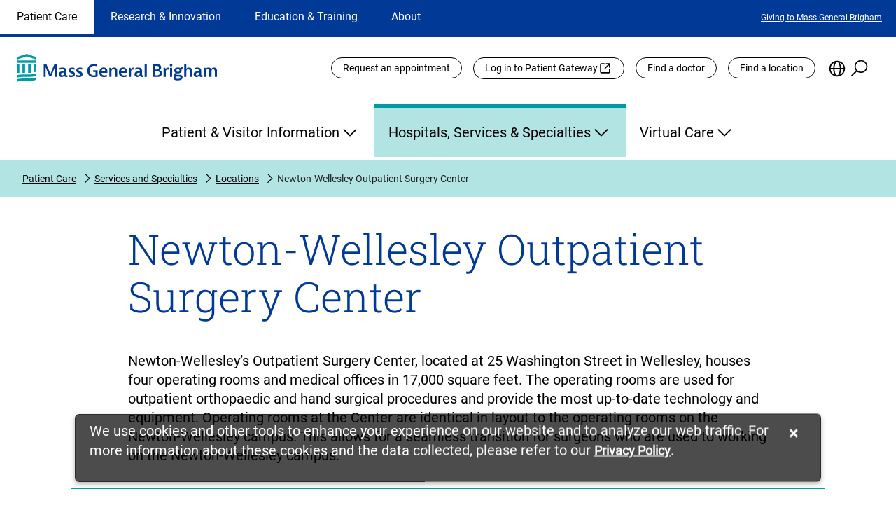

--- FILE ---
content_type: text/html;charset=utf-8
request_url: https://www.massgeneralbrigham.org/en/patient-care/services-and-specialties/locations/newton-wellesley-outpatient-surgery-center
body_size: 23369
content:

  <!DOCTYPE HTML>
  <html dir="auto" lang="en">
      <head>
    <meta charset="UTF-8"/>
    <title>Newton-Wellesley Outpatient Surgery Center | Mass General Brigham</title>
    
    <meta name="description" content="Newton-Wellesley Outpatient Surgery Center includes operating rooms for orthopaedic and hand surgical procedures. "/>
    <meta name="template" content="mgb-location-details-template"/>
    <meta name="viewport" content="width=device-width, initial-scale=1"/>
    
	
	    <meta name="robots" content="index, follow"/>
	
    <meta name="facebook-domain-verification" content="c6jiimljf6ybwzd0tibj00k4tzkvo0"/>
    
	
	<!-- Start VWO Async SmartCode -->
	<script defer="defer" type="text/javascript" src="/.rum/@adobe/helix-rum-js@%5E2/dist/rum-standalone.js"></script>
<link rel="preconnect" href="https://dev.visualwebsiteoptimizer.com"/>
	<script type='text/javascript' id='vwoCode'>
		window._vwo_code || (function() {
		var account_id=1085214,
		version=2.1,
		settings_tolerance=2000,
		hide_element='body',
		hide_element_style = 'opacity:0 !important;filter:alpha(opacity=0) !important;background:none !important;transition:none !important;',
		/* DO NOT EDIT BELOW THIS LINE */
		f=false,w=window,d=document,v=d.querySelector('#vwoCode'),cK='_vwo_'+account_id+'_settings',cc={};try{var c=JSON.parse(localStorage.getItem('_vwo_'+account_id+'_config'));cc=c&&typeof c==='object'?c:{}}catch(e){}var stT=cc.stT==='session'?w.sessionStorage:w.localStorage;code={nonce:v&&v.nonce,library_tolerance:function(){return typeof library_tolerance!=='undefined'?library_tolerance:undefined},settings_tolerance:function(){return cc.sT||settings_tolerance},hide_element_style:function(){return'{'+(cc.hES||hide_element_style)+'}'},hide_element:function(){if(performance.getEntriesByName('first-contentful-paint')[0]){return''}return typeof cc.hE==='string'?cc.hE:hide_element},getVersion:function(){return version},finish:function(e){if(!f){f=true;var t=d.getElementById('_vis_opt_path_hides');if(t)t.parentNode.removeChild(t);if(e)(new Image).src='https://dev.visualwebsiteoptimizer.com/ee.gif?a='+account_id+e}},finished:function(){return f},addScript:function(e){var t=d.createElement('script');t.type='text/javascript';if(e.src){t.src=e.src}else{t.text=e.text}v&&t.setAttribute('nonce',v.nonce);d.getElementsByTagName('head')[0].appendChild(t)},load:function(e,t){var n=this.getSettings(),i=d.createElement('script'),r=this;t=t||{};if(n){i.textContent=n;d.getElementsByTagName('head')[0].appendChild(i);if(!w.VWO||VWO.caE){stT.removeItem(cK);r.load(e)}}else{var o=new XMLHttpRequest;o.open('GET',e,true);o.withCredentials=!t.dSC;o.responseType=t.responseType||'text';o.onload=function(){if(t.onloadCb){return t.onloadCb(o,e)}if(o.status===200||o.status===304){_vwo_code.addScript({text:o.responseText})}else{_vwo_code.finish('&e=loading_failure:'+e)}};o.onerror=function(){if(t.onerrorCb){return t.onerrorCb(e)}_vwo_code.finish('&e=loading_failure:'+e)};o.send()}},getSettings:function(){try{var e=stT.getItem(cK);if(!e){return}e=JSON.parse(e);if(Date.now()>e.e){stT.removeItem(cK);return}return e.s}catch(e){return}},init:function(){if(d.URL.indexOf('__vwo_disable__')>-1)return;var e=this.settings_tolerance();w._vwo_settings_timer=setTimeout(function(){_vwo_code.finish();stT.removeItem(cK)},e);var t;if(this.hide_element()!=='body'){t=d.createElement('style');var n=this.hide_element(),i=n?n+this.hide_element_style():'',r=d.getElementsByTagName('head')[0];t.setAttribute('id','_vis_opt_path_hides');v&&t.setAttribute('nonce',v.nonce);t.setAttribute('type','text/css');if(t.styleSheet)t.styleSheet.cssText=i;else t.appendChild(d.createTextNode(i));r.appendChild(t)}else{t=d.getElementsByTagName('head')[0];var i=d.createElement('div');i.style.cssText='z-index: 2147483647 !important;position: fixed !important;left: 0 !important;top: 0 !important;width: 100% !important;height: 100% !important;background: white !important;display: block !important;';i.setAttribute('id','_vis_opt_path_hides');i.classList.add('_vis_hide_layer');t.parentNode.insertBefore(i,t.nextSibling)}var o=window._vis_opt_url||d.URL,s='https://dev.visualwebsiteoptimizer.com/j.php?a='+account_id+'&u='+encodeURIComponent(o)+'&vn='+version;if(w.location.search.indexOf('_vwo_xhr')!==-1){this.addScript({src:s})}else{this.load(s+'&x=true')}}};w._vwo_code=code;code.init();})();
	</script>
	<!-- End VWO Async SmartCode -->
	
    
<link rel="canonical" href="https://www.massgeneralbrigham.org/en/patient-care/services-and-specialties/locations/newton-wellesley-outpatient-surgery-center"/>


	


    

    
    
<link rel="stylesheet" href="/etc.clientlibs/aem-mgb/clientlibs/clientlib-base.lc-596e300a9cb19949c7ecc79459273c3b-lc.min.css" type="text/css">






    
    
    

    

    
    <script src="/etc.clientlibs/aem-mgb/clientlibs/clientlib-dependencies.lc-d41d8cd98f00b204e9800998ecf8427e-lc.min.js"></script>
<script src="/etc.clientlibs/aem-mgb/clientlibs/clientlib-jquery.lc-f9bdfd807c7561b5a4eb97516f348321-lc.min.js"></script>


    
    <link rel="stylesheet" href="/etc.clientlibs/aem-mgb/clientlibs/clientlib-dependencies.lc-d41d8cd98f00b204e9800998ecf8427e-lc.min.css" type="text/css">
<link rel="stylesheet" href="/etc.clientlibs/aem-mgb/clientlibs/clientlib-site.lc-8b6840653aa79e2442ff5bc0e7a4847d-lc.min.css" type="text/css">


    
    
    <script async src="/etc.clientlibs/core/wcm/components/commons/datalayer/v2/clientlibs/core.wcm.components.commons.datalayer.v2.lc-1e0136bad0acfb78be509234578e44f9-lc.min.js"></script>


    
    <script async src="/etc.clientlibs/core/wcm/components/commons/datalayer/acdl/core.wcm.components.commons.datalayer.acdl.lc-bf921af342fd2c40139671dbf0920a1f-lc.min.js"></script>



    
    
</head>
      <body class="location-details-page page basicpage" id="location-details-page-d6a49b6fdf" data-cmp-data-layer-enabled>
          <script>
            window.adobeDataLayer = window.adobeDataLayer || [];
            adobeDataLayer.push({
                page: JSON.parse("{\x22location\u002Ddetails\u002Dpage\u002Dd6a49b6fdf\x22:{\x22@type\x22:\x22aem\u002Dmgb\/components\/page\u002Dtypes\/location\u002Ddetails\u002Dpage\x22,\x22repo:modifyDate\x22:\x222022\u002D09\u002D06T10:04:43Z\x22,\x22dc:title\x22:\x22Newton\u002DWellesley Outpatient Surgery Center | Mass General Brigham\x22,\x22dc:description\x22:\x22Newton\u002DWellesley Outpatient Surgery Center includes operating rooms for orthopaedic and hand surgical procedures. \x22,\x22xdm:template\x22:\x22\/conf\/mgb\u002Dglobal\/settings\/wcm\/templates\/mgb\u002Dlocation\u002Ddetails\u002Dtemplate\x22,\x22xdm:language\x22:\x22en\x22,\x22xdm:tags\x22:[],\x22repo:path\x22:\x22\/content\/mgb\u002Dglobal\/global\/en\/patient\u002Dcare\/services\u002Dand\u002Dspecialties\/locations\/newton\u002Dwellesley\u002Doutpatient\u002Dsurgery\u002Dcenter.html\x22}}"),
                event:'cmp:show',
                eventInfo: {
                    path: 'page.location\u002Ddetails\u002Dpage\u002Dd6a49b6fdf'
                }
            });
          </script>
          
                <script type="text/javascript">
(function(window, document, dataLayerName, id) {
window[dataLayerName]=window[dataLayerName]||[],window[dataLayerName].push({start:(new Date).getTime(),event:"stg.start"});var scripts=document.getElementsByTagName('script')[0],tags=document.createElement('script');
function stgCreateCookie(a,b,c){var d="";if(c){var e=new Date;e.setTime(e.getTime()+24*c*60*60*1e3),d="; expires="+e.toUTCString()}document.cookie=a+"="+b+d+"; path=/"}
var isStgDebug=(window.location.href.match("stg_debug")||document.cookie.match("stg_debug"))&&!window.location.href.match("stg_disable_debug");stgCreateCookie("stg_debug",isStgDebug?1:"",isStgDebug?14:-1);
var qP=[];dataLayerName!=="dataLayer"&&qP.push("data_layer_name="+dataLayerName),isStgDebug&&qP.push("stg_debug");var qPString=qP.length>0?("?"+qP.join("&")):"";
tags.async=!0,tags.src="https://mgb.containers.piwik.pro/"+id+".js"+qPString,scripts.parentNode.insertBefore(tags,scripts);
!function(a,n,i){a[n]=a[n]||{};for(var c=0;c<i.length;c++)!function(i){a[n][i]=a[n][i]||{},a[n][i].api=a[n][i].api||function(){var a=[].slice.call(arguments,0);"string"==typeof a[0]&&window[dataLayerName].push({event:n+"."+i+":"+a[0],parameters:[].slice.call(arguments,1)})}}(i[c])}(window,"ppms",["tm","cm"]);
})(window, document, 'dataLayer', '4cb905ea-3db9-4307-8709-a429e7e69306');
</script>
           
          
          
              

<div class="cmp-page__skiptomaincontent">
  <a class="cmp-page__skiptocookiepolicy-link" href="#cookieNotice">Skip to cookie consent</a>
  <a class="cmp-page__skiptomaincontent-link" href="#main-content">Skip to main content</a>
  <a class="cmp-page__skiptovideoautoplay" style="display: none" href="#">Skip to pause video preview</a>
  <a class="cmp-page__skiptoalerts-link" style="display: none" href="#">Skip to alerts</a>
  <a class="cmp-page__skiptocarouselpause-link" style="display: none" href="#">Skip to pause carousel</a>
</div>

              
<div class="root container responsivegrid">

    
    <div id="container-8c2590ac0a" class="cmp-container">
        


<div class="aem-Grid aem-Grid--12 aem-Grid--default--12 ">
    
    <header class="experiencefragment aem-GridColumn aem-GridColumn--default--12">
<div id="experiencefragment-3a7f716010" class="cmp-experiencefragment cmp-experiencefragment--header">


    
    <div id="container-322ca8b0f2" class="cmp-container">
        


<div class="aem-Grid aem-Grid--12 aem-Grid--default--12 ">
    
    <div class="global-header aem-GridColumn aem-GridColumn--default--12"><div class="cmp-global-header">
  
   <div class="cmp-global-header-desktop">
      <!-- TOP LINE NAVIGATION -->
      <div class="cmp-global-header-section-nav-wrap">
         <div class="cmp-global-header-section-nav-utility-container">
            <nav class="cmp-global-header-section-nav" aria-labelledby="site-selection-nav-label" aria-describedby="section-nav-desc">
               <div class="sr-only" id="site-selection-nav-label">Site Selection</div>
               <div class="sr-only" id="section-nav-desc">Changing the site selection will update the primary navigation
                  on the page</div>
               <ul class="cmp-global-header-section-nav-wrapper">
                  
                     <li id="current" aria-current="location" class="cmp-global-header-section-nav-item section-active">
                        <a href="/en/patient-care">
                           Patient Care
                        </a>
                     </li>
                  
                     <li class="cmp-global-header-section-nav-item section-inactive">
                        <a href="/en/research-and-innovation">
                           Research &amp; Innovation
                        </a>
                     </li>
                  
                     <li class="cmp-global-header-section-nav-item section-inactive">
                        <a href="/en/education-and-training">
                           Education &amp; Training
                        </a>
                     </li>
                  
                     <li class="cmp-global-header-section-nav-item section-inactive">
                        <a href="/en/about">
                           About
                        </a>
                     </li>
                  
               </ul>
            </nav>

            
               <div role="region" aria-labelledby="current featured-links" class="cmp-nav-item-utility-link-wrap utility-link-active">
                  <div class="sr-only" id="featured-links">Featured Links</div>
                  <ul class="cmp-nav-item-utility-links-wrapper">
                     
                        <li class="cmp-nav-item-utility-links-listitem">
                           
                           
                           
                              <a class="cmp-nav-item-utility-link" href="/en/about/giving" target="_self">
                                 Giving to Mass General Brigham
                              </a>
                           
                        </li>
                     
                  </ul>
               </div>
            
               <div role="region" aria-labelledby=" featured-links" class="cmp-nav-item-utility-link-wrap utility-link-inactive">
                  <div class="sr-only" id="featured-links">Featured Links</div>
                  <ul class="cmp-nav-item-utility-links-wrapper">
                     
                        <li class="cmp-nav-item-utility-links-listitem">
                           
                           
                           
                              <a class="cmp-nav-item-utility-link" href="/en/about/giving" target="_self">
                                 Giving to Mass General Brigham
                              </a>
                           
                        </li>
                     
                  </ul>
               </div>
            
               <div role="region" aria-labelledby=" featured-links" class="cmp-nav-item-utility-link-wrap utility-link-inactive">
                  <div class="sr-only" id="featured-links">Featured Links</div>
                  <ul class="cmp-nav-item-utility-links-wrapper">
                     
                        <li class="cmp-nav-item-utility-links-listitem">
                           
                           
                           
                              <a class="cmp-nav-item-utility-link" href="/en/about/giving" target="_self">
                                 Giving to Mass General Brigham
                              </a>
                           
                        </li>
                     
                  </ul>
               </div>
            
               <div role="region" aria-labelledby=" featured-links" class="cmp-nav-item-utility-link-wrap utility-link-inactive">
                  <div class="sr-only" id="featured-links">Featured Links</div>
                  <ul class="cmp-nav-item-utility-links-wrapper">
                     
                        <li class="cmp-nav-item-utility-links-listitem">
                           
                           
                           
                              <a class="cmp-nav-item-utility-link" href="/en/about/giving" target="_self">
                                 Giving to Mass General Brigham
                              </a>
                           
                        </li>
                     
                  </ul>
               </div>
            

         </div>
      </div>

      <!-- LOGO + UTILITY LINKS -->
      <div class="cmp-global-header-logo-utility-container">
         <a href="/en" target="_self" class="cmp-global-header-utility-logo">
            <img src="/content/dam/mgb-global/global-assets/logo-mass-general-brigham.svg" alt="Mass General Brigham homepage"/>
         </a>

         <nav class="cmp-global-header-utility-nav" aria-labelledby="global-utility-label">
            <div class="sr-only" id="global-utility-label">Utility Links</div>
            
               <ul class="cmp-global-header-utility-links">
                  
                     <li>
                        
                        
                        
                           <a href="/en/patient-care/patient-visitor-information/appointments" class="cmp-global-header-utility-links-button " target="_self">
                              Request an appointment
                           </a>
                        
                        
                     </li>
                  
                     <li>
                        
                           <a href="https://patientgateway.massgeneralbrigham.org/" class="cmp-global-header-utility-links-button external-link" target="_blank">
                              Log in to Patient Gateway
                           </a>
                        
                        
                        
                        
                     </li>
                  
                     <li>
                        
                           <a href="https://doctors.massgeneralbrigham.org/search" class="cmp-global-header-utility-links-button " target="_self">
                              Find a doctor
                           </a>
                        
                        
                        
                        
                     </li>
                  
                     <li>
                        
                        
                        
                           <a href="/en/patient-care/services-and-specialties/find-a-location" class="cmp-global-header-utility-links-button " target="_self">
                              Find a location
                           </a>
                        
                        
                     </li>
                  
                  <!-- Language Selection -->
                  <li class="cmp-global-header-utility-language-icon-wrapper" data-lang-title="{&#34;en&#34;:&#34;English&#34;,&#34;zh&#34;:&#34;繁體中文&#34;,&#34;zh-CN&#34;:&#34;简体中文&#34;,&#34;pt-BR&#34;:&#34;Português&#34;,&#34;es&#34;:&#34;Español&#34;,&#34;ru&#34;:&#34;Pусский&#34;,&#34;ht&#34;:&#34;Kreyòl Ayisyen&#34;,&#34;ar&#34;:&#34;العربية&#34;}">
                     <button class="cmp-global-header-utility-language-icon" type="button" aria-haspopup="true" aria-expanded="false" id="cmp-global-header-language-button"><span class="sr-only">Choose
                           Language</span></button>
                     <div class="languagenavigation cmp-injectedLanguageComponentDesktop cmp-global-header-utility-language-selector">
<nav data-cmp-data-layer="{&#34;languagenavigation-5999df201f&#34;:{&#34;@type&#34;:&#34;aem-mgb/components/languagenavigation&#34;,&#34;repo:modifyDate&#34;:&#34;2022-07-22T13:33:49Z&#34;}}" id="languagenavigation-5999df201f" class="cmp-languagenavigation" role="navigation">
    <ul class="cmp-languagenavigation__group">
        
    <li class="cmp-languagenavigation__item cmp-languagenavigation__item--langcode-en cmp-languagenavigation__item--level-0 cmp-languagenavigation__item--active" data-cmp-data-layer="{&#34;languagenavigation-5999df201f-item-d6a49b6fdf&#34;:{&#34;@type&#34;:&#34;aem-mgb/components/languagenavigation/item&#34;,&#34;repo:modifyDate&#34;:&#34;2022-09-07T21:28:38Z&#34;,&#34;dc:title&#34;:&#34;Home&#34;,&#34;xdm:linkURL&#34;:&#34;/en/patient-care/services-and-specialties/locations/newton-wellesley-outpatient-surgery-center&#34;}}">
        
    
    <a data-cmp-clickable class="cmp-languagenavigation__item-link" hreflang="en" lang="en" rel="alternate" href="/en/patient-care/services-and-specialties/locations/newton-wellesley-outpatient-surgery-center">Home</a>

        
    </li>

    
        
    <li class="cmp-languagenavigation__item cmp-languagenavigation__item--langcode-ar cmp-languagenavigation__item--level-0" data-cmp-data-layer="{&#34;languagenavigation-5999df201f-item-e7744ade7c&#34;:{&#34;@type&#34;:&#34;aem-mgb/components/languagenavigation/item&#34;,&#34;repo:modifyDate&#34;:&#34;2022-09-07T21:29:17Z&#34;,&#34;dc:title&#34;:&#34;العربية&#34;,&#34;xdm:linkURL&#34;:&#34;/ar&#34;}}">
        
    
    <a data-cmp-clickable class="cmp-languagenavigation__item-link" hreflang="ar" lang="ar" rel="alternate" href="/ar">العربية</a>

        
    </li>

    
        
    <li class="cmp-languagenavigation__item cmp-languagenavigation__item--langcode-zh cmp-languagenavigation__item--level-0" data-cmp-data-layer="{&#34;languagenavigation-5999df201f-item-ef9aa5dc6f&#34;:{&#34;@type&#34;:&#34;aem-mgb/components/languagenavigation/item&#34;,&#34;repo:modifyDate&#34;:&#34;2023-03-10T20:48:29Z&#34;,&#34;dc:title&#34;:&#34;中文&#34;,&#34;xdm:linkURL&#34;:&#34;/zh&#34;}}">
        
    
    <a data-cmp-clickable class="cmp-languagenavigation__item-link" hreflang="zh" lang="zh" rel="alternate" href="/zh">中文</a>

        
    </li>

    
        
    <li class="cmp-languagenavigation__item cmp-languagenavigation__item--langcode-ht cmp-languagenavigation__item--level-0" data-cmp-data-layer="{&#34;languagenavigation-5999df201f-item-038240c382&#34;:{&#34;@type&#34;:&#34;aem-mgb/components/languagenavigation/item&#34;,&#34;repo:modifyDate&#34;:&#34;2022-09-07T21:29:18Z&#34;,&#34;dc:title&#34;:&#34;Kreyòl Ayisyen&#34;,&#34;xdm:linkURL&#34;:&#34;/ht&#34;}}">
        
    
    <a data-cmp-clickable class="cmp-languagenavigation__item-link" hreflang="ht" lang="ht" rel="alternate" href="/ht">Kreyòl Ayisyen</a>

        
    </li>

    
        
    <li class="cmp-languagenavigation__item cmp-languagenavigation__item--countrycode-BR cmp-languagenavigation__item--langcode-pt-BR cmp-languagenavigation__item--level-0" data-cmp-data-layer="{&#34;languagenavigation-5999df201f-item-f976fc9502&#34;:{&#34;@type&#34;:&#34;aem-mgb/components/languagenavigation/item&#34;,&#34;repo:modifyDate&#34;:&#34;2022-09-07T21:29:19Z&#34;,&#34;dc:title&#34;:&#34;Português&#34;,&#34;xdm:linkURL&#34;:&#34;/pt-br&#34;}}">
        
    
    <a data-cmp-clickable class="cmp-languagenavigation__item-link" hreflang="pt-BR" lang="pt-BR" rel="alternate" href="/pt-br">Português</a>

        
    </li>

    
        
    <li class="cmp-languagenavigation__item cmp-languagenavigation__item--langcode-ru cmp-languagenavigation__item--level-0" data-cmp-data-layer="{&#34;languagenavigation-5999df201f-item-7da1cef8d0&#34;:{&#34;@type&#34;:&#34;aem-mgb/components/languagenavigation/item&#34;,&#34;repo:modifyDate&#34;:&#34;2022-09-07T21:29:19Z&#34;,&#34;dc:title&#34;:&#34;Pусский&#34;,&#34;xdm:linkURL&#34;:&#34;/ru&#34;}}">
        
    
    <a data-cmp-clickable class="cmp-languagenavigation__item-link" hreflang="ru" lang="ru" rel="alternate" href="/ru">Pусский</a>

        
    </li>

    
        
    <li class="cmp-languagenavigation__item cmp-languagenavigation__item--langcode-es cmp-languagenavigation__item--level-0" data-cmp-data-layer="{&#34;languagenavigation-5999df201f-item-e6c7b85345&#34;:{&#34;@type&#34;:&#34;aem-mgb/components/languagenavigation/item&#34;,&#34;repo:modifyDate&#34;:&#34;2022-09-07T21:29:19Z&#34;,&#34;dc:title&#34;:&#34;Español&#34;,&#34;xdm:linkURL&#34;:&#34;/es&#34;}}">
        
    
    <a data-cmp-clickable class="cmp-languagenavigation__item-link" hreflang="es" lang="es" rel="alternate" href="/es">Español</a>

        
    </li>

    
        
    <li class="cmp-languagenavigation__item cmp-languagenavigation__item--countrycode-CN cmp-languagenavigation__item--langcode-zh-CN cmp-languagenavigation__item--level-0" data-cmp-data-layer="{&#34;languagenavigation-5999df201f-item-d003053324&#34;:{&#34;@type&#34;:&#34;aem-mgb/components/languagenavigation/item&#34;,&#34;repo:modifyDate&#34;:&#34;2024-01-16T19:24:55Z&#34;,&#34;dc:title&#34;:&#34;中文&#34;,&#34;xdm:linkURL&#34;:&#34;/zh_cn&#34;}}">
        
    
    <a data-cmp-clickable class="cmp-languagenavigation__item-link" hreflang="zh-CN" lang="zh-CN" rel="alternate" href="/zh_cn">中文</a>

        
    </li>

    </ul>
</nav>

    

</div>


                  </li>

                  <!-- Search -->
                  <li class="cmp-global-header-utility-search-icon-wrapper">
                     <button class="cmp-global-header-utility-search-icon show-search-icon" type="button" aria-haspopup="true" aria-expanded="false" id="cmp-global-header-search-button"><span class="sr-only">Search the Site</span></button>
                     <div class="cmp-global-header-utility-global-search">
                        <section class="cmp-global-search" id="header-global-search" role="search" data-page-root="/content/mgb-global/global/en" data-asset-root="/content/dam/mgb-global" data-results-redirect="https://www.massgeneralbrigham.org/en/search" data-results-mode-publish="true">
  <div class="cmp_global-search__info" aria-live="polite" role="status"></div>
  <form class="cmp-search__form" data-cmp-hook-search="form" method="get" action="/content/mgb-global/global/en/patient-care/services-and-specialties/locations/newton-wellesley-outpatient-surgery-center.searchresults.json" autocomplete="off" id="global-search">
    <div class="cmp-global-search__field bottom-border">
      <i class="cmp-global-search__icon" data-cmp-hook-search="icon"></i>
      <span class="cmp-global-search__loading-indicator" data-cmp-hook-search="loadingIndicator"></span>
      <label for="header-global-search-searchfield" class="sr-only">Site-wide search</label>
      <input class="cmp-global-search__input" id="header-global-search-searchfield" data-cmp-hook-search="input" type="search" name="fulltext" role="combobox" aria-autocomplete="list" aria-haspopup="true" aria-invalid="false" aria-expanded="false" aria-controls="header-global-search-modal" aria-owns="header-global-search-modal" aria-describedby="cmp-global-search__list-status-header-global-search"/>
      <div class="sr-only" aria-hidden="true" id="cmp-global-search__list-status-header-global-search" role="status" aria-live="polite"><span>0</span> items available in list</div>
      <button class="cmp-global-search__clear hidden" type="reset">
        <span class="sr-only">reset search</span>
      </button>
      <button class="cmp-global-search__submit" data-cmp-hook-search="search" type="submit">
        <i class="cmp-search__submit-icon">
        </i>
        <span class="sr-only">Search</span>
      </button>
    </div>
  </form>
  <div class="cmp-global-search__modal">
    <ul id="header-global-search-modal" class="cmp-global-search__modal-listing header-global-search-modal"></ul>
  </div>
</section>

                        <div class="cmp-global-header-utility-close-search-icon-wrapper">
                           <button class="cmp-global-header-utility-close-search-icon hide-search-icon" type="button" aria-expanded="false" id="cmp-global-header-close-search-button"><span class="sr-only">Close Search</span></button>
                        </div>
                     </div>
                  </li>
               </ul>
            
               
            
               
            
               
            
         </nav>
      </div>

      <nav class="cmp-global-header-main-nav" aria-labelledby="global-primary-nav-label">
         <div class="sr-only" id="global-primary-nav-label">Primary</div>
         <div class="sticky-nav-logo">
            <a class="mgb-sticky-logo" href="/en" target="_self">
               <img src="/etc.clientlibs/aem-mgb/clientlibs/clientlib-site/resources/images/logo-icon-mass-general-brigham.png" alt="Mass General Brigham homepage"/>
            </a>
         </div>

         
            <ul class="cmp-global-header-main-nav-item-list main-nav-item-active" style="display: ">
               
                  

                  <li class="cmp-global-header-main-nav-item-wrapper">
                     <button type="button" aria-expanded="false" aria-controls="id_patientvisitorinformation" class="cmp-global-header-main-nav-item mainNavigation-inactive">
                        Patient &amp; Visitor Information
                        <div class="cmp-global-header-main-nav-expand-icon"></div>
                        <div class="cmp-global-header-main-nav-collapse-icon"></div>
                     </button>
                     <div class="cmp-global-header-main-nav-expanded-wrapper">
                        <ul id="id_patientvisitorinformation" class="cmp-global-header-main-nav-expanded" style="display: none">
                           <li class="cmp-global-header-main-nav-expanded-column-one">
                              <div class="cmp-global-header-main-nav-expanded-title">
                                 <a href="/en/patient-care/patient-visitor-information" target="_self">
                                    <span>Patient &amp; Visitor Information</span>
                                    
                                 </a>
                              </div>
                              
                                 
                                 
                                    <a href="/en/patient-care/get-care" target="_self" class="cmp-global-header-main-nav-expanded-button internal">
                                       <span>Find Care</span>
                                       
                                    </a>
                                 
                              
                           </li>
                           
                              <li>
                                 <ul class="cmp-global-header-main-nav-expanded-children-wrapper">
                                    <li class="cmp-global-header-main-nav-expanded-childHeader">
                                       Getting Started
                                    </li>
                                    
                                       <li class="cmp-global-header-main-nav-expanded-subChildren">
                                          
                                          
                                          
                                             <a href="/en/patient-care/patient-visitor-information/new-to-mass-general-brigham" target="_self">
                                                <span>New to Mass General Brigham</span>
                                                
                                                
                                             </a>
                                          
                                       </li>
                                    
                                       <li class="cmp-global-header-main-nav-expanded-subChildren">
                                          
                                          
                                          
                                             <a href="/en/patient-care/international" target="_self">
                                                <span>International Patient Services</span>
                                                
                                                
                                             </a>
                                          
                                       </li>
                                    
                                       <li class="cmp-global-header-main-nav-expanded-subChildren">
                                          
                                          
                                          
                                             <a href="/en/patient-care/patient-visitor-information/patient-gateway" target="_self">
                                                <span>What Is Patient Gateway?</span>
                                                
                                                
                                             </a>
                                          
                                       </li>
                                    
                                       <li class="cmp-global-header-main-nav-expanded-subChildren">
                                          
                                          
                                          
                                             <a href="/en/patient-care/patient-visitor-information/planning-your-visit" target="_self">
                                                <span>Planning Your Visit</span>
                                                
                                                
                                             </a>
                                          
                                       </li>
                                    
                                       <li class="cmp-global-header-main-nav-expanded-subChildren">
                                          
                                             <a href="https://doctors.massgeneralbrigham.org/search" target="_blank">
                                                <span>Find a Doctor</span>
                                                
                                                <span class="sr-only">
                                                   (opens link in new tab)</span>
                                             </a>
                                          
                                          
                                          
                                       </li>
                                    
                                       <li class="cmp-global-header-main-nav-expanded-subChildren">
                                          
                                          
                                          
                                             <a href="/en/patient-care/patient-visitor-information/appointments" target="_self">
                                                <span>Appointments</span>
                                                
                                                
                                             </a>
                                          
                                       </li>
                                    
                                 </ul>
                              </li>
                           
                              <li>
                                 <ul class="cmp-global-header-main-nav-expanded-children-wrapper">
                                    <li class="cmp-global-header-main-nav-expanded-childHeader">
                                       Patient Resources
                                    </li>
                                    
                                       <li class="cmp-global-header-main-nav-expanded-subChildren">
                                          
                                          
                                          
                                             <a href="/en/patient-care/patient-visitor-information/health-information" target="_self">
                                                <span>Health &amp; Wellness</span>
                                                
                                                
                                             </a>
                                          
                                       </li>
                                    
                                       <li class="cmp-global-header-main-nav-expanded-subChildren">
                                          
                                          
                                          
                                             <a href="/en/patient-care/patient-visitor-information/respiratory-illnesses" target="_self">
                                                <span>Flu, COVID-19, &amp; RSV</span>
                                                
                                                
                                             </a>
                                          
                                       </li>
                                    
                                       <li class="cmp-global-header-main-nav-expanded-subChildren">
                                          
                                          
                                          
                                             <a href="/en/patient-care/patient-visitor-information/billing" target="_self">
                                                <span>Billing &amp; Insurance</span>
                                                
                                                
                                             </a>
                                          
                                       </li>
                                    
                                       <li class="cmp-global-header-main-nav-expanded-subChildren">
                                          
                                          
                                          
                                             <a href="/en/patient-care/patient-visitor-information/financial-assistance" target="_self">
                                                <span>Financial Assistance</span>
                                                
                                                
                                             </a>
                                          
                                       </li>
                                    
                                       <li class="cmp-global-header-main-nav-expanded-subChildren">
                                          
                                          
                                          
                                             <a href="/en/patient-care/patient-visitor-information/medicare-and-masshealth-acos" target="_self">
                                                <span>Medicare and MassHealth ACOs</span>
                                                
                                                
                                             </a>
                                          
                                       </li>
                                    
                                       <li class="cmp-global-header-main-nav-expanded-subChildren">
                                          
                                          
                                          
                                             <a href="/en/research-and-innovation/participate-in-research" target="_self">
                                                <span>Participate in Research</span>
                                                
                                                
                                             </a>
                                          
                                       </li>
                                    
                                       <li class="cmp-global-header-main-nav-expanded-subChildren">
                                          
                                          
                                          
                                             <a href="/en/patient-care/patient-visitor-information/videos" target="_self">
                                                <span>Educational Resources</span>
                                                
                                                
                                             </a>
                                          
                                       </li>
                                    
                                 </ul>
                              </li>
                           
                              <li>
                                 <ul class="cmp-global-header-main-nav-expanded-children-wrapper">
                                    <li class="cmp-global-header-main-nav-expanded-childHeader">
                                       Visitor Information
                                    </li>
                                    
                                       <li class="cmp-global-header-main-nav-expanded-subChildren">
                                          
                                          
                                          
                                             <a href="/en/patient-care/services-and-specialties/find-a-location" target="_self">
                                                <span>Find a Location</span>
                                                
                                                
                                             </a>
                                          
                                       </li>
                                    
                                       <li class="cmp-global-header-main-nav-expanded-subChildren">
                                          
                                          
                                          
                                             <a href="/en/patient-care/patient-visitor-information/planning-your-visit/shuttles" target="_self">
                                                <span>Shuttles</span>
                                                
                                                
                                             </a>
                                          
                                       </li>
                                    
                                       <li class="cmp-global-header-main-nav-expanded-subChildren">
                                          
                                          
                                          
                                             <a href="/en/patient-care/patient-visitor-information/planning-your-visit/visitor-policy" target="_self">
                                                <span>Visitor Policies</span>
                                                
                                                
                                             </a>
                                          
                                       </li>
                                    
                                 </ul>
                              </li>
                           
                        </ul>
                     </div>
                  </li>
               
                  

                  <li class="cmp-global-header-main-nav-item-wrapper">
                     <button type="button" aria-expanded="false" aria-controls="id_hospitalsservicesspecialties" class="cmp-global-header-main-nav-item mainNavigation-active">
                        Hospitals, Services &amp; Specialties
                        <div class="cmp-global-header-main-nav-expand-icon"></div>
                        <div class="cmp-global-header-main-nav-collapse-icon"></div>
                     </button>
                     <div class="cmp-global-header-main-nav-expanded-wrapper">
                        <ul id="id_hospitalsservicesspecialties" class="cmp-global-header-main-nav-expanded" style="display: none">
                           <li class="cmp-global-header-main-nav-expanded-column-one">
                              <div class="cmp-global-header-main-nav-expanded-title">
                                 <a href="/en/patient-care/services-and-specialties" target="_self">
                                    <span>Hospitals, Services &amp; Specialties</span>
                                    
                                 </a>
                              </div>
                              
                           </li>
                           
                              <li>
                                 <ul class="cmp-global-header-main-nav-expanded-children-wrapper">
                                    <li class="cmp-global-header-main-nav-expanded-childHeader">
                                       Services &amp; Specialties
                                    </li>
                                    
                                       <li class="cmp-global-header-main-nav-expanded-subChildren">
                                          
                                          
                                          
                                             <a href="/en/patient-care/services-and-specialties/cancer" target="_self">
                                                <span>Cancer Institute</span>
                                                
                                                
                                             </a>
                                          
                                       </li>
                                    
                                       <li class="cmp-global-header-main-nav-expanded-subChildren">
                                          
                                          
                                          
                                             <a href="/en/patient-care/services-and-specialties/primary-care" target="_self">
                                                <span>Primary Care</span>
                                                
                                                
                                             </a>
                                          
                                       </li>
                                    
                                       <li class="cmp-global-header-main-nav-expanded-subChildren">
                                          
                                          
                                          
                                             <a href="/en/patient-care/services-and-specialties/emergency" target="_self">
                                                <span>Emergency Care</span>
                                                
                                                
                                             </a>
                                          
                                       </li>
                                    
                                       <li class="cmp-global-header-main-nav-expanded-subChildren">
                                          
                                          
                                          
                                             <a href="/en/patient-care/services-and-specialties/urgent-care" target="_self">
                                                <span>Urgent Care</span>
                                                
                                                
                                             </a>
                                          
                                       </li>
                                    
                                       <li class="cmp-global-header-main-nav-expanded-subChildren">
                                          
                                          
                                          
                                             <a href="/en/patient-care/virtual-care" target="_self">
                                                <span>Virtual Care &amp; Virtual Urgent Care</span>
                                                
                                                
                                             </a>
                                          
                                       </li>
                                    
                                       <li class="cmp-global-header-main-nav-expanded-subChildren">
                                          
                                          
                                          
                                             <a href="/en/patient-care/services-and-specialties/healthcare-at-home" target="_self">
                                                <span>Healthcare at Home</span>
                                                
                                                
                                             </a>
                                          
                                       </li>
                                    
                                       <li class="cmp-global-header-main-nav-expanded-subChildren">
                                          
                                          
                                          
                                             <a href="/en/patient-care/services-and-specialties/heart" target="_self">
                                                <span>Heart &amp; Vascular Institute</span>
                                                
                                                
                                             </a>
                                          
                                       </li>
                                    
                                       <li class="cmp-global-header-main-nav-expanded-subChildren">
                                          
                                          
                                          
                                             <a href="/en/patient-care/services-and-specialties/orthopedics" target="_self">
                                                <span>Orthopedics</span>
                                                
                                                
                                             </a>
                                          
                                       </li>
                                    
                                       <li class="cmp-global-header-main-nav-expanded-subChildren">
                                          
                                          
                                          
                                             <a href="/en/patient-care/services-and-specialties/rehabilitation" target="_self">
                                                <span>Rehabilitation</span>
                                                
                                                
                                             </a>
                                          
                                       </li>
                                    
                                       <li class="cmp-global-header-main-nav-expanded-subChildren">
                                          
                                          
                                          
                                             <a href="/en/patient-care/services-and-specialties/sports-medicine" target="_self">
                                                <span>Sports Medicine</span>
                                                
                                                
                                             </a>
                                          
                                       </li>
                                    
                                 </ul>
                              </li>
                           
                              <li>
                                 <ul class="cmp-global-header-main-nav-expanded-children-wrapper">
                                    <li class="cmp-global-header-main-nav-expanded-childHeader">
                                       Hospitals
                                    </li>
                                    
                                       <li class="cmp-global-header-main-nav-expanded-subChildren">
                                          
                                          
                                          
                                             <a href="/en/patient-care/services-and-specialties/locations.location=Hospital" target="_self">
                                                <span>Hospital Locations</span>
                                                
                                                
                                             </a>
                                          
                                       </li>
                                    
                                       <li class="cmp-global-header-main-nav-expanded-subChildren">
                                          
                                          
                                          
                                             <a href="/en/patient-care/services-and-specialties/find-a-location/our-hospitals" target="_self">
                                                <span>Information About Our Hospitals</span>
                                                
                                                
                                             </a>
                                          
                                       </li>
                                    
                                 </ul>
                              </li>
                           
                        </ul>
                     </div>
                  </li>
               
                  

                  <li class="cmp-global-header-main-nav-item-wrapper">
                     <button type="button" aria-expanded="false" aria-controls="id_virtualcare" class="cmp-global-header-main-nav-item mainNavigation-inactive">
                        Virtual Care
                        <div class="cmp-global-header-main-nav-expand-icon"></div>
                        <div class="cmp-global-header-main-nav-collapse-icon"></div>
                     </button>
                     <div class="cmp-global-header-main-nav-expanded-wrapper">
                        <ul id="id_virtualcare" class="cmp-global-header-main-nav-expanded" style="display: none">
                           <li class="cmp-global-header-main-nav-expanded-column-one">
                              <div class="cmp-global-header-main-nav-expanded-title">
                                 <a href="/en/patient-care/virtual-care" target="_self">
                                    <span>Virtual Care</span>
                                    
                                 </a>
                              </div>
                              
                           </li>
                           
                              <li>
                                 <ul class="cmp-global-header-main-nav-expanded-children-wrapper">
                                    <li class="cmp-global-header-main-nav-expanded-childHeader">
                                       Our Virtual Care Options
                                    </li>
                                    
                                       <li class="cmp-global-header-main-nav-expanded-subChildren">
                                          
                                          
                                          
                                             <a href="/en/patient-care/virtual-care/virtual-urgent-care" target="_self">
                                                <span>Virtual Urgent Care</span>
                                                
                                                
                                             </a>
                                          
                                       </li>
                                    
                                       <li class="cmp-global-header-main-nav-expanded-subChildren">
                                          
                                          
                                          
                                             <a href="/en/patient-care/virtual-care/virtual-visits" target="_self">
                                                <span>Virtual Visits for Primary &amp; Specialty Care</span>
                                                
                                                
                                             </a>
                                          
                                       </li>
                                    
                                       <li class="cmp-global-header-main-nav-expanded-subChildren">
                                          
                                          
                                          
                                             <a href="/en/patient-care/virtual-care/online-second-opinions" target="_self">
                                                <span>Online Second Opinions</span>
                                                
                                                
                                             </a>
                                          
                                       </li>
                                    
                                 </ul>
                              </li>
                           
                        </ul>
                     </div>
                  </li>
               
            </ul>
         
            <ul class="cmp-global-header-main-nav-item-list main-nav-item-inactive" style="display: none">
               
                  <li>
                     <a class="cmp-global-header-main-nav-item no-children 
                     mainNavigation-inactive 
                     internal" href="/en/research-and-innovation/participate-in-research" target="_self">
                        <span>Participate in Research</span>
                        
                        
                     </a>
                  </li>

                  
               
                  

                  <li class="cmp-global-header-main-nav-item-wrapper">
                     <button type="button" aria-expanded="false" aria-controls="id_centersprograms" class="cmp-global-header-main-nav-item mainNavigation-inactive">
                        Centers &amp; Programs
                        <div class="cmp-global-header-main-nav-expand-icon"></div>
                        <div class="cmp-global-header-main-nav-collapse-icon"></div>
                     </button>
                     <div class="cmp-global-header-main-nav-expanded-wrapper">
                        <ul id="id_centersprograms" class="cmp-global-header-main-nav-expanded" style="display: none">
                           <li class="cmp-global-header-main-nav-expanded-column-one">
                              <div class="cmp-global-header-main-nav-expanded-title">
                                 <a href="/en/research-and-innovation/centers-and-programs" target="_self">
                                    <span>Research Centers &amp; Programs</span>
                                    
                                 </a>
                              </div>
                              
                           </li>
                           
                              <li>
                                 <ul class="cmp-global-header-main-nav-expanded-children-wrapper">
                                    <li class="cmp-global-header-main-nav-expanded-childHeader">
                                       
                                    </li>
                                    
                                       <li class="cmp-global-header-main-nav-expanded-subChildren">
                                          
                                          
                                          
                                             <a href="/en/research-and-innovation/centers-and-programs/hospital-research-institutes" target="_self">
                                                <span>Hospital Research Institutes</span>
                                                
                                                
                                             </a>
                                          
                                       </li>
                                    
                                       <li class="cmp-global-header-main-nav-expanded-subChildren">
                                          
                                          
                                          
                                             <a href="/en/research-and-innovation/centers-and-programs/artificial-intelligence" target="_self">
                                                <span>Artificial Intelligence</span>
                                                
                                                
                                             </a>
                                          
                                       </li>
                                    
                                       <li class="cmp-global-header-main-nav-expanded-subChildren">
                                          
                                          
                                          
                                             <a href="/en/research-and-innovation/centers-and-programs/gene-cell-therapy" target="_self">
                                                <span>Gene and Cell Therapy Institute</span>
                                                
                                                
                                             </a>
                                          
                                       </li>
                                    
                                       <li class="cmp-global-header-main-nav-expanded-subChildren">
                                          
                                          
                                          
                                             <a href="/en/research-and-innovation/centers-and-programs/personalized-medicine" target="_self">
                                                <span>Personalized Medicine</span>
                                                
                                                
                                             </a>
                                          
                                       </li>
                                    
                                       <li class="cmp-global-header-main-nav-expanded-subChildren">
                                          
                                          
                                          
                                             <a href="/en/research-and-innovation/centers-and-programs/population-health" target="_self">
                                                <span>Population Health</span>
                                                
                                                
                                             </a>
                                          
                                       </li>
                                    
                                 </ul>
                              </li>
                           
                        </ul>
                     </div>
                  </li>
               
                  

                  <li class="cmp-global-header-main-nav-item-wrapper">
                     <button type="button" aria-expanded="false" aria-controls="id_innovation" class="cmp-global-header-main-nav-item mainNavigation-inactive">
                        Innovation 
                        <div class="cmp-global-header-main-nav-expand-icon"></div>
                        <div class="cmp-global-header-main-nav-collapse-icon"></div>
                     </button>
                     <div class="cmp-global-header-main-nav-expanded-wrapper">
                        <ul id="id_innovation" class="cmp-global-header-main-nav-expanded" style="display: none">
                           <li class="cmp-global-header-main-nav-expanded-column-one">
                              <div class="cmp-global-header-main-nav-expanded-title">
                                 <a href="/en/research-and-innovation/innovation" target="_self">
                                    <span> Mass General Brigham Innovation</span>
                                    
                                 </a>
                              </div>
                              
                                 
                                 
                                    <a href="/en/research-and-innovation/innovation/contact" target="_self" class="cmp-global-header-main-nav-expanded-button internal">
                                       <span>Contact us</span>
                                       
                                    </a>
                                 
                              
                           </li>
                           
                              <li>
                                 <ul class="cmp-global-header-main-nav-expanded-children-wrapper">
                                    <li class="cmp-global-header-main-nav-expanded-childHeader">
                                       About Innovation
                                    </li>
                                    
                                       <li class="cmp-global-header-main-nav-expanded-subChildren">
                                          
                                          
                                          
                                             <a href="/en/research-and-innovation/innovation/about" target="_self">
                                                <span>About</span>
                                                
                                                
                                             </a>
                                          
                                       </li>
                                    
                                       <li class="cmp-global-header-main-nav-expanded-subChildren">
                                          
                                          
                                          
                                             <a href="/en/research-and-innovation/innovation/about/team" target="_self">
                                                <span>Team</span>
                                                
                                                
                                             </a>
                                          
                                       </li>
                                    
                                       <li class="cmp-global-header-main-nav-expanded-subChildren">
                                          
                                          
                                          
                                             <a href="/en/research-and-innovation/innovation/news" target="_self">
                                                <span>News</span>
                                                
                                                
                                             </a>
                                          
                                       </li>
                                    
                                 </ul>
                              </li>
                           
                              <li>
                                 <ul class="cmp-global-header-main-nav-expanded-children-wrapper">
                                    <li class="cmp-global-header-main-nav-expanded-childHeader">
                                       For Industry
                                    </li>
                                    
                                       <li class="cmp-global-header-main-nav-expanded-subChildren">
                                          
                                          
                                          
                                             <a href="/en/research-and-innovation/innovation/venture-capital-and-investments" target="_self">
                                                <span>Venture Capital and Investments</span>
                                                
                                                
                                             </a>
                                          
                                       </li>
                                    
                                       <li class="cmp-global-header-main-nav-expanded-subChildren">
                                          
                                             <a href="https://worldmedicalinnovation.org/" target="_blank">
                                                <span>World Medical Innovation Forum</span>
                                                
                                                <span class="sr-only">
                                                   (opens link in new tab)</span>
                                             </a>
                                          
                                          
                                          
                                       </li>
                                    
                                       <li class="cmp-global-header-main-nav-expanded-subChildren">
                                          
                                          
                                          
                                             <a href="/en/research-and-innovation/innovation/for-industry/featured-licensing" target="_self">
                                                <span>Featured Licensing Opportunities</span>
                                                
                                                
                                             </a>
                                          
                                       </li>
                                    
                                 </ul>
                              </li>
                           
                              <li>
                                 <ul class="cmp-global-header-main-nav-expanded-children-wrapper">
                                    <li class="cmp-global-header-main-nav-expanded-childHeader">
                                       For Innovators
                                    </li>
                                    
                                       <li class="cmp-global-header-main-nav-expanded-subChildren">
                                          
                                          
                                          
                                             <a href="/en/research-and-innovation/innovation/for-innovators/commercialization" target="_self">
                                                <span>Commercialization Guide for Innovators</span>
                                                
                                                
                                             </a>
                                          
                                       </li>
                                    
                                 </ul>
                              </li>
                           
                        </ul>
                     </div>
                  </li>
               
                  

                  <li class="cmp-global-header-main-nav-item-wrapper">
                     <button type="button" aria-expanded="false" aria-controls="id_researcherscollaborators" class="cmp-global-header-main-nav-item mainNavigation-inactive">
                        Researchers &amp; Collaborators
                        <div class="cmp-global-header-main-nav-expand-icon"></div>
                        <div class="cmp-global-header-main-nav-collapse-icon"></div>
                     </button>
                     <div class="cmp-global-header-main-nav-expanded-wrapper">
                        <ul id="id_researcherscollaborators" class="cmp-global-header-main-nav-expanded" style="display: none">
                           <li class="cmp-global-header-main-nav-expanded-column-one">
                              <div class="cmp-global-header-main-nav-expanded-title">
                                 <a href="/en/research-and-innovation/for-researchers-and-collaborators" target="_self">
                                    <span>For Researchers &amp; Collaborators</span>
                                    
                                 </a>
                              </div>
                              
                           </li>
                           
                              <li>
                                 <ul class="cmp-global-header-main-nav-expanded-children-wrapper">
                                    <li class="cmp-global-header-main-nav-expanded-childHeader">
                                       
                                    </li>
                                    
                                       <li class="cmp-global-header-main-nav-expanded-subChildren">
                                          
                                          
                                          
                                             <a href="/en/research-and-innovation/for-researchers-and-collaborators/information-for-researchers" target="_self">
                                                <span>Information for Researchers</span>
                                                
                                                
                                             </a>
                                          
                                       </li>
                                    
                                       <li class="cmp-global-header-main-nav-expanded-subChildren">
                                          
                                          
                                          
                                             <a href="/en/research-and-innovation/for-researchers-and-collaborators/compliance-office" target="_self">
                                                <span>Compliance Office</span>
                                                
                                                
                                             </a>
                                          
                                       </li>
                                    
                                       <li class="cmp-global-header-main-nav-expanded-subChildren">
                                          
                                          
                                          
                                             <a href="/en/research-and-innovation/for-researchers-and-collaborators/research-cores" target="_self">
                                                <span>Research Cores</span>
                                                
                                                
                                             </a>
                                          
                                       </li>
                                    
                                       <li class="cmp-global-header-main-nav-expanded-subChildren">
                                          
                                          
                                          
                                             <a href="/en/research-and-innovation/centers-and-programs/clinical-trials-office" target="_self">
                                                <span>Clinical Trials</span>
                                                
                                                
                                             </a>
                                          
                                       </li>
                                    
                                       <li class="cmp-global-header-main-nav-expanded-subChildren">
                                          
                                          
                                          
                                             <a href="/en/research-and-innovation/for-researchers-and-collaborators/advisory-services" target="_self">
                                                <span>Advisory Services</span>
                                                
                                                
                                             </a>
                                          
                                       </li>
                                    
                                 </ul>
                              </li>
                           
                              <li>
                                 <ul class="cmp-global-header-main-nav-expanded-children-wrapper">
                                    <li class="cmp-global-header-main-nav-expanded-childHeader">
                                       Featured Research
                                    </li>
                                    
                                       <li class="cmp-global-header-main-nav-expanded-subChildren">
                                          
                                          
                                          
                                             <a href="/en/research-and-innovation/breakthroughs" target="_self">
                                                <span>Two Centuries of Breakthroughs</span>
                                                
                                                
                                             </a>
                                          
                                       </li>
                                    
                                       <li class="cmp-global-header-main-nav-expanded-subChildren">
                                          
                                             <a href="https://advances.massgeneral.org/" target="_blank">
                                                <span>Advances in Motion</span>
                                                
                                                <span class="sr-only">
                                                   (opens link in new tab)</span>
                                             </a>
                                          
                                          
                                          
                                       </li>
                                    
                                       <li class="cmp-global-header-main-nav-expanded-subChildren">
                                          
                                             <a href="https://www.brighamhealthonamission.org/" target="_blank">
                                                <span>Brigham on a Mission</span>
                                                
                                                <span class="sr-only">
                                                   (opens link in new tab)</span>
                                             </a>
                                          
                                          
                                          
                                       </li>
                                    
                                       <li class="cmp-global-header-main-nav-expanded-subChildren">
                                          
                                          
                                          
                                             <a href="/en/research-and-innovation/centers-and-programs/gene-cell-therapy" target="_self">
                                                <span>Gene and Cell Therapy Institute</span>
                                                
                                                
                                             </a>
                                          
                                       </li>
                                    
                                 </ul>
                              </li>
                           
                              <li>
                                 <ul class="cmp-global-header-main-nav-expanded-children-wrapper">
                                    <li class="cmp-global-header-main-nav-expanded-childHeader">
                                       Research News
                                    </li>
                                    
                                       <li class="cmp-global-header-main-nav-expanded-subChildren">
                                          
                                          
                                          
                                             <a href="/en/research-and-innovation/for-researchers-and-collaborators/alzheimers" target="_self">
                                                <span>Alzheimer&#39;s Disease</span>
                                                
                                                
                                             </a>
                                          
                                       </li>
                                    
                                       <li class="cmp-global-header-main-nav-expanded-subChildren">
                                          
                                          
                                          
                                             <a href="/en/research-and-innovation/for-researchers-and-collaborators/artificial-intelligence" target="_self">
                                                <span>Artificial Intelligence</span>
                                                
                                                
                                             </a>
                                          
                                       </li>
                                    
                                 </ul>
                              </li>
                           
                        </ul>
                     </div>
                  </li>
               
            </ul>
         
            <ul class="cmp-global-header-main-nav-item-list main-nav-item-inactive" style="display: none">
               
                  

                  <li class="cmp-global-header-main-nav-item-wrapper">
                     <button type="button" aria-expanded="false" aria-controls="id_graduatemedicaleducation" class="cmp-global-header-main-nav-item mainNavigation-inactive">
                        Graduate Medical Education
                        <div class="cmp-global-header-main-nav-expand-icon"></div>
                        <div class="cmp-global-header-main-nav-collapse-icon"></div>
                     </button>
                     <div class="cmp-global-header-main-nav-expanded-wrapper">
                        <ul id="id_graduatemedicaleducation" class="cmp-global-header-main-nav-expanded" style="display: none">
                           <li class="cmp-global-header-main-nav-expanded-column-one">
                              <div class="cmp-global-header-main-nav-expanded-title">
                                 <a href="/en/education-and-training/graduate-medical-education" target="_self">
                                    <span>Graduate Medical Education</span>
                                    
                                 </a>
                              </div>
                              
                           </li>
                           
                              <li>
                                 <ul class="cmp-global-header-main-nav-expanded-children-wrapper">
                                    <li class="cmp-global-header-main-nav-expanded-childHeader">
                                       Residency &amp; fellowship programs
                                    </li>
                                    
                                       <li class="cmp-global-header-main-nav-expanded-subChildren">
                                          
                                          
                                          
                                             <a href="/en/education-and-training/graduate-medical-education/residencies-and-fellowships/brigham-and-womens-hospital" target="_self">
                                                <span>Brigham and Women&#39;s Hospital</span>
                                                
                                                
                                             </a>
                                          
                                       </li>
                                    
                                       <li class="cmp-global-header-main-nav-expanded-subChildren">
                                          
                                          
                                          
                                             <a href="/en/education-and-training/graduate-medical-education/residencies-and-fellowships/massachusetts-general-hospital" target="_self">
                                                <span>Massachusetts General Hospital</span>
                                                
                                                
                                             </a>
                                          
                                       </li>
                                    
                                       <li class="cmp-global-header-main-nav-expanded-subChildren">
                                          
                                          
                                          
                                             <a href="/en/education-and-training/graduate-medical-education/residencies-and-fellowships/mass-eye-and-ear" target="_self">
                                                <span>Mass Eye and Ear</span>
                                                
                                                
                                             </a>
                                          
                                       </li>
                                    
                                       <li class="cmp-global-header-main-nav-expanded-subChildren">
                                          
                                          
                                          
                                             <a href="/en/education-and-training/graduate-medical-education/residencies-and-fellowships/newton-wellesley-hospital" target="_self">
                                                <span>Newton-Wellesley Hospital</span>
                                                
                                                
                                             </a>
                                          
                                       </li>
                                    
                                       <li class="cmp-global-header-main-nav-expanded-subChildren">
                                          
                                          
                                          
                                             <a href="/en/education-and-training/graduate-medical-education/residencies-and-fellowships/salem-hospital" target="_self">
                                                <span>Salem Hospital</span>
                                                
                                                
                                             </a>
                                          
                                       </li>
                                    
                                       <li class="cmp-global-header-main-nav-expanded-subChildren">
                                          
                                          
                                          
                                             <a href="/en/education-and-training/graduate-medical-education/residencies-and-fellowships/integrated-programs" target="_self">
                                                <span>Integrated Mass General Brigham Programs</span>
                                                
                                                
                                             </a>
                                          
                                       </li>
                                    
                                 </ul>
                              </li>
                           
                              <li>
                                 <ul class="cmp-global-header-main-nav-expanded-children-wrapper">
                                    <li class="cmp-global-header-main-nav-expanded-childHeader">
                                       Centers of Expertise
                                    </li>
                                    
                                       <li class="cmp-global-header-main-nav-expanded-subChildren">
                                          
                                          
                                          
                                             <a href="/en/education-and-training/graduate-medical-education/centers-of-expertise/global-community-health" target="_self">
                                                <span>Global &amp; Community Health</span>
                                                
                                                
                                             </a>
                                          
                                       </li>
                                    
                                       <li class="cmp-global-header-main-nav-expanded-subChildren">
                                          
                                          
                                          
                                             <a href="/en/education-and-training/graduate-medical-education/centers-of-expertise/health-policy-and-management" target="_self">
                                                <span>Health Policy &amp; Management</span>
                                                
                                                
                                             </a>
                                          
                                       </li>
                                    
                                       <li class="cmp-global-header-main-nav-expanded-subChildren">
                                          
                                          
                                          
                                             <a href="/en/education-and-training/graduate-medical-education/centers-of-expertise/healthcare-quality-patient-safety" target="_self">
                                                <span>Healthcare Quality &amp; Patient Safey</span>
                                                
                                                
                                             </a>
                                          
                                       </li>
                                    
                                       <li class="cmp-global-header-main-nav-expanded-subChildren">
                                          
                                          
                                          
                                             <a href="/en/education-and-training/graduate-medical-education/centers-of-expertise/medical-education" target="_self">
                                                <span>Medical Education</span>
                                                
                                                
                                             </a>
                                          
                                       </li>
                                    
                                 </ul>
                              </li>
                           
                              <li>
                                 <ul class="cmp-global-header-main-nav-expanded-children-wrapper">
                                    <li class="cmp-global-header-main-nav-expanded-childHeader">
                                       For trainees
                                    </li>
                                    
                                       <li class="cmp-global-header-main-nav-expanded-subChildren">
                                          
                                          
                                          
                                             <a href="/en/education-and-training/graduate-medical-education/for-trainees/prospective" target="_self">
                                                <span>Prospective trainees</span>
                                                
                                                
                                             </a>
                                          
                                       </li>
                                    
                                       <li class="cmp-global-header-main-nav-expanded-subChildren">
                                          
                                          
                                          
                                             <a href="/en/education-and-training/graduate-medical-education/for-trainees/incoming" target="_self">
                                                <span>Incoming trainees</span>
                                                
                                                
                                             </a>
                                          
                                       </li>
                                    
                                       <li class="cmp-global-header-main-nav-expanded-subChildren">
                                          
                                          
                                          
                                             <a href="/en/education-and-training/graduate-medical-education/for-trainees/current" target="_self">
                                                <span>Current trainees</span>
                                                
                                                
                                             </a>
                                          
                                       </li>
                                    
                                 </ul>
                              </li>
                           
                        </ul>
                     </div>
                  </li>
               
                  <li>
                     <a class="cmp-global-header-main-nav-item no-children 
                     mainNavigation-inactive 
                     internal" href="/en/education-and-training/continuing-professional-development" target="_self">
                        <span>Continuing Professional Development</span>
                        
                        
                     </a>
                  </li>

                  
               
                  

                  <li class="cmp-global-header-main-nav-item-wrapper">
                     <button type="button" aria-expanded="false" aria-controls="id_otherlearningopportunities" class="cmp-global-header-main-nav-item mainNavigation-inactive">
                        Other Learning Opportunities
                        <div class="cmp-global-header-main-nav-expand-icon"></div>
                        <div class="cmp-global-header-main-nav-collapse-icon"></div>
                     </button>
                     <div class="cmp-global-header-main-nav-expanded-wrapper">
                        <ul id="id_otherlearningopportunities" class="cmp-global-header-main-nav-expanded" style="display: none">
                           <li class="cmp-global-header-main-nav-expanded-column-one">
                              <div class="cmp-global-header-main-nav-expanded-title">
                                 <a href="/en/education-and-training/learning-opportunities" target="_self">
                                    <span>Other Learning Opportunities</span>
                                    
                                 </a>
                              </div>
                              
                           </li>
                           
                              <li>
                                 <ul class="cmp-global-header-main-nav-expanded-children-wrapper">
                                    <li class="cmp-global-header-main-nav-expanded-childHeader">
                                       
                                    </li>
                                    
                                       <li class="cmp-global-header-main-nav-expanded-subChildren">
                                          
                                          
                                          
                                             <a href="/en/education-and-training/mgh-institute-of-health-professions" target="_self">
                                                <span>MGH Institute of Health Professions</span>
                                                
                                                
                                             </a>
                                          
                                       </li>
                                    
                                       <li class="cmp-global-header-main-nav-expanded-subChildren">
                                          
                                          
                                          
                                             <a href="/en/education-and-training/learning-opportunities/internships" target="_self">
                                                <span>Internships</span>
                                                
                                                
                                             </a>
                                          
                                       </li>
                                    
                                       <li class="cmp-global-header-main-nav-expanded-subChildren">
                                          
                                          
                                          
                                             <a href="/en/education-and-training/learning-opportunities/medical-laboratory-science-training-program" target="_self">
                                                <span>Medical Lab Science Training Program</span>
                                                
                                                
                                             </a>
                                          
                                       </li>
                                    
                                       <li class="cmp-global-header-main-nav-expanded-subChildren">
                                          
                                          
                                          
                                             <a href="/en/education-and-training/learning-opportunities/workforce-development" target="_self">
                                                <span>Mass General Brigham Workforce Development</span>
                                                
                                                
                                             </a>
                                          
                                       </li>
                                    
                                       <li class="cmp-global-header-main-nav-expanded-subChildren">
                                          
                                          
                                          
                                             <a href="/en/education-and-training/academic-development-and-enrichment" target="_self">
                                                <span>Center for Academic Development and Enrichment</span>
                                                
                                                
                                             </a>
                                          
                                       </li>
                                    
                                 </ul>
                              </li>
                           
                        </ul>
                     </div>
                  </li>
               
                  

                  <li class="cmp-global-header-main-nav-item-wrapper">
                     <button type="button" aria-expanded="false" aria-controls="id_oureducationalcommitment" class="cmp-global-header-main-nav-item mainNavigation-inactive">
                        Our Educational Commitment
                        <div class="cmp-global-header-main-nav-expand-icon"></div>
                        <div class="cmp-global-header-main-nav-collapse-icon"></div>
                     </button>
                     <div class="cmp-global-header-main-nav-expanded-wrapper">
                        <ul id="id_oureducationalcommitment" class="cmp-global-header-main-nav-expanded" style="display: none">
                           <li class="cmp-global-header-main-nav-expanded-column-one">
                              <div class="cmp-global-header-main-nav-expanded-title">
                                 <a href="/en/education-and-training/our-educational-commitment" target="_self">
                                    <span>Our Commitment to Education</span>
                                    
                                 </a>
                              </div>
                              
                           </li>
                           
                              <li>
                                 <ul class="cmp-global-header-main-nav-expanded-children-wrapper">
                                    <li class="cmp-global-header-main-nav-expanded-childHeader">
                                       
                                    </li>
                                    
                                       <li class="cmp-global-header-main-nav-expanded-subChildren">
                                          
                                          
                                          
                                             <a href="/en/education-and-training/alumni-association" target="_self">
                                                <span>Alumni Association</span>
                                                
                                                
                                             </a>
                                          
                                       </li>
                                    
                                 </ul>
                              </li>
                           
                        </ul>
                     </div>
                  </li>
               
            </ul>
         
            <ul class="cmp-global-header-main-nav-item-list main-nav-item-inactive" style="display: none">
               
                  

                  <li class="cmp-global-header-main-nav-item-wrapper">
                     <button type="button" aria-expanded="false" aria-controls="id_advancingcare" class="cmp-global-header-main-nav-item mainNavigation-inactive">
                        Advancing Care
                        <div class="cmp-global-header-main-nav-expand-icon"></div>
                        <div class="cmp-global-header-main-nav-collapse-icon"></div>
                     </button>
                     <div class="cmp-global-header-main-nav-expanded-wrapper">
                        <ul id="id_advancingcare" class="cmp-global-header-main-nav-expanded" style="display: none">
                           <li class="cmp-global-header-main-nav-expanded-column-one">
                              <div class="cmp-global-header-main-nav-expanded-title">
                                 <a href="/en/about/advancing-care" target="_self">
                                    <span>Advancing Care</span>
                                    
                                 </a>
                              </div>
                              
                           </li>
                           
                              <li>
                                 <ul class="cmp-global-header-main-nav-expanded-children-wrapper">
                                    <li class="cmp-global-header-main-nav-expanded-childHeader">
                                       
                                    </li>
                                    
                                       <li class="cmp-global-header-main-nav-expanded-subChildren">
                                          
                                          
                                          
                                             <a href="/en/about/advancing-care/integrated-healthcare-system" target="_self">
                                                <span>Integrated Healthcare System</span>
                                                
                                                
                                             </a>
                                          
                                       </li>
                                    
                                       <li class="cmp-global-header-main-nav-expanded-subChildren">
                                          
                                          
                                          
                                             <a href="/en/patient-care/patient-visitor-information/quality-of-care" target="_self">
                                                <span>Quality of Care</span>
                                                
                                                
                                             </a>
                                          
                                       </li>
                                    
                                       <li class="cmp-global-header-main-nav-expanded-subChildren">
                                          
                                          
                                          
                                             <a href="/en/about/advancing-care/health-equity-community-health" target="_self">
                                                <span>Health Equity &amp; Community Health</span>
                                                
                                                
                                             </a>
                                          
                                       </li>
                                    
                                       <li class="cmp-global-header-main-nav-expanded-subChildren">
                                          
                                          
                                          
                                             <a href="/en/about/members-affiliations" target="_self">
                                                <span>Members and Affiliates</span>
                                                
                                                
                                             </a>
                                          
                                       </li>
                                    
                                       <li class="cmp-global-header-main-nav-expanded-subChildren">
                                          
                                          
                                          
                                             <a href="/en/about/advancing-care/history" target="_self">
                                                <span>History</span>
                                                
                                                
                                             </a>
                                          
                                       </li>
                                    
                                       <li class="cmp-global-header-main-nav-expanded-subChildren">
                                          
                                          
                                          
                                             <a href="/en/about/leadership-and-governance" target="_self">
                                                <span>Leadership</span>
                                                
                                                
                                             </a>
                                          
                                       </li>
                                    
                                       <li class="cmp-global-header-main-nav-expanded-subChildren">
                                          
                                          
                                          
                                             <a href="/en/about/accessibility" target="_self">
                                                <span>Accessibility</span>
                                                
                                                
                                             </a>
                                          
                                       </li>
                                    
                                       <li class="cmp-global-header-main-nav-expanded-subChildren">
                                          
                                          
                                          
                                             <a href="/en/about/united-against-racism" target="_self">
                                                <span>United Against Racism</span>
                                                
                                                
                                             </a>
                                          
                                       </li>
                                    
                                 </ul>
                              </li>
                           
                              <li>
                                 <ul class="cmp-global-header-main-nav-expanded-children-wrapper">
                                    <li class="cmp-global-header-main-nav-expanded-childHeader">
                                       Institutes
                                    </li>
                                    
                                       <li class="cmp-global-header-main-nav-expanded-subChildren">
                                          
                                          
                                          
                                             <a href="/en/patient-care/services-and-specialties/cancer" target="_self">
                                                <span>Cancer Institute</span>
                                                
                                                
                                             </a>
                                          
                                       </li>
                                    
                                       <li class="cmp-global-header-main-nav-expanded-subChildren">
                                          
                                          
                                          
                                             <a href="/en/about/heart-and-vascular-institute" target="_self">
                                                <span>Heart and Vascular Institute</span>
                                                
                                                
                                             </a>
                                          
                                       </li>
                                    
                                       <li class="cmp-global-header-main-nav-expanded-subChildren">
                                          
                                          
                                          
                                             <a href="/en/about/neuroscience-institute" target="_self">
                                                <span>Neuroscience Institute</span>
                                                
                                                
                                             </a>
                                          
                                       </li>
                                    
                                 </ul>
                              </li>
                           
                        </ul>
                     </div>
                  </li>
               
                  <li>
                     <a class="cmp-global-header-main-nav-item no-children 
                     mainNavigation-inactive 
                     internal" href="/en/about/workforce-enrichment-and-engagement" target="_self">
                        <span>Workforce Enrichment and Engagement</span>
                        
                        
                     </a>
                  </li>

                  
               
                  <li>
                     <a class="cmp-global-header-main-nav-item no-children 
                     mainNavigation-inactive 
                     internal" href="/en/about/newsroom" target="_self">
                        <span>Newsroom				</span>
                        
                        
                     </a>
                  </li>

                  
               
                  

                  <li class="cmp-global-header-main-nav-item-wrapper">
                     <button type="button" aria-expanded="false" aria-controls="id_careers" class="cmp-global-header-main-nav-item mainNavigation-inactive">
                        Careers
                        <div class="cmp-global-header-main-nav-expand-icon"></div>
                        <div class="cmp-global-header-main-nav-collapse-icon"></div>
                     </button>
                     <div class="cmp-global-header-main-nav-expanded-wrapper">
                        <ul id="id_careers" class="cmp-global-header-main-nav-expanded" style="display: none">
                           <li class="cmp-global-header-main-nav-expanded-column-one">
                              <div class="cmp-global-header-main-nav-expanded-title">
                                 <a href="/en/about/careers" target="_self">
                                    <span>Careers</span>
                                    
                                 </a>
                              </div>
                              
                                 
                                    <a href="https://massgeneralbrigham.wd1.myworkdayjobs.com/MGBExternal" target="_blank" class="cmp-global-header-main-nav-expanded-button external">
                                       <span>Search Mass General Brigham Careers</span>
                                       <span class="sr-only">
                                          (opens external link in new tab)</span>
                                       
                                    </a>
                                 
                                 
                              
                           </li>
                           
                              <li>
                                 <ul class="cmp-global-header-main-nav-expanded-children-wrapper">
                                    <li class="cmp-global-header-main-nav-expanded-childHeader">
                                       
                                    </li>
                                    
                                       <li class="cmp-global-header-main-nav-expanded-subChildren">
                                          
                                          
                                          
                                             <a href="/en/about/careers/benefits" target="_self">
                                                <span>Benefits</span>
                                                
                                                
                                             </a>
                                          
                                       </li>
                                    
                                       <li class="cmp-global-header-main-nav-expanded-subChildren">
                                          
                                          
                                          
                                             <a href="/en/about/careers/at-our-member-institutions" target="_self">
                                                <span>Careers at our Member Institutions</span>
                                                
                                                
                                             </a>
                                          
                                       </li>
                                    
                                       <li class="cmp-global-header-main-nav-expanded-subChildren">
                                          
                                          
                                          
                                             <a href="/en/about/careers/talent-community" target="_self">
                                                <span>Join our Talent Community</span>
                                                
                                                
                                             </a>
                                          
                                       </li>
                                    
                                       <li class="cmp-global-header-main-nav-expanded-subChildren">
                                          
                                          
                                          
                                             <a href="/en/about/careers/employment-conditions" target="_self">
                                                <span>Employment Conditions</span>
                                                
                                                
                                             </a>
                                          
                                       </li>
                                    
                                 </ul>
                              </li>
                           
                              <li>
                                 <ul class="cmp-global-header-main-nav-expanded-children-wrapper">
                                    <li class="cmp-global-header-main-nav-expanded-childHeader">
                                       Featured Jobs
                                    </li>
                                    
                                       <li class="cmp-global-header-main-nav-expanded-subChildren">
                                          
                                          
                                          
                                             <a href="/en/about/careers/system/development" target="_self">
                                                <span>Development</span>
                                                
                                                
                                             </a>
                                          
                                       </li>
                                    
                                       <li class="cmp-global-header-main-nav-expanded-subChildren">
                                          
                                          
                                          
                                             <a href="/en/about/careers/system/healthcare-at-home" target="_self">
                                                <span>Healthcare at Home</span>
                                                
                                                
                                             </a>
                                          
                                       </li>
                                    
                                 </ul>
                              </li>
                           
                        </ul>
                     </div>
                  </li>
               
            </ul>
         
      </nav>
      <div class="cmp-global-sticky-spacer"></div>
   </div>

  

  <div class="cmp-global-header-mobile">
    <div class="cmp-global-header-mobile-heading">
      <a class="cmp-global-header-mobile-logo" href="/en" target="_self">
        <img src="/content/dam/mgb-global/global-assets/logo-mass-general-brigham.svg" alt="Mass General Brigham homepage"/>
      </a>
      <button type="button" class="cmp-global-header-mobile-menu-btn" aria-expanded="false" aria-controls="cmp-main-mobile-navigation"><span class="sr-only">Open Menu</span></button>
    </div>

    <div class="cmp-global-header-mobile-nav-wrapper" id="cmp-main-mobile-navigation" style="display: none">
      <div class="cmp-global-header-mobile-search">
        <section class="cmp-global-search" id="header-global-search" role="search" data-page-root="/content/mgb-global/global/en" data-asset-root="/content/dam/mgb-global" data-results-redirect="https://www.massgeneralbrigham.org/en/search" data-results-mode-publish="true">
  <div class="cmp_global-search__info" aria-live="polite" role="status"></div>
  <form class="cmp-search__form" data-cmp-hook-search="form" method="get" action="/content/mgb-global/global/en/patient-care/services-and-specialties/locations/newton-wellesley-outpatient-surgery-center.searchresults.json" autocomplete="off" id="global-search">
    <div class="cmp-global-search__field bottom-border">
      <i class="cmp-global-search__icon" data-cmp-hook-search="icon"></i>
      <span class="cmp-global-search__loading-indicator" data-cmp-hook-search="loadingIndicator"></span>
      <label for="header-global-search-searchfield" class="sr-only">Site-wide search</label>
      <input class="cmp-global-search__input" id="header-global-search-searchfield" data-cmp-hook-search="input" type="search" name="fulltext" role="combobox" aria-autocomplete="list" aria-haspopup="true" aria-invalid="false" aria-expanded="false" aria-controls="header-global-search-modal" aria-owns="header-global-search-modal" aria-describedby="cmp-global-search__list-status-header-global-search"/>
      <div class="sr-only" aria-hidden="true" id="cmp-global-search__list-status-header-global-search" role="status" aria-live="polite"><span>0</span> items available in list</div>
      <button class="cmp-global-search__clear hidden" type="reset">
        <span class="sr-only">reset search</span>
      </button>
      <button class="cmp-global-search__submit" data-cmp-hook-search="search" type="submit">
        <i class="cmp-search__submit-icon">
        </i>
        <span class="sr-only">Search</span>
      </button>
    </div>
  </form>
  <div class="cmp-global-search__modal">
    <ul id="header-global-search-modal" class="cmp-global-search__modal-listing header-global-search-modal"></ul>
  </div>
</section>

      </div>

      <div class="cmp-global-header-mobile-section-nav">
        <nav role="navigation" aria-labelledby="cmp-global-header-mobile-navigation-label">
          <span class="sr-only" id="cmp-global-header-mobile-navigation-label">Site Selection</span>

          <ul class="cmp-global-header-mobile-section-nav-item-wrapper sectionItem-">
            
              <li class="cmp-global-header-mobile-section-nav-header">
                <button type="button" aria-expanded="false" class="cmp-global-mobile-nav-toggle-btn cmp-global-header-mobile-section-nav-header-button" aria-controls="patientcare-menu">
                  <span class="cmp-global-header-mobile-section-nav-item">
                    Patient Care
                  </span>
                  <span class="cmp-global-header-mobile-section-nav-expand-icon"></span>
                  <span class="cmp-global-header-mobile-section-nav-collapse-icon" style="display: none"></span>
                </button>
                <div class="cmp-global-header-mobile-main-nav-wrapper" style="display: none" id="patientcare-menu">
                  <ul class="cmp-global-header-mobile-main-nav-list-wrapper">
                    <li class="cmp-global-header-main-nav-expanded-sectionlink">
                      <a href="/en/patient-care" id="patientcare-overview" aria-labelledby="patientcare-menu-trigger patientcare-overview">Overview</a>
                    </li>
                    
                      <li class="cmp-global-header-mobile-main-nav-item-wrapper">
                        <button type="button" aria-expanded="false" aria-controls="patientvisitorinformation-submenu" class="cmp-global-mobile-nav-toggle-btn cmp-global-header-mobile-main-nav-item-header-wrapper">
                          <span class="cmp-global-header-mobile-main-nav-item">
                            Patient &amp; Visitor Information
                          </span>
                          <span class="cmp-global-header-mobile-main-nav-expand-icon"></span>
                          <span class="cmp-global-header-mobile-main-nav-collapse-icon" style="display: none"></span>
                        </button>

                        <ul id="patientvisitorinformation-submenu" class="cmp-global-header-mobile-main-nav-children-wrapper" style="display: none">
                          <li class="cmp-global-header-mobile-main-nav-item-wrapper-main-nav-link">
                            <a id="patientvisitorinformation-overview" href="/en/patient-care/patient-visitor-information" target="_self">Overview</a>
                          </li>
                          
                            
                              <li class="cmp-global-header-main-nav-expanded-childHeader">
                                Getting Started
                              </li>
                            
                            
                              <li class="cmp-global-header-mobile-main-nav-item-wrapper-main-nav-link">
                                
                                
                                
                                  <a href="/en/patient-care/patient-visitor-information/new-to-mass-general-brigham" target="_self" class="internal">
                                    <span>New to Mass General Brigham</span>
                                    
                                    
                                  </a>
                                
                              </li>
                            
                              <li class="cmp-global-header-mobile-main-nav-item-wrapper-main-nav-link">
                                
                                
                                
                                  <a href="/en/patient-care/international" target="_self" class="internal">
                                    <span>International Patient Services</span>
                                    
                                    
                                  </a>
                                
                              </li>
                            
                              <li class="cmp-global-header-mobile-main-nav-item-wrapper-main-nav-link">
                                
                                
                                
                                  <a href="/en/patient-care/patient-visitor-information/patient-gateway" target="_self" class="internal">
                                    <span>What Is Patient Gateway?</span>
                                    
                                    
                                  </a>
                                
                              </li>
                            
                              <li class="cmp-global-header-mobile-main-nav-item-wrapper-main-nav-link">
                                
                                
                                
                                  <a href="/en/patient-care/patient-visitor-information/planning-your-visit" target="_self" class="internal">
                                    <span>Planning Your Visit</span>
                                    
                                    
                                  </a>
                                
                              </li>
                            
                              <li class="cmp-global-header-mobile-main-nav-item-wrapper-main-nav-link">
                                
                                  <a href="https://doctors.massgeneralbrigham.org/search" target="_blank" class="internal">
                                    <span>Find a Doctor</span>
                                    
                                    <span class="sr-only">
                                        (opens link in new tab)</span>
                                  </a>
                                
                                
                                
                              </li>
                            
                              <li class="cmp-global-header-mobile-main-nav-item-wrapper-main-nav-link">
                                
                                
                                
                                  <a href="/en/patient-care/patient-visitor-information/appointments" target="_self" class="internal">
                                    <span>Appointments</span>
                                    
                                    
                                  </a>
                                
                              </li>
                            
                          
                            
                              <li class="cmp-global-header-main-nav-expanded-childHeader">
                                Patient Resources
                              </li>
                            
                            
                              <li class="cmp-global-header-mobile-main-nav-item-wrapper-main-nav-link">
                                
                                
                                
                                  <a href="/en/patient-care/patient-visitor-information/health-information" target="_self" class="internal">
                                    <span>Health &amp; Wellness</span>
                                    
                                    
                                  </a>
                                
                              </li>
                            
                              <li class="cmp-global-header-mobile-main-nav-item-wrapper-main-nav-link">
                                
                                
                                
                                  <a href="/en/patient-care/patient-visitor-information/respiratory-illnesses" target="_self" class="internal">
                                    <span>Flu, COVID-19, &amp; RSV</span>
                                    
                                    
                                  </a>
                                
                              </li>
                            
                              <li class="cmp-global-header-mobile-main-nav-item-wrapper-main-nav-link">
                                
                                
                                
                                  <a href="/en/patient-care/patient-visitor-information/billing" target="_self" class="internal">
                                    <span>Billing &amp; Insurance</span>
                                    
                                    
                                  </a>
                                
                              </li>
                            
                              <li class="cmp-global-header-mobile-main-nav-item-wrapper-main-nav-link">
                                
                                
                                
                                  <a href="/en/patient-care/patient-visitor-information/financial-assistance" target="_self" class="internal">
                                    <span>Financial Assistance</span>
                                    
                                    
                                  </a>
                                
                              </li>
                            
                              <li class="cmp-global-header-mobile-main-nav-item-wrapper-main-nav-link">
                                
                                
                                
                                  <a href="/en/patient-care/patient-visitor-information/medicare-and-masshealth-acos" target="_self" class="internal">
                                    <span>Medicare and MassHealth ACOs</span>
                                    
                                    
                                  </a>
                                
                              </li>
                            
                              <li class="cmp-global-header-mobile-main-nav-item-wrapper-main-nav-link">
                                
                                
                                
                                  <a href="/en/research-and-innovation/participate-in-research" target="_self" class="internal">
                                    <span>Participate in Research</span>
                                    
                                    
                                  </a>
                                
                              </li>
                            
                              <li class="cmp-global-header-mobile-main-nav-item-wrapper-main-nav-link">
                                
                                
                                
                                  <a href="/en/patient-care/patient-visitor-information/videos" target="_self" class="internal">
                                    <span>Educational Resources</span>
                                    
                                    
                                  </a>
                                
                              </li>
                            
                          
                            
                              <li class="cmp-global-header-main-nav-expanded-childHeader">
                                Visitor Information
                              </li>
                            
                            
                              <li class="cmp-global-header-mobile-main-nav-item-wrapper-main-nav-link">
                                
                                
                                
                                  <a href="/en/patient-care/services-and-specialties/find-a-location" target="_self" class="internal">
                                    <span>Find a Location</span>
                                    
                                    
                                  </a>
                                
                              </li>
                            
                              <li class="cmp-global-header-mobile-main-nav-item-wrapper-main-nav-link">
                                
                                
                                
                                  <a href="/en/patient-care/patient-visitor-information/planning-your-visit/shuttles" target="_self" class="internal">
                                    <span>Shuttles</span>
                                    
                                    
                                  </a>
                                
                              </li>
                            
                              <li class="cmp-global-header-mobile-main-nav-item-wrapper-main-nav-link">
                                
                                
                                
                                  <a href="/en/patient-care/patient-visitor-information/planning-your-visit/visitor-policy" target="_self" class="internal">
                                    <span>Visitor Policies</span>
                                    
                                    
                                  </a>
                                
                              </li>
                            
                          

                          
                            <li class="cmp-global-header-mobile-main-nav-expanded-button-wrapper">
                              
                              
                                <a href="/en/patient-care/get-care" class="cmp-global-header-mobile-main-nav-expanded-button internal" target="_self">
                                  <span>Find Care</span>
                                  
                                  
                                </a>
                              
                            </li>
                          
                        </ul>
                      </li>
                      
                    
                      <li class="cmp-global-header-mobile-main-nav-item-wrapper">
                        <button type="button" aria-expanded="false" aria-controls="hospitalsservicesspecialties-submenu" class="cmp-global-mobile-nav-toggle-btn cmp-global-header-mobile-main-nav-item-header-wrapper">
                          <span class="cmp-global-header-mobile-main-nav-item">
                            Hospitals, Services &amp; Specialties
                          </span>
                          <span class="cmp-global-header-mobile-main-nav-expand-icon"></span>
                          <span class="cmp-global-header-mobile-main-nav-collapse-icon" style="display: none"></span>
                        </button>

                        <ul id="hospitalsservicesspecialties-submenu" class="cmp-global-header-mobile-main-nav-children-wrapper" style="display: none">
                          <li class="cmp-global-header-mobile-main-nav-item-wrapper-main-nav-link">
                            <a id="hospitalsservicesspecialties-overview" href="/en/patient-care/services-and-specialties" target="_self">Overview</a>
                          </li>
                          
                            
                              <li class="cmp-global-header-main-nav-expanded-childHeader">
                                Services &amp; Specialties
                              </li>
                            
                            
                              <li class="cmp-global-header-mobile-main-nav-item-wrapper-main-nav-link">
                                
                                
                                
                                  <a href="/en/patient-care/services-and-specialties/cancer" target="_self" class="internal">
                                    <span>Cancer Institute</span>
                                    
                                    
                                  </a>
                                
                              </li>
                            
                              <li class="cmp-global-header-mobile-main-nav-item-wrapper-main-nav-link">
                                
                                
                                
                                  <a href="/en/patient-care/services-and-specialties/primary-care" target="_self" class="internal">
                                    <span>Primary Care</span>
                                    
                                    
                                  </a>
                                
                              </li>
                            
                              <li class="cmp-global-header-mobile-main-nav-item-wrapper-main-nav-link">
                                
                                
                                
                                  <a href="/en/patient-care/services-and-specialties/emergency" target="_self" class="internal">
                                    <span>Emergency Care</span>
                                    
                                    
                                  </a>
                                
                              </li>
                            
                              <li class="cmp-global-header-mobile-main-nav-item-wrapper-main-nav-link">
                                
                                
                                
                                  <a href="/en/patient-care/services-and-specialties/urgent-care" target="_self" class="internal">
                                    <span>Urgent Care</span>
                                    
                                    
                                  </a>
                                
                              </li>
                            
                              <li class="cmp-global-header-mobile-main-nav-item-wrapper-main-nav-link">
                                
                                
                                
                                  <a href="/en/patient-care/virtual-care" target="_self" class="internal">
                                    <span>Virtual Care &amp; Virtual Urgent Care</span>
                                    
                                    
                                  </a>
                                
                              </li>
                            
                              <li class="cmp-global-header-mobile-main-nav-item-wrapper-main-nav-link">
                                
                                
                                
                                  <a href="/en/patient-care/services-and-specialties/healthcare-at-home" target="_self" class="internal">
                                    <span>Healthcare at Home</span>
                                    
                                    
                                  </a>
                                
                              </li>
                            
                              <li class="cmp-global-header-mobile-main-nav-item-wrapper-main-nav-link">
                                
                                
                                
                                  <a href="/en/patient-care/services-and-specialties/heart" target="_self" class="internal">
                                    <span>Heart &amp; Vascular Institute</span>
                                    
                                    
                                  </a>
                                
                              </li>
                            
                              <li class="cmp-global-header-mobile-main-nav-item-wrapper-main-nav-link">
                                
                                
                                
                                  <a href="/en/patient-care/services-and-specialties/orthopedics" target="_self" class="internal">
                                    <span>Orthopedics</span>
                                    
                                    
                                  </a>
                                
                              </li>
                            
                              <li class="cmp-global-header-mobile-main-nav-item-wrapper-main-nav-link">
                                
                                
                                
                                  <a href="/en/patient-care/services-and-specialties/rehabilitation" target="_self" class="internal">
                                    <span>Rehabilitation</span>
                                    
                                    
                                  </a>
                                
                              </li>
                            
                              <li class="cmp-global-header-mobile-main-nav-item-wrapper-main-nav-link">
                                
                                
                                
                                  <a href="/en/patient-care/services-and-specialties/sports-medicine" target="_self" class="internal">
                                    <span>Sports Medicine</span>
                                    
                                    
                                  </a>
                                
                              </li>
                            
                          
                            
                              <li class="cmp-global-header-main-nav-expanded-childHeader">
                                Hospitals
                              </li>
                            
                            
                              <li class="cmp-global-header-mobile-main-nav-item-wrapper-main-nav-link">
                                
                                
                                
                                  <a href="/en/patient-care/services-and-specialties/locations.location=Hospital" target="_self" class="internal">
                                    <span>Hospital Locations</span>
                                    
                                    
                                  </a>
                                
                              </li>
                            
                              <li class="cmp-global-header-mobile-main-nav-item-wrapper-main-nav-link">
                                
                                
                                
                                  <a href="/en/patient-care/services-and-specialties/find-a-location/our-hospitals" target="_self" class="internal">
                                    <span>Information About Our Hospitals</span>
                                    
                                    
                                  </a>
                                
                              </li>
                            
                          

                          
                        </ul>
                      </li>
                      
                    
                      <li class="cmp-global-header-mobile-main-nav-item-wrapper">
                        <button type="button" aria-expanded="false" aria-controls="virtualcare-submenu" class="cmp-global-mobile-nav-toggle-btn cmp-global-header-mobile-main-nav-item-header-wrapper">
                          <span class="cmp-global-header-mobile-main-nav-item">
                            Virtual Care
                          </span>
                          <span class="cmp-global-header-mobile-main-nav-expand-icon"></span>
                          <span class="cmp-global-header-mobile-main-nav-collapse-icon" style="display: none"></span>
                        </button>

                        <ul id="virtualcare-submenu" class="cmp-global-header-mobile-main-nav-children-wrapper" style="display: none">
                          <li class="cmp-global-header-mobile-main-nav-item-wrapper-main-nav-link">
                            <a id="virtualcare-overview" href="/en/patient-care/virtual-care" target="_self">Overview</a>
                          </li>
                          
                            
                              <li class="cmp-global-header-main-nav-expanded-childHeader">
                                Our Virtual Care Options
                              </li>
                            
                            
                              <li class="cmp-global-header-mobile-main-nav-item-wrapper-main-nav-link">
                                
                                
                                
                                  <a href="/en/patient-care/virtual-care/virtual-urgent-care" target="_self" class="internal">
                                    <span>Virtual Urgent Care</span>
                                    
                                    
                                  </a>
                                
                              </li>
                            
                              <li class="cmp-global-header-mobile-main-nav-item-wrapper-main-nav-link">
                                
                                
                                
                                  <a href="/en/patient-care/virtual-care/virtual-visits" target="_self" class="internal">
                                    <span>Virtual Visits for Primary &amp; Specialty Care</span>
                                    
                                    
                                  </a>
                                
                              </li>
                            
                              <li class="cmp-global-header-mobile-main-nav-item-wrapper-main-nav-link">
                                
                                
                                
                                  <a href="/en/patient-care/virtual-care/online-second-opinions" target="_self" class="internal">
                                    <span>Online Second Opinions</span>
                                    
                                    
                                  </a>
                                
                              </li>
                            
                          

                          
                        </ul>
                      </li>
                      
                    
                  </ul>
                </div>
              </li>
            
              <li class="cmp-global-header-mobile-section-nav-header">
                <button type="button" aria-expanded="false" class="cmp-global-mobile-nav-toggle-btn cmp-global-header-mobile-section-nav-header-button" aria-controls="researchinnovation-menu">
                  <span class="cmp-global-header-mobile-section-nav-item">
                    Research &amp; Innovation
                  </span>
                  <span class="cmp-global-header-mobile-section-nav-expand-icon"></span>
                  <span class="cmp-global-header-mobile-section-nav-collapse-icon" style="display: none"></span>
                </button>
                <div class="cmp-global-header-mobile-main-nav-wrapper" style="display: none" id="researchinnovation-menu">
                  <ul class="cmp-global-header-mobile-main-nav-list-wrapper">
                    <li class="cmp-global-header-main-nav-expanded-sectionlink">
                      <a href="/en/research-and-innovation" id="researchinnovation-overview" aria-labelledby="researchinnovation-menu-trigger researchinnovation-overview">Overview</a>
                    </li>
                    
                      
                      <li class="cmp-global-header-mobile-main-nav-item-wrapper-main-nav-link">
                        <a href="/en/research-and-innovation/participate-in-research" class="internal"> 
                          <span>Participate in Research</span>
                          
                         
                      </a>
                      </li>
                    
                      <li class="cmp-global-header-mobile-main-nav-item-wrapper">
                        <button type="button" aria-expanded="false" aria-controls="centersprograms-submenu" class="cmp-global-mobile-nav-toggle-btn cmp-global-header-mobile-main-nav-item-header-wrapper">
                          <span class="cmp-global-header-mobile-main-nav-item">
                            Centers &amp; Programs
                          </span>
                          <span class="cmp-global-header-mobile-main-nav-expand-icon"></span>
                          <span class="cmp-global-header-mobile-main-nav-collapse-icon" style="display: none"></span>
                        </button>

                        <ul id="centersprograms-submenu" class="cmp-global-header-mobile-main-nav-children-wrapper" style="display: none">
                          <li class="cmp-global-header-mobile-main-nav-item-wrapper-main-nav-link">
                            <a id="centersprograms-overview" href="/en/research-and-innovation/centers-and-programs" target="_self">Overview</a>
                          </li>
                          
                            
                            
                              <li class="cmp-global-header-mobile-main-nav-item-wrapper-main-nav-link">
                                
                                
                                
                                  <a href="/en/research-and-innovation/centers-and-programs/hospital-research-institutes" target="_self" class="internal">
                                    <span>Hospital Research Institutes</span>
                                    
                                    
                                  </a>
                                
                              </li>
                            
                              <li class="cmp-global-header-mobile-main-nav-item-wrapper-main-nav-link">
                                
                                
                                
                                  <a href="/en/research-and-innovation/centers-and-programs/artificial-intelligence" target="_self" class="internal">
                                    <span>Artificial Intelligence</span>
                                    
                                    
                                  </a>
                                
                              </li>
                            
                              <li class="cmp-global-header-mobile-main-nav-item-wrapper-main-nav-link">
                                
                                
                                
                                  <a href="/en/research-and-innovation/centers-and-programs/gene-cell-therapy" target="_self" class="internal">
                                    <span>Gene and Cell Therapy Institute</span>
                                    
                                    
                                  </a>
                                
                              </li>
                            
                              <li class="cmp-global-header-mobile-main-nav-item-wrapper-main-nav-link">
                                
                                
                                
                                  <a href="/en/research-and-innovation/centers-and-programs/personalized-medicine" target="_self" class="internal">
                                    <span>Personalized Medicine</span>
                                    
                                    
                                  </a>
                                
                              </li>
                            
                              <li class="cmp-global-header-mobile-main-nav-item-wrapper-main-nav-link">
                                
                                
                                
                                  <a href="/en/research-and-innovation/centers-and-programs/population-health" target="_self" class="internal">
                                    <span>Population Health</span>
                                    
                                    
                                  </a>
                                
                              </li>
                            
                          

                          
                        </ul>
                      </li>
                      
                    
                      <li class="cmp-global-header-mobile-main-nav-item-wrapper">
                        <button type="button" aria-expanded="false" aria-controls="innovation-submenu" class="cmp-global-mobile-nav-toggle-btn cmp-global-header-mobile-main-nav-item-header-wrapper">
                          <span class="cmp-global-header-mobile-main-nav-item">
                            Innovation 
                          </span>
                          <span class="cmp-global-header-mobile-main-nav-expand-icon"></span>
                          <span class="cmp-global-header-mobile-main-nav-collapse-icon" style="display: none"></span>
                        </button>

                        <ul id="innovation-submenu" class="cmp-global-header-mobile-main-nav-children-wrapper" style="display: none">
                          <li class="cmp-global-header-mobile-main-nav-item-wrapper-main-nav-link">
                            <a id="innovation-overview" href="/en/research-and-innovation/innovation" target="_self">Overview</a>
                          </li>
                          
                            
                              <li class="cmp-global-header-main-nav-expanded-childHeader">
                                About Innovation
                              </li>
                            
                            
                              <li class="cmp-global-header-mobile-main-nav-item-wrapper-main-nav-link">
                                
                                
                                
                                  <a href="/en/research-and-innovation/innovation/about" target="_self" class="internal">
                                    <span>About</span>
                                    
                                    
                                  </a>
                                
                              </li>
                            
                              <li class="cmp-global-header-mobile-main-nav-item-wrapper-main-nav-link">
                                
                                
                                
                                  <a href="/en/research-and-innovation/innovation/about/team" target="_self" class="internal">
                                    <span>Team</span>
                                    
                                    
                                  </a>
                                
                              </li>
                            
                              <li class="cmp-global-header-mobile-main-nav-item-wrapper-main-nav-link">
                                
                                
                                
                                  <a href="/en/research-and-innovation/innovation/news" target="_self" class="internal">
                                    <span>News</span>
                                    
                                    
                                  </a>
                                
                              </li>
                            
                          
                            
                              <li class="cmp-global-header-main-nav-expanded-childHeader">
                                For Industry
                              </li>
                            
                            
                              <li class="cmp-global-header-mobile-main-nav-item-wrapper-main-nav-link">
                                
                                
                                
                                  <a href="/en/research-and-innovation/innovation/venture-capital-and-investments" target="_self" class="internal">
                                    <span>Venture Capital and Investments</span>
                                    
                                    
                                  </a>
                                
                              </li>
                            
                              <li class="cmp-global-header-mobile-main-nav-item-wrapper-main-nav-link">
                                
                                  <a href="https://worldmedicalinnovation.org/" target="_blank" class="internal">
                                    <span>World Medical Innovation Forum</span>
                                    
                                    <span class="sr-only">
                                        (opens link in new tab)</span>
                                  </a>
                                
                                
                                
                              </li>
                            
                              <li class="cmp-global-header-mobile-main-nav-item-wrapper-main-nav-link">
                                
                                
                                
                                  <a href="/en/research-and-innovation/innovation/for-industry/featured-licensing" target="_self" class="internal">
                                    <span>Featured Licensing Opportunities</span>
                                    
                                    
                                  </a>
                                
                              </li>
                            
                          
                            
                              <li class="cmp-global-header-main-nav-expanded-childHeader">
                                For Innovators
                              </li>
                            
                            
                              <li class="cmp-global-header-mobile-main-nav-item-wrapper-main-nav-link">
                                
                                
                                
                                  <a href="/en/research-and-innovation/innovation/for-innovators/commercialization" target="_self" class="internal">
                                    <span>Commercialization Guide for Innovators</span>
                                    
                                    
                                  </a>
                                
                              </li>
                            
                          

                          
                            <li class="cmp-global-header-mobile-main-nav-expanded-button-wrapper">
                              
                              
                                <a href="/en/research-and-innovation/innovation/contact" class="cmp-global-header-mobile-main-nav-expanded-button internal" target="_self">
                                  <span>Contact us</span>
                                  
                                  
                                </a>
                              
                            </li>
                          
                        </ul>
                      </li>
                      
                    
                      <li class="cmp-global-header-mobile-main-nav-item-wrapper">
                        <button type="button" aria-expanded="false" aria-controls="researcherscollaborators-submenu" class="cmp-global-mobile-nav-toggle-btn cmp-global-header-mobile-main-nav-item-header-wrapper">
                          <span class="cmp-global-header-mobile-main-nav-item">
                            Researchers &amp; Collaborators
                          </span>
                          <span class="cmp-global-header-mobile-main-nav-expand-icon"></span>
                          <span class="cmp-global-header-mobile-main-nav-collapse-icon" style="display: none"></span>
                        </button>

                        <ul id="researcherscollaborators-submenu" class="cmp-global-header-mobile-main-nav-children-wrapper" style="display: none">
                          <li class="cmp-global-header-mobile-main-nav-item-wrapper-main-nav-link">
                            <a id="researcherscollaborators-overview" href="/en/research-and-innovation/for-researchers-and-collaborators" target="_self">Overview</a>
                          </li>
                          
                            
                            
                              <li class="cmp-global-header-mobile-main-nav-item-wrapper-main-nav-link">
                                
                                
                                
                                  <a href="/en/research-and-innovation/for-researchers-and-collaborators/information-for-researchers" target="_self" class="internal">
                                    <span>Information for Researchers</span>
                                    
                                    
                                  </a>
                                
                              </li>
                            
                              <li class="cmp-global-header-mobile-main-nav-item-wrapper-main-nav-link">
                                
                                
                                
                                  <a href="/en/research-and-innovation/for-researchers-and-collaborators/compliance-office" target="_self" class="internal">
                                    <span>Compliance Office</span>
                                    
                                    
                                  </a>
                                
                              </li>
                            
                              <li class="cmp-global-header-mobile-main-nav-item-wrapper-main-nav-link">
                                
                                
                                
                                  <a href="/en/research-and-innovation/for-researchers-and-collaborators/research-cores" target="_self" class="internal">
                                    <span>Research Cores</span>
                                    
                                    
                                  </a>
                                
                              </li>
                            
                              <li class="cmp-global-header-mobile-main-nav-item-wrapper-main-nav-link">
                                
                                
                                
                                  <a href="/en/research-and-innovation/centers-and-programs/clinical-trials-office" target="_self" class="internal">
                                    <span>Clinical Trials</span>
                                    
                                    
                                  </a>
                                
                              </li>
                            
                              <li class="cmp-global-header-mobile-main-nav-item-wrapper-main-nav-link">
                                
                                
                                
                                  <a href="/en/research-and-innovation/for-researchers-and-collaborators/advisory-services" target="_self" class="internal">
                                    <span>Advisory Services</span>
                                    
                                    
                                  </a>
                                
                              </li>
                            
                          
                            
                              <li class="cmp-global-header-main-nav-expanded-childHeader">
                                Featured Research
                              </li>
                            
                            
                              <li class="cmp-global-header-mobile-main-nav-item-wrapper-main-nav-link">
                                
                                
                                
                                  <a href="/en/research-and-innovation/breakthroughs" target="_self" class="internal">
                                    <span>Two Centuries of Breakthroughs</span>
                                    
                                    
                                  </a>
                                
                              </li>
                            
                              <li class="cmp-global-header-mobile-main-nav-item-wrapper-main-nav-link">
                                
                                  <a href="https://advances.massgeneral.org/" target="_blank" class="internal">
                                    <span>Advances in Motion</span>
                                    
                                    <span class="sr-only">
                                        (opens link in new tab)</span>
                                  </a>
                                
                                
                                
                              </li>
                            
                              <li class="cmp-global-header-mobile-main-nav-item-wrapper-main-nav-link">
                                
                                  <a href="https://www.brighamhealthonamission.org/" target="_blank" class="internal">
                                    <span>Brigham on a Mission</span>
                                    
                                    <span class="sr-only">
                                        (opens link in new tab)</span>
                                  </a>
                                
                                
                                
                              </li>
                            
                              <li class="cmp-global-header-mobile-main-nav-item-wrapper-main-nav-link">
                                
                                
                                
                                  <a href="/en/research-and-innovation/centers-and-programs/gene-cell-therapy" target="_self" class="internal">
                                    <span>Gene and Cell Therapy Institute</span>
                                    
                                    
                                  </a>
                                
                              </li>
                            
                          
                            
                              <li class="cmp-global-header-main-nav-expanded-childHeader">
                                Research News
                              </li>
                            
                            
                              <li class="cmp-global-header-mobile-main-nav-item-wrapper-main-nav-link">
                                
                                
                                
                                  <a href="/en/research-and-innovation/for-researchers-and-collaborators/alzheimers" target="_self" class="internal">
                                    <span>Alzheimer&#39;s Disease</span>
                                    
                                    
                                  </a>
                                
                              </li>
                            
                              <li class="cmp-global-header-mobile-main-nav-item-wrapper-main-nav-link">
                                
                                
                                
                                  <a href="/en/research-and-innovation/for-researchers-and-collaborators/artificial-intelligence" target="_self" class="internal">
                                    <span>Artificial Intelligence</span>
                                    
                                    
                                  </a>
                                
                              </li>
                            
                          

                          
                        </ul>
                      </li>
                      
                    
                  </ul>
                </div>
              </li>
            
              <li class="cmp-global-header-mobile-section-nav-header">
                <button type="button" aria-expanded="false" class="cmp-global-mobile-nav-toggle-btn cmp-global-header-mobile-section-nav-header-button" aria-controls="educationtraining-menu">
                  <span class="cmp-global-header-mobile-section-nav-item">
                    Education &amp; Training
                  </span>
                  <span class="cmp-global-header-mobile-section-nav-expand-icon"></span>
                  <span class="cmp-global-header-mobile-section-nav-collapse-icon" style="display: none"></span>
                </button>
                <div class="cmp-global-header-mobile-main-nav-wrapper" style="display: none" id="educationtraining-menu">
                  <ul class="cmp-global-header-mobile-main-nav-list-wrapper">
                    <li class="cmp-global-header-main-nav-expanded-sectionlink">
                      <a href="/en/education-and-training" id="educationtraining-overview" aria-labelledby="educationtraining-menu-trigger educationtraining-overview">Overview</a>
                    </li>
                    
                      <li class="cmp-global-header-mobile-main-nav-item-wrapper">
                        <button type="button" aria-expanded="false" aria-controls="graduatemedicaleducation-submenu" class="cmp-global-mobile-nav-toggle-btn cmp-global-header-mobile-main-nav-item-header-wrapper">
                          <span class="cmp-global-header-mobile-main-nav-item">
                            Graduate Medical Education
                          </span>
                          <span class="cmp-global-header-mobile-main-nav-expand-icon"></span>
                          <span class="cmp-global-header-mobile-main-nav-collapse-icon" style="display: none"></span>
                        </button>

                        <ul id="graduatemedicaleducation-submenu" class="cmp-global-header-mobile-main-nav-children-wrapper" style="display: none">
                          <li class="cmp-global-header-mobile-main-nav-item-wrapper-main-nav-link">
                            <a id="graduatemedicaleducation-overview" href="/en/education-and-training/graduate-medical-education" target="_self">Overview</a>
                          </li>
                          
                            
                              <li class="cmp-global-header-main-nav-expanded-childHeader">
                                Residency &amp; fellowship programs
                              </li>
                            
                            
                              <li class="cmp-global-header-mobile-main-nav-item-wrapper-main-nav-link">
                                
                                
                                
                                  <a href="/en/education-and-training/graduate-medical-education/residencies-and-fellowships/brigham-and-womens-hospital" target="_self" class="internal">
                                    <span>Brigham and Women&#39;s Hospital</span>
                                    
                                    
                                  </a>
                                
                              </li>
                            
                              <li class="cmp-global-header-mobile-main-nav-item-wrapper-main-nav-link">
                                
                                
                                
                                  <a href="/en/education-and-training/graduate-medical-education/residencies-and-fellowships/massachusetts-general-hospital" target="_self" class="internal">
                                    <span>Massachusetts General Hospital</span>
                                    
                                    
                                  </a>
                                
                              </li>
                            
                              <li class="cmp-global-header-mobile-main-nav-item-wrapper-main-nav-link">
                                
                                
                                
                                  <a href="/en/education-and-training/graduate-medical-education/residencies-and-fellowships/mass-eye-and-ear" target="_self" class="internal">
                                    <span>Mass Eye and Ear</span>
                                    
                                    
                                  </a>
                                
                              </li>
                            
                              <li class="cmp-global-header-mobile-main-nav-item-wrapper-main-nav-link">
                                
                                
                                
                                  <a href="/en/education-and-training/graduate-medical-education/residencies-and-fellowships/newton-wellesley-hospital" target="_self" class="internal">
                                    <span>Newton-Wellesley Hospital</span>
                                    
                                    
                                  </a>
                                
                              </li>
                            
                              <li class="cmp-global-header-mobile-main-nav-item-wrapper-main-nav-link">
                                
                                
                                
                                  <a href="/en/education-and-training/graduate-medical-education/residencies-and-fellowships/salem-hospital" target="_self" class="internal">
                                    <span>Salem Hospital</span>
                                    
                                    
                                  </a>
                                
                              </li>
                            
                              <li class="cmp-global-header-mobile-main-nav-item-wrapper-main-nav-link">
                                
                                
                                
                                  <a href="/en/education-and-training/graduate-medical-education/residencies-and-fellowships/integrated-programs" target="_self" class="internal">
                                    <span>Integrated Mass General Brigham Programs</span>
                                    
                                    
                                  </a>
                                
                              </li>
                            
                          
                            
                              <li class="cmp-global-header-main-nav-expanded-childHeader">
                                Centers of Expertise
                              </li>
                            
                            
                              <li class="cmp-global-header-mobile-main-nav-item-wrapper-main-nav-link">
                                
                                
                                
                                  <a href="/en/education-and-training/graduate-medical-education/centers-of-expertise/global-community-health" target="_self" class="internal">
                                    <span>Global &amp; Community Health</span>
                                    
                                    
                                  </a>
                                
                              </li>
                            
                              <li class="cmp-global-header-mobile-main-nav-item-wrapper-main-nav-link">
                                
                                
                                
                                  <a href="/en/education-and-training/graduate-medical-education/centers-of-expertise/health-policy-and-management" target="_self" class="internal">
                                    <span>Health Policy &amp; Management</span>
                                    
                                    
                                  </a>
                                
                              </li>
                            
                              <li class="cmp-global-header-mobile-main-nav-item-wrapper-main-nav-link">
                                
                                
                                
                                  <a href="/en/education-and-training/graduate-medical-education/centers-of-expertise/healthcare-quality-patient-safety" target="_self" class="internal">
                                    <span>Healthcare Quality &amp; Patient Safey</span>
                                    
                                    
                                  </a>
                                
                              </li>
                            
                              <li class="cmp-global-header-mobile-main-nav-item-wrapper-main-nav-link">
                                
                                
                                
                                  <a href="/en/education-and-training/graduate-medical-education/centers-of-expertise/medical-education" target="_self" class="internal">
                                    <span>Medical Education</span>
                                    
                                    
                                  </a>
                                
                              </li>
                            
                          
                            
                              <li class="cmp-global-header-main-nav-expanded-childHeader">
                                For trainees
                              </li>
                            
                            
                              <li class="cmp-global-header-mobile-main-nav-item-wrapper-main-nav-link">
                                
                                
                                
                                  <a href="/en/education-and-training/graduate-medical-education/for-trainees/prospective" target="_self" class="internal">
                                    <span>Prospective trainees</span>
                                    
                                    
                                  </a>
                                
                              </li>
                            
                              <li class="cmp-global-header-mobile-main-nav-item-wrapper-main-nav-link">
                                
                                
                                
                                  <a href="/en/education-and-training/graduate-medical-education/for-trainees/incoming" target="_self" class="internal">
                                    <span>Incoming trainees</span>
                                    
                                    
                                  </a>
                                
                              </li>
                            
                              <li class="cmp-global-header-mobile-main-nav-item-wrapper-main-nav-link">
                                
                                
                                
                                  <a href="/en/education-and-training/graduate-medical-education/for-trainees/current" target="_self" class="internal">
                                    <span>Current trainees</span>
                                    
                                    
                                  </a>
                                
                              </li>
                            
                          

                          
                        </ul>
                      </li>
                      
                    
                      
                      <li class="cmp-global-header-mobile-main-nav-item-wrapper-main-nav-link">
                        <a href="/en/education-and-training/continuing-professional-development" class="internal"> 
                          <span>Continuing Professional Development</span>
                          
                         
                      </a>
                      </li>
                    
                      <li class="cmp-global-header-mobile-main-nav-item-wrapper">
                        <button type="button" aria-expanded="false" aria-controls="otherlearningopportunities-submenu" class="cmp-global-mobile-nav-toggle-btn cmp-global-header-mobile-main-nav-item-header-wrapper">
                          <span class="cmp-global-header-mobile-main-nav-item">
                            Other Learning Opportunities
                          </span>
                          <span class="cmp-global-header-mobile-main-nav-expand-icon"></span>
                          <span class="cmp-global-header-mobile-main-nav-collapse-icon" style="display: none"></span>
                        </button>

                        <ul id="otherlearningopportunities-submenu" class="cmp-global-header-mobile-main-nav-children-wrapper" style="display: none">
                          <li class="cmp-global-header-mobile-main-nav-item-wrapper-main-nav-link">
                            <a id="otherlearningopportunities-overview" href="/en/education-and-training/learning-opportunities" target="_self">Overview</a>
                          </li>
                          
                            
                            
                              <li class="cmp-global-header-mobile-main-nav-item-wrapper-main-nav-link">
                                
                                
                                
                                  <a href="/en/education-and-training/mgh-institute-of-health-professions" target="_self" class="internal">
                                    <span>MGH Institute of Health Professions</span>
                                    
                                    
                                  </a>
                                
                              </li>
                            
                              <li class="cmp-global-header-mobile-main-nav-item-wrapper-main-nav-link">
                                
                                
                                
                                  <a href="/en/education-and-training/learning-opportunities/internships" target="_self" class="internal">
                                    <span>Internships</span>
                                    
                                    
                                  </a>
                                
                              </li>
                            
                              <li class="cmp-global-header-mobile-main-nav-item-wrapper-main-nav-link">
                                
                                
                                
                                  <a href="/en/education-and-training/learning-opportunities/medical-laboratory-science-training-program" target="_self" class="internal">
                                    <span>Medical Lab Science Training Program</span>
                                    
                                    
                                  </a>
                                
                              </li>
                            
                              <li class="cmp-global-header-mobile-main-nav-item-wrapper-main-nav-link">
                                
                                
                                
                                  <a href="/en/education-and-training/learning-opportunities/workforce-development" target="_self" class="internal">
                                    <span>Mass General Brigham Workforce Development</span>
                                    
                                    
                                  </a>
                                
                              </li>
                            
                              <li class="cmp-global-header-mobile-main-nav-item-wrapper-main-nav-link">
                                
                                
                                
                                  <a href="/en/education-and-training/academic-development-and-enrichment" target="_self" class="internal">
                                    <span>Center for Academic Development and Enrichment</span>
                                    
                                    
                                  </a>
                                
                              </li>
                            
                          

                          
                        </ul>
                      </li>
                      
                    
                      <li class="cmp-global-header-mobile-main-nav-item-wrapper">
                        <button type="button" aria-expanded="false" aria-controls="oureducationalcommitment-submenu" class="cmp-global-mobile-nav-toggle-btn cmp-global-header-mobile-main-nav-item-header-wrapper">
                          <span class="cmp-global-header-mobile-main-nav-item">
                            Our Educational Commitment
                          </span>
                          <span class="cmp-global-header-mobile-main-nav-expand-icon"></span>
                          <span class="cmp-global-header-mobile-main-nav-collapse-icon" style="display: none"></span>
                        </button>

                        <ul id="oureducationalcommitment-submenu" class="cmp-global-header-mobile-main-nav-children-wrapper" style="display: none">
                          <li class="cmp-global-header-mobile-main-nav-item-wrapper-main-nav-link">
                            <a id="oureducationalcommitment-overview" href="/en/education-and-training/our-educational-commitment" target="_self">Overview</a>
                          </li>
                          
                            
                            
                              <li class="cmp-global-header-mobile-main-nav-item-wrapper-main-nav-link">
                                
                                
                                
                                  <a href="/en/education-and-training/alumni-association" target="_self" class="internal">
                                    <span>Alumni Association</span>
                                    
                                    
                                  </a>
                                
                              </li>
                            
                          

                          
                        </ul>
                      </li>
                      
                    
                  </ul>
                </div>
              </li>
            
              <li class="cmp-global-header-mobile-section-nav-header">
                <button type="button" aria-expanded="false" class="cmp-global-mobile-nav-toggle-btn cmp-global-header-mobile-section-nav-header-button" aria-controls="about-menu">
                  <span class="cmp-global-header-mobile-section-nav-item">
                    About
                  </span>
                  <span class="cmp-global-header-mobile-section-nav-expand-icon"></span>
                  <span class="cmp-global-header-mobile-section-nav-collapse-icon" style="display: none"></span>
                </button>
                <div class="cmp-global-header-mobile-main-nav-wrapper" style="display: none" id="about-menu">
                  <ul class="cmp-global-header-mobile-main-nav-list-wrapper">
                    <li class="cmp-global-header-main-nav-expanded-sectionlink">
                      <a href="/en/about" id="about-overview" aria-labelledby="about-menu-trigger about-overview">Overview</a>
                    </li>
                    
                      <li class="cmp-global-header-mobile-main-nav-item-wrapper">
                        <button type="button" aria-expanded="false" aria-controls="advancingcare-submenu" class="cmp-global-mobile-nav-toggle-btn cmp-global-header-mobile-main-nav-item-header-wrapper">
                          <span class="cmp-global-header-mobile-main-nav-item">
                            Advancing Care
                          </span>
                          <span class="cmp-global-header-mobile-main-nav-expand-icon"></span>
                          <span class="cmp-global-header-mobile-main-nav-collapse-icon" style="display: none"></span>
                        </button>

                        <ul id="advancingcare-submenu" class="cmp-global-header-mobile-main-nav-children-wrapper" style="display: none">
                          <li class="cmp-global-header-mobile-main-nav-item-wrapper-main-nav-link">
                            <a id="advancingcare-overview" href="/en/about/advancing-care" target="_self">Overview</a>
                          </li>
                          
                            
                            
                              <li class="cmp-global-header-mobile-main-nav-item-wrapper-main-nav-link">
                                
                                
                                
                                  <a href="/en/about/advancing-care/integrated-healthcare-system" target="_self" class="internal">
                                    <span>Integrated Healthcare System</span>
                                    
                                    
                                  </a>
                                
                              </li>
                            
                              <li class="cmp-global-header-mobile-main-nav-item-wrapper-main-nav-link">
                                
                                
                                
                                  <a href="/en/patient-care/patient-visitor-information/quality-of-care" target="_self" class="internal">
                                    <span>Quality of Care</span>
                                    
                                    
                                  </a>
                                
                              </li>
                            
                              <li class="cmp-global-header-mobile-main-nav-item-wrapper-main-nav-link">
                                
                                
                                
                                  <a href="/en/about/advancing-care/health-equity-community-health" target="_self" class="internal">
                                    <span>Health Equity &amp; Community Health</span>
                                    
                                    
                                  </a>
                                
                              </li>
                            
                              <li class="cmp-global-header-mobile-main-nav-item-wrapper-main-nav-link">
                                
                                
                                
                                  <a href="/en/about/members-affiliations" target="_self" class="internal">
                                    <span>Members and Affiliates</span>
                                    
                                    
                                  </a>
                                
                              </li>
                            
                              <li class="cmp-global-header-mobile-main-nav-item-wrapper-main-nav-link">
                                
                                
                                
                                  <a href="/en/about/advancing-care/history" target="_self" class="internal">
                                    <span>History</span>
                                    
                                    
                                  </a>
                                
                              </li>
                            
                              <li class="cmp-global-header-mobile-main-nav-item-wrapper-main-nav-link">
                                
                                
                                
                                  <a href="/en/about/leadership-and-governance" target="_self" class="internal">
                                    <span>Leadership</span>
                                    
                                    
                                  </a>
                                
                              </li>
                            
                              <li class="cmp-global-header-mobile-main-nav-item-wrapper-main-nav-link">
                                
                                
                                
                                  <a href="/en/about/accessibility" target="_self" class="internal">
                                    <span>Accessibility</span>
                                    
                                    
                                  </a>
                                
                              </li>
                            
                              <li class="cmp-global-header-mobile-main-nav-item-wrapper-main-nav-link">
                                
                                
                                
                                  <a href="/en/about/united-against-racism" target="_self" class="internal">
                                    <span>United Against Racism</span>
                                    
                                    
                                  </a>
                                
                              </li>
                            
                          
                            
                              <li class="cmp-global-header-main-nav-expanded-childHeader">
                                Institutes
                              </li>
                            
                            
                              <li class="cmp-global-header-mobile-main-nav-item-wrapper-main-nav-link">
                                
                                
                                
                                  <a href="/en/patient-care/services-and-specialties/cancer" target="_self" class="internal">
                                    <span>Cancer Institute</span>
                                    
                                    
                                  </a>
                                
                              </li>
                            
                              <li class="cmp-global-header-mobile-main-nav-item-wrapper-main-nav-link">
                                
                                
                                
                                  <a href="/en/about/heart-and-vascular-institute" target="_self" class="internal">
                                    <span>Heart and Vascular Institute</span>
                                    
                                    
                                  </a>
                                
                              </li>
                            
                              <li class="cmp-global-header-mobile-main-nav-item-wrapper-main-nav-link">
                                
                                
                                
                                  <a href="/en/about/neuroscience-institute" target="_self" class="internal">
                                    <span>Neuroscience Institute</span>
                                    
                                    
                                  </a>
                                
                              </li>
                            
                          

                          
                        </ul>
                      </li>
                      
                    
                      
                      <li class="cmp-global-header-mobile-main-nav-item-wrapper-main-nav-link">
                        <a href="/en/about/workforce-enrichment-and-engagement" class="internal"> 
                          <span>Workforce Enrichment and Engagement</span>
                          
                         
                      </a>
                      </li>
                    
                      
                      <li class="cmp-global-header-mobile-main-nav-item-wrapper-main-nav-link">
                        <a href="/en/about/newsroom" class="internal"> 
                          <span>Newsroom				</span>
                          
                         
                      </a>
                      </li>
                    
                      <li class="cmp-global-header-mobile-main-nav-item-wrapper">
                        <button type="button" aria-expanded="false" aria-controls="careers-submenu" class="cmp-global-mobile-nav-toggle-btn cmp-global-header-mobile-main-nav-item-header-wrapper">
                          <span class="cmp-global-header-mobile-main-nav-item">
                            Careers
                          </span>
                          <span class="cmp-global-header-mobile-main-nav-expand-icon"></span>
                          <span class="cmp-global-header-mobile-main-nav-collapse-icon" style="display: none"></span>
                        </button>

                        <ul id="careers-submenu" class="cmp-global-header-mobile-main-nav-children-wrapper" style="display: none">
                          <li class="cmp-global-header-mobile-main-nav-item-wrapper-main-nav-link">
                            <a id="careers-overview" href="/en/about/careers" target="_self">Overview</a>
                          </li>
                          
                            
                            
                              <li class="cmp-global-header-mobile-main-nav-item-wrapper-main-nav-link">
                                
                                
                                
                                  <a href="/en/about/careers/benefits" target="_self" class="internal">
                                    <span>Benefits</span>
                                    
                                    
                                  </a>
                                
                              </li>
                            
                              <li class="cmp-global-header-mobile-main-nav-item-wrapper-main-nav-link">
                                
                                
                                
                                  <a href="/en/about/careers/at-our-member-institutions" target="_self" class="internal">
                                    <span>Careers at our Member Institutions</span>
                                    
                                    
                                  </a>
                                
                              </li>
                            
                              <li class="cmp-global-header-mobile-main-nav-item-wrapper-main-nav-link">
                                
                                
                                
                                  <a href="/en/about/careers/talent-community" target="_self" class="internal">
                                    <span>Join our Talent Community</span>
                                    
                                    
                                  </a>
                                
                              </li>
                            
                              <li class="cmp-global-header-mobile-main-nav-item-wrapper-main-nav-link">
                                
                                
                                
                                  <a href="/en/about/careers/employment-conditions" target="_self" class="internal">
                                    <span>Employment Conditions</span>
                                    
                                    
                                  </a>
                                
                              </li>
                            
                          
                            
                              <li class="cmp-global-header-main-nav-expanded-childHeader">
                                Featured Jobs
                              </li>
                            
                            
                              <li class="cmp-global-header-mobile-main-nav-item-wrapper-main-nav-link">
                                
                                
                                
                                  <a href="/en/about/careers/system/development" target="_self" class="internal">
                                    <span>Development</span>
                                    
                                    
                                  </a>
                                
                              </li>
                            
                              <li class="cmp-global-header-mobile-main-nav-item-wrapper-main-nav-link">
                                
                                
                                
                                  <a href="/en/about/careers/system/healthcare-at-home" target="_self" class="internal">
                                    <span>Healthcare at Home</span>
                                    
                                    
                                  </a>
                                
                              </li>
                            
                          

                          
                            <li class="cmp-global-header-mobile-main-nav-expanded-button-wrapper">
                              
                                <a href="https://massgeneralbrigham.wd1.myworkdayjobs.com/MGBExternal" class="cmp-global-header-mobile-main-nav-expanded-button external" target="_blank">
                                  <span>Search Mass General Brigham Careers</span>
                                  <span class="sr-only">
                                    (opens external link in new tab)</span>
                                  
                                 </a>
                              
                              
                            </li>
                          
                        </ul>
                      </li>
                      
                    
                  </ul>
                </div>
              </li>
            
            <li class="cmp-global-header-mobile-section-nav-header">
              <button type="button" aria-expanded="false" aria-controls="cmp-global-header-mobile-language-container" class="cmp-global-mobile-nav-toggle-btn cmp-global-header-mobile-section-nav-header-button cmp-global-mobile-nav-menu-language-selector">
                <span class="cmp-global-header-mobile-main-nav-item">
                  Select Language
                </span>
                <span class="cmp-global-header-mobile-main-nav-expand-icon"></span>
                <span class="cmp-global-header-mobile-main-nav-collapse-icon" style="display: none"></span>
              </button>
              <div class="cmp-global-header-mobile-language-selector language-selector-hidden" id="cmp-global-header-mobile-language-container">
                <div class="cmp-global-header-mobile-language-selector-container" data-lang-title="{&#34;en&#34;:&#34;English&#34;,&#34;zh&#34;:&#34;繁體中文&#34;,&#34;zh-CN&#34;:&#34;简体中文&#34;,&#34;pt-BR&#34;:&#34;Português&#34;,&#34;es&#34;:&#34;Español&#34;,&#34;ru&#34;:&#34;Pусский&#34;,&#34;ht&#34;:&#34;Kreyòl Ayisyen&#34;,&#34;ar&#34;:&#34;العربية&#34;}">
                  <div class="languagenavigation cmp-injectedLanguageComponentMobile">
<nav data-cmp-data-layer="{&#34;languagenavigation-5999df201f&#34;:{&#34;@type&#34;:&#34;aem-mgb/components/languagenavigation&#34;,&#34;repo:modifyDate&#34;:&#34;2022-07-22T13:33:49Z&#34;}}" id="languagenavigation-5999df201f" class="cmp-languagenavigation" role="navigation">
    <ul class="cmp-languagenavigation__group">
        
    <li class="cmp-languagenavigation__item cmp-languagenavigation__item--langcode-en cmp-languagenavigation__item--level-0 cmp-languagenavigation__item--active" data-cmp-data-layer="{&#34;languagenavigation-5999df201f-item-d6a49b6fdf&#34;:{&#34;@type&#34;:&#34;aem-mgb/components/languagenavigation/item&#34;,&#34;repo:modifyDate&#34;:&#34;2022-09-07T21:28:38Z&#34;,&#34;dc:title&#34;:&#34;Home&#34;,&#34;xdm:linkURL&#34;:&#34;/en/patient-care/services-and-specialties/locations/newton-wellesley-outpatient-surgery-center&#34;}}">
        
    
    <a data-cmp-clickable class="cmp-languagenavigation__item-link" hreflang="en" lang="en" rel="alternate" href="/en/patient-care/services-and-specialties/locations/newton-wellesley-outpatient-surgery-center">Home</a>

        
    </li>

    
        
    <li class="cmp-languagenavigation__item cmp-languagenavigation__item--langcode-ar cmp-languagenavigation__item--level-0" data-cmp-data-layer="{&#34;languagenavigation-5999df201f-item-e7744ade7c&#34;:{&#34;@type&#34;:&#34;aem-mgb/components/languagenavigation/item&#34;,&#34;repo:modifyDate&#34;:&#34;2022-09-07T21:29:17Z&#34;,&#34;dc:title&#34;:&#34;العربية&#34;,&#34;xdm:linkURL&#34;:&#34;/ar&#34;}}">
        
    
    <a data-cmp-clickable class="cmp-languagenavigation__item-link" hreflang="ar" lang="ar" rel="alternate" href="/ar">العربية</a>

        
    </li>

    
        
    <li class="cmp-languagenavigation__item cmp-languagenavigation__item--langcode-zh cmp-languagenavigation__item--level-0" data-cmp-data-layer="{&#34;languagenavigation-5999df201f-item-ef9aa5dc6f&#34;:{&#34;@type&#34;:&#34;aem-mgb/components/languagenavigation/item&#34;,&#34;repo:modifyDate&#34;:&#34;2023-03-10T20:48:29Z&#34;,&#34;dc:title&#34;:&#34;中文&#34;,&#34;xdm:linkURL&#34;:&#34;/zh&#34;}}">
        
    
    <a data-cmp-clickable class="cmp-languagenavigation__item-link" hreflang="zh" lang="zh" rel="alternate" href="/zh">中文</a>

        
    </li>

    
        
    <li class="cmp-languagenavigation__item cmp-languagenavigation__item--langcode-ht cmp-languagenavigation__item--level-0" data-cmp-data-layer="{&#34;languagenavigation-5999df201f-item-038240c382&#34;:{&#34;@type&#34;:&#34;aem-mgb/components/languagenavigation/item&#34;,&#34;repo:modifyDate&#34;:&#34;2022-09-07T21:29:18Z&#34;,&#34;dc:title&#34;:&#34;Kreyòl Ayisyen&#34;,&#34;xdm:linkURL&#34;:&#34;/ht&#34;}}">
        
    
    <a data-cmp-clickable class="cmp-languagenavigation__item-link" hreflang="ht" lang="ht" rel="alternate" href="/ht">Kreyòl Ayisyen</a>

        
    </li>

    
        
    <li class="cmp-languagenavigation__item cmp-languagenavigation__item--countrycode-BR cmp-languagenavigation__item--langcode-pt-BR cmp-languagenavigation__item--level-0" data-cmp-data-layer="{&#34;languagenavigation-5999df201f-item-f976fc9502&#34;:{&#34;@type&#34;:&#34;aem-mgb/components/languagenavigation/item&#34;,&#34;repo:modifyDate&#34;:&#34;2022-09-07T21:29:19Z&#34;,&#34;dc:title&#34;:&#34;Português&#34;,&#34;xdm:linkURL&#34;:&#34;/pt-br&#34;}}">
        
    
    <a data-cmp-clickable class="cmp-languagenavigation__item-link" hreflang="pt-BR" lang="pt-BR" rel="alternate" href="/pt-br">Português</a>

        
    </li>

    
        
    <li class="cmp-languagenavigation__item cmp-languagenavigation__item--langcode-ru cmp-languagenavigation__item--level-0" data-cmp-data-layer="{&#34;languagenavigation-5999df201f-item-7da1cef8d0&#34;:{&#34;@type&#34;:&#34;aem-mgb/components/languagenavigation/item&#34;,&#34;repo:modifyDate&#34;:&#34;2022-09-07T21:29:19Z&#34;,&#34;dc:title&#34;:&#34;Pусский&#34;,&#34;xdm:linkURL&#34;:&#34;/ru&#34;}}">
        
    
    <a data-cmp-clickable class="cmp-languagenavigation__item-link" hreflang="ru" lang="ru" rel="alternate" href="/ru">Pусский</a>

        
    </li>

    
        
    <li class="cmp-languagenavigation__item cmp-languagenavigation__item--langcode-es cmp-languagenavigation__item--level-0" data-cmp-data-layer="{&#34;languagenavigation-5999df201f-item-e6c7b85345&#34;:{&#34;@type&#34;:&#34;aem-mgb/components/languagenavigation/item&#34;,&#34;repo:modifyDate&#34;:&#34;2022-09-07T21:29:19Z&#34;,&#34;dc:title&#34;:&#34;Español&#34;,&#34;xdm:linkURL&#34;:&#34;/es&#34;}}">
        
    
    <a data-cmp-clickable class="cmp-languagenavigation__item-link" hreflang="es" lang="es" rel="alternate" href="/es">Español</a>

        
    </li>

    
        
    <li class="cmp-languagenavigation__item cmp-languagenavigation__item--countrycode-CN cmp-languagenavigation__item--langcode-zh-CN cmp-languagenavigation__item--level-0" data-cmp-data-layer="{&#34;languagenavigation-5999df201f-item-d003053324&#34;:{&#34;@type&#34;:&#34;aem-mgb/components/languagenavigation/item&#34;,&#34;repo:modifyDate&#34;:&#34;2024-01-16T19:24:55Z&#34;,&#34;dc:title&#34;:&#34;中文&#34;,&#34;xdm:linkURL&#34;:&#34;/zh_cn&#34;}}">
        
    
    <a data-cmp-clickable class="cmp-languagenavigation__item-link" hreflang="zh-CN" lang="zh-CN" rel="alternate" href="/zh_cn">中文</a>

        
    </li>

    </ul>
</nav>

    

</div>

                  <span class="sr-only">Language selector navigation menu.</span>
                </div>
              </div>
            </li>
          </ul>
        </nav>
      </div>


      <!-- Example code of reading the section utility links - to be modified -->
      
        <div class="cmp-nav-item-utility-link-wrap-mobile sectionItem-0">
          
            
            
            
              <a class="cmp-nav-item-utility-link" href="/en/about/giving" target="_self">
                Giving to Mass General Brigham
              </a>
            
          
        </div>
      
        <div class="cmp-nav-item-utility-link-wrap-mobile sectionItem-1">
          
            
            
            
              <a class="cmp-nav-item-utility-link" href="/en/about/giving" target="_self">
                Giving to Mass General Brigham
              </a>
            
          
        </div>
      
        <div class="cmp-nav-item-utility-link-wrap-mobile sectionItem-2">
          
            
            
            
              <a class="cmp-nav-item-utility-link" href="/en/about/giving" target="_self">
                Giving to Mass General Brigham
              </a>
            
          
        </div>
      
        <div class="cmp-nav-item-utility-link-wrap-mobile sectionItem-3">
          
            
            
            
              <a class="cmp-nav-item-utility-link" href="/en/about/giving" target="_self">
                Giving to Mass General Brigham
              </a>
            
          
        </div>
      

      <!-- End example code  -->
      <nav class="cmp-global-header-mobile-utility-nav" role="navigation" aria-label="Utility">
        <span class="sr-only" id="global-main-nav-mobile-label">Main Navigation Links</span>
        <div class="cmp-global-header-mobile-utility-top-links-container">
          
            <ul class="cmp-global-header-mobile-utility-links-wrapper">
              
                <li>
                  
                  
                  
                    <a href="/en/patient-care/patient-visitor-information/appointments" class="cmp-global-header-mobile-utility-links-button " target="_self">
                      Request an appointment
                    </a>
                  
                  
                </li>
              
                <li>
                  
                    <a href="https://patientgateway.massgeneralbrigham.org/" class="cmp-global-header-mobile-utility-links-button external-link" target="_blank">
                      Log in to Patient Gateway
                    </a>
                  
                  
                  
                  
                </li>
              
                <li>
                  
                    <a href="https://doctors.massgeneralbrigham.org/search" class="cmp-global-header-mobile-utility-links-button " target="_self">
                      Find a doctor
                    </a>
                  
                  
                  
                  
                </li>
              
                <li>
                  
                  
                  
                    <a href="/en/patient-care/services-and-specialties/find-a-location" class="cmp-global-header-mobile-utility-links-button " target="_self">
                      Find a location
                    </a>
                  
                  
                </li>
              
            </ul>
          
            
          
            
          
            
          
        </div>
        <div class="cmp-global-header-mobile-utility-bottom-links-container">
          <span class="sr-only" id="global-utility-links-mobile-label">Utility Links</span>
          
            <div class="cmp-global-header-mobile-utility-links-wrapper">
              
                
              
                
              
                
              
                
              
            </div>
          
            
          
            
          
            
          
        </div>
      </nav>
    </div>
  </div>
  <div class="cmp-global-sticky-spacer"></div>

</div>
</div>

    
</div>

    </div>

    
</div>

    
</header>
<div class="breadcrumb aem-GridColumn aem-GridColumn--default--12">
<nav id="breadcrumb-67a5cab0ee" class="cmp-breadcrumb" aria-label="Breadcrumb" data-cmp-data-layer="{&#34;breadcrumb-67a5cab0ee&#34;:{&#34;@type&#34;:&#34;aem-mgb/components/breadcrumb&#34;,&#34;repo:modifyDate&#34;:&#34;2022-09-06T10:04:43Z&#34;}}" role="navigation">
    <ol class="cmp-breadcrumb__list" itemscope itemtype="http://schema.org/BreadcrumbList">
        
        <li class="cmp-breadcrumb__item" data-cmp-data-layer="{&#34;breadcrumb-67a5cab0ee-item-fba7cee089&#34;:{&#34;@type&#34;:&#34;aem-mgb/components/breadcrumb/item&#34;,&#34;repo:modifyDate&#34;:&#34;2022-09-07T21:28:23Z&#34;,&#34;dc:title&#34;:&#34;Patient Care&#34;,&#34;xdm:linkURL&#34;:&#34;/en/patient-care&#34;}}" itemprop="itemListElement" itemscope itemtype="http://schema.org/ListItem">
            <a class="cmp-breadcrumb__item-link" itemprop="item" data-cmp-clickable href="/en/patient-care">
                <span itemprop="name">Patient Care</span>
            </a>
            <meta itemprop="position" content="1"/>
        </li>
    
        
        <li class="cmp-breadcrumb__item" data-cmp-data-layer="{&#34;breadcrumb-67a5cab0ee-item-ae94a9f182&#34;:{&#34;@type&#34;:&#34;aem-mgb/components/breadcrumb/item&#34;,&#34;repo:modifyDate&#34;:&#34;2023-03-20T15:05:58Z&#34;,&#34;dc:title&#34;:&#34;Services and Specialties &#34;,&#34;xdm:linkURL&#34;:&#34;/en/patient-care/services-and-specialties&#34;}}" itemprop="itemListElement" itemscope itemtype="http://schema.org/ListItem">
            <a class="cmp-breadcrumb__item-link" itemprop="item" data-cmp-clickable href="/en/patient-care/services-and-specialties">
                <span itemprop="name">Services and Specialties </span>
            </a>
            <meta itemprop="position" content="2"/>
        </li>
    
        
        <li class="cmp-breadcrumb__item" data-cmp-data-layer="{&#34;breadcrumb-67a5cab0ee-item-51b0f3777c&#34;:{&#34;@type&#34;:&#34;aem-mgb/components/breadcrumb/item&#34;,&#34;repo:modifyDate&#34;:&#34;2022-09-07T21:28:33Z&#34;,&#34;dc:title&#34;:&#34;Locations&#34;,&#34;xdm:linkURL&#34;:&#34;/en/patient-care/services-and-specialties/locations&#34;}}" itemprop="itemListElement" itemscope itemtype="http://schema.org/ListItem">
            <a class="cmp-breadcrumb__item-link" itemprop="item" data-cmp-clickable href="/en/patient-care/services-and-specialties/locations">
                <span itemprop="name">Locations</span>
            </a>
            <meta itemprop="position" content="3"/>
        </li>
    
        
        <li class="cmp-breadcrumb__item cmp-breadcrumb__item--active" aria-current="page" data-cmp-data-layer="{&#34;breadcrumb-67a5cab0ee-item-d6a49b6fdf&#34;:{&#34;@type&#34;:&#34;aem-mgb/components/breadcrumb/item&#34;,&#34;repo:modifyDate&#34;:&#34;2022-09-07T21:28:38Z&#34;,&#34;dc:title&#34;:&#34;Newton-Wellesley Outpatient Surgery Center&#34;,&#34;xdm:linkURL&#34;:&#34;/en/patient-care/services-and-specialties/locations/newton-wellesley-outpatient-surgery-center&#34;}}" itemprop="itemListElement" itemscope itemtype="http://schema.org/ListItem">
            
                <span itemprop="name">Newton-Wellesley Outpatient Surgery Center</span>
            
            <meta itemprop="position" content="4"/>
        </li>
    </ol>
</nav>

    

</div>
<div class="alert cmp-alert cmp-alert-page aem-GridColumn aem-GridColumn--default--12">

    <div class="cmp-alert-main-container">
        <div class="cmp-alert-container hidden" role="alert" tabindex="-1">
            <div class="cmp-alert-content">
                <div class="cmp-alert-icon-container"></div>
                <div class="cmp-alert-content-container">
                    <div class="cmp-alert-closed">
                        <h2 class="cmp-alert-primary-title"></h2>
                        <div class="cmp-alert-body-toggle-icon-container">
                            <button class="cmp-alert-body-toggle-icon cmp-alert-body-toggle-icon-expand hidden" type="button" aria-expanded="false"><span class="sr-only">More alert details</span></button>
                        </div>
                    </div>
                    <div>
                        <div class="cmp-alert-body alert-hidden">
                            <div class="cmp-alert-body-content">
                                <div class="cmp-alert-body-title"></div>
                                <div class="cmp-alert-body-details-container"></div>
                            </div>
                            <div class="cmp-alert-body-button-container">
                                <div class="global-button button cmp-injectedComponent">



    

</div>

                            </div>
                        </div>
                    </div>
                </div>
            </div>
        </div>

        
            <div class="cmp-dynamic-alert-container" data-service-url="/content/mgb-global/global/en/patient-care/services-and-specialties/locations/newton-wellesley-outpatient-surgery-center.dynamic-alerts.json"></div>
        
    </div>





    

</div>
<div class="container responsivegrid aem-GridColumn aem-GridColumn--default--12">

    
    <div id="container-b748364165" class="cmp-container">
        


<div class="aem-Grid aem-Grid--12 aem-Grid--default--12 ">
    
    
    
</div>

    </div>

    
</div>
<div class="location-details cmp-container-1440-gutters aem-GridColumn aem-GridColumn--default--12">
    <div class="cmp-location-details">
        <div class="cmp-location-details-top-section">
            <h1 class="cmp-location-details-title">Newton-Wellesley Outpatient Surgery Center</h1>
            
            <p class="cmp-location-details-description"> Newton-Wellesley’s Outpatient Surgery Center, located at 25 Washington Street in Wellesley, houses four operating rooms and medical offices in 17,000 square feet. The operating rooms are used for outpatient orthopaedic and hand surgical procedures and provide the most up-to-date technology and equipment. Operating rooms at the Center are identical in layout to the operating rooms on the Newton-Wellesley campus. This allows for a seamless transition for surgeons who are used to working on the Newton-Wellesley campus.</p>
        </div>
        <div class="cmp-location-details-bottom-section">
            <div class="cmp-location-details-top-wrapper">
                <h2 class="sr-only">contact information</h2>
                <div class="cmp-location-details-address">
                    25 Washington Street <br/>
                    Wellesley,
                    MA 
                    02481
                </div>
                <div class="cmp-location-details-button-wrapper">
                    
                        
                    
                        
                    
                        
                    
                        
                    
                    <div>
                        <a href="tel:617-219-1503" class="cmp-location-details-call-button" data-phone-number="617-219-1503">
                            <span class="cmp-location-details-call-button-text">
                                Call
                                    617-219-1503
                            </span>
                            <img class="cmp-location-details-call-button-icon" src="/etc.clientlibs/aem-mgb/clientlibs/clientlib-site/resources/images/blue-phone-icon.svg" alt=""/>
                        </a>
                    </div>
                </div>
            </div>
            <div class="cmp-location-details-middle-wrapper">
                <h2 class="sr-only">google map</h2>
                <div class="cmp-location-details-map" data-latitude="42.325834" data-longitude="-71.261588" id="map-canvas"></div>
                
            </div>
            <h2 class="sr-only">location details</h2>
            <ul class="cmp-location-details-location-info-wrapper">
                
                    <li>
                        <a href="https://www.nwh.org/surgery/outpatient-surgery-center/welcome-to-the-outpatient-surgery-center" class="cmp-location-details-info" target="_blank">
                            <svg class="cmp-location-details-info-icon" xmlns="http://www.w3.org/2000/svg" aria-hidden="true" xmlns:xlink="http://www.w3.org/1999/xlink">
                                <use xlink:href="/etc.clientlibs/aem-mgb/clientlibs/clientlib-site/resources/images/location-symbols.svg#globe"/>
                                
                                
                                
                                
                                
                            </svg>
                            <span class="cmp-location-details-info-text">
                                Webpage
                            </span>

                        </a>
                    </li>
                
                    <li>
                        <a href="https://www.google.com/maps/dir//25+Washington+Street,+Wellesley,+MA/@42.3253989,-71.3308254,12z/data=!3m1!4b1!4m9!4m8!1m0!1m5!1m1!1s0x89e383c182187515:0x4d9c50b3e51b170c!2m2!1d-71.260786!2d42.3252933!3e3" class="cmp-location-details-info" target="_blank">
                            <svg class="cmp-location-details-info-icon" xmlns="http://www.w3.org/2000/svg" aria-hidden="true" xmlns:xlink="http://www.w3.org/1999/xlink">
                                
                                <use xlink:href="/etc.clientlibs/aem-mgb/clientlibs/clientlib-site/resources/images/location-symbols.svg#pin"/>
                                
                                
                                
                                
                            </svg>
                            <span class="cmp-location-details-info-text">
                                Get Directions
                            </span>

                        </a>
                    </li>
                
                    <li>
                        <a href="https://www.nwh.org/locations/directions-outpatient-surgery-center" class="cmp-location-details-info" target="_blank">
                            <svg class="cmp-location-details-info-icon" xmlns="http://www.w3.org/2000/svg" aria-hidden="true" xmlns:xlink="http://www.w3.org/1999/xlink">
                                
                                
                                <use xlink:href="/etc.clientlibs/aem-mgb/clientlibs/clientlib-site/resources/images/location-symbols.svg#car"/>
                                
                                
                                
                            </svg>
                            <span class="cmp-location-details-info-text">
                                Parking
                            </span>

                        </a>
                    </li>
                
                    
                
            </ul>

        </div>

    </div>
    <script type='application/ld+json'>
            {
              "@context": "http://www.schema.org",
              "@type": "MedicalClinic",
              "name": "Newton-Wellesley Outpatient Surgery Center ",
              "url": " ",
              "description": "Newton-Wellesley’s Outpatient Surgery Center, located at 25 Washington Street in Wellesley, houses four operating rooms and medical offices in 17,000 square feet. The operating rooms are used for outpatient orthopaedic and hand surgical procedures and provide the most up-to-date technology and equipment. Operating rooms at the Center are identical in layout to the operating rooms on the Newton-Wellesley campus. This allows for a seamless transition for surgeons who are used to working on the Newton-Wellesley campus.",
              "address": {
                 "@type": "PostalAddress",
                 "streetAddress": "25 Washington Street ",
                 "addressLocality": "MA ",
                 "addressRegion": "MA ",
                 "postalCode": "02481 ",
                 "addressCountry": "usa "
                },
               "openingHours": " ",
              "telephone": "617-219-1503 "
            }
        </script>


    
</div>
<div class="container responsivegrid cmp-container-1440-gutters aem-GridColumn aem-GridColumn--default--12">

    
    <div id="container-828dbad18e" class="cmp-container">
        


<div class="aem-Grid aem-Grid--12 aem-Grid--default--12 ">
    
    <div class="text aem-GridColumn aem-GridColumn--default--12">
  <div data-cmp-data-layer="{&#34;text-7c18beee23&#34;:{&#34;@type&#34;:&#34;aem-mgb/components/text&#34;,&#34;repo:modifyDate&#34;:&#34;2022-09-06T10:04:43Z&#34;,&#34;xdm:text&#34;:&#34;&lt;h2>Specialties&lt;/h2>\r\n&#34;}}" id="text-7c18beee23" class="cmp-text">
 <h2>Specialties</h2>

</div>

    

</div>
<div class="custom-links aem-GridColumn aem-GridColumn--default--12"><div>


	

	

	

	
		
  <div class="cmp-alt-list-view">
    <ul class="cmp-alt-list-view__list cmp-alt-list__columns-two">
      <!-- links could be in 1 or 2 or 3 columns  -->
      
        <li class="cmp-alt-list-view__links-list">
          

    
        <a class="cmp-alt-list-view__external" href="https://www.nwh.org/center-for-weight-loss-surgery/center-for-weight-loss-surgery" target="_blank">
            Bariatric Surgery
        </a>
    
    

    

          
        </li>
      
        <li class="cmp-alt-list-view__links-list">
          

    
        <a class="cmp-alt-list-view__external" href="https://www.nwh.org/ophthalmology/ophthalmology" target="_blank">
            Comprehensive Ophthalmology
        </a>
    
    

    

          
        </li>
      
        <li class="cmp-alt-list-view__links-list">
          

    
        <a class="cmp-alt-list-view__external" href="https://www.nwh.org/surgery" target="_blank">
            General Surgery
        </a>
    
    

    

          
        </li>
      
        <li class="cmp-alt-list-view__links-list">
          

    
        <a class="cmp-alt-list-view__external" href="https://www.nwh.org/neurosurgery/" target="_blank">
            Neurosurgery
        </a>
    
    

    

          
        </li>
      
        <li class="cmp-alt-list-view__links-list">
          

    
        <a class="cmp-alt-list-view__external" href="https://www.nwh.org/oral-and-maxillofacial-surgery/oral-and-maxillofacial-surgery" target="_blank">
            Oral and Maxillofacial Surgery
        </a>
    
    

    

          
        </li>
      
        <li class="cmp-alt-list-view__links-list">
          

    
        <a class="cmp-alt-list-view__external" href="https://www.nwh.org/otolaryngology/otolaryngology" target="_blank">
            Otolaryngology
        </a>
    
    

    

          
        </li>
      
        <li class="cmp-alt-list-view__links-list">
          

    
        <a class="cmp-alt-list-view__external" href="https://www.nwh.org/plastic-surgery/plastic-surgery" target="_blank">
            Plastic Surgery
        </a>
    
    

    

          
        </li>
      
        <li class="cmp-alt-list-view__links-list">
          

    
        <a class="cmp-alt-list-view__external" href="https://www.nwh.org/thoracic-surgery/thoracic-surgery" target="_blank">
            Thoracic Surgery
        </a>
    
    

    

          
        </li>
      
        <li class="cmp-alt-list-view__links-list">
          

    
        <a class="cmp-alt-list-view__external" href="https://www.nwh.org/urology/urology" target="_blank">
            Urology
        </a>
    
    

    

          
        </li>
      
        <li class="cmp-alt-list-view__links-list">
          

    
        <a class="cmp-alt-list-view__external" href="https://www.nwh.org/vascular-surgery/vascular-surgery" target="_blank">
            Vascular Surgery
        </a>
    
    

    

          
        </li>
      
    </ul>
  </div>

	


</div>

    








</div>

    
</div>

    </div>

    
</div>
<div class="container responsivegrid aem-GridColumn aem-GridColumn--default--12">

    
    <div id="container-adcade468e" class="cmp-container">
        


<div class="aem-Grid aem-Grid--12 aem-Grid--default--12 ">
    
    
    
</div>

    </div>

    
</div>
<footer class="experiencefragment aem-GridColumn aem-GridColumn--default--12">
<div id="experiencefragment-d02cace2a5" class="cmp-experiencefragment cmp-experiencefragment--footer">


    
    <div id="container-ac90a0014a" class="cmp-container">
        


<div class="aem-Grid aem-Grid--12 aem-Grid--default--12 ">
    
    <div class="container responsivegrid cmp-global-footer aem-GridColumn aem-GridColumn--default--12">

    
    
    
    <div id="container-5708a9fe2f" class="cmp-container">
        
        <div class="container responsivegrid">

    
    
    
    <div id="container-1261ee2d23" class="cmp-container">
        
        
        
    </div>

</div>
<div class="container responsivegrid cmp-container-1440-no-gutters cmp-global-footer-content-container">

    
    <div id="container-bf8c29d179" class="cmp-container">
        


<div class="aem-Grid aem-Grid--12 aem-Grid--default--12 ">
    
    <div class="container responsivegrid cmp-global-footer-logo aem-GridColumn--default--none aem-GridColumn aem-GridColumn--default--3 aem-GridColumn--offset--default--0">

    
    
    
    <div id="container-3cb8036460" class="cmp-container">
        
        <div class="image">
<div data-cmp-is="image" data-cmp-src="/content/experience-fragments/mgb-global/global/en/site/footer/master/_jcr_content/root/container_1627538517/container/container/image.coreimg{.width}.svg/1768415036805/logo-with-white-text.svg" data-asset-id="70698e28-5e86-4880-bdc1-1c985d3755db" data-cmp-filereference="/content/dam/mgb-global/global-assets/logo-with-white-text.svg" id="image-a4074ab4a6" data-cmp-data-layer="{&#34;image-a4074ab4a6&#34;:{&#34;@type&#34;:&#34;aem-mgb/components/image&#34;,&#34;repo:modifyDate&#34;:&#34;2026-01-14T18:23:56Z&#34;,&#34;image&#34;:{&#34;repo:id&#34;:&#34;70698e28-5e86-4880-bdc1-1c985d3755db&#34;,&#34;repo:modifyDate&#34;:&#34;2022-08-04T11:29:02Z&#34;,&#34;@type&#34;:&#34;image/svg+xml&#34;,&#34;repo:path&#34;:&#34;/content/dam/mgb-global/global-assets/logo-with-white-text.svg&#34;}}}" data-cmp-hook-image="imageV3" class="cmp-image" itemscope itemtype="http://schema.org/ImageObject">
    
        <img src="/content/experience-fragments/mgb-global/global/en/site/footer/master/_jcr_content/root/container_1627538517/container/container/image.coreimg.svg/1768415036805/logo-with-white-text.svg" loading="lazy" class="cmp-image__image" itemprop="contentUrl" alt="Mass General Brigham"/>
    
    
    
</div>

    

</div>

        
    </div>

</div>
<div class="container responsivegrid cmp-global-footer-button-links aem-GridColumn--default--none aem-GridColumn aem-GridColumn--default--3 aem-GridColumn--offset--default--0">

    
    
    
    <div id="container-5f48bd43f1" class="cmp-container">
        
        <div class="button">
<a id="button-3683270267" class="cmp-button" data-cmp-clickable data-cmp-data-layer="{&#34;button-3683270267&#34;:{&#34;@type&#34;:&#34;aem-mgb/components/button&#34;,&#34;repo:modifyDate&#34;:&#34;2026-01-14T18:23:56Z&#34;,&#34;dc:title&#34;:&#34;Patient Care&#34;,&#34;xdm:linkURL&#34;:&#34;/en/patient-care&#34;}}" href="/en/patient-care">
    
    

    <span class="cmp-button__text">Patient Care</span>
</a>
</div>
<div class="button">
<a id="button-6d14bda00e" class="cmp-button" data-cmp-clickable data-cmp-data-layer="{&#34;button-6d14bda00e&#34;:{&#34;@type&#34;:&#34;aem-mgb/components/button&#34;,&#34;repo:modifyDate&#34;:&#34;2026-01-14T18:23:56Z&#34;,&#34;dc:title&#34;:&#34;Research &amp; Innovation&#34;,&#34;xdm:linkURL&#34;:&#34;/en/research-and-innovation&#34;}}" href="/en/research-and-innovation">
    
    

    <span class="cmp-button__text">Research &amp; Innovation</span>
</a>
</div>
<div class="button">
<a id="button-dde9716073" class="cmp-button" data-cmp-clickable data-cmp-data-layer="{&#34;button-dde9716073&#34;:{&#34;@type&#34;:&#34;aem-mgb/components/button&#34;,&#34;repo:modifyDate&#34;:&#34;2026-01-14T18:23:56Z&#34;,&#34;dc:title&#34;:&#34;Education &amp; Training&#34;,&#34;xdm:linkURL&#34;:&#34;/en/education-and-training&#34;}}" href="/en/education-and-training">
    
    

    <span class="cmp-button__text">Education &amp; Training</span>
</a>
</div>
<div class="button">
<a id="button-106905ce32" class="cmp-button" data-cmp-clickable data-cmp-data-layer="{&#34;button-106905ce32&#34;:{&#34;@type&#34;:&#34;aem-mgb/components/button&#34;,&#34;repo:modifyDate&#34;:&#34;2026-01-14T18:23:56Z&#34;,&#34;dc:title&#34;:&#34;About&#34;,&#34;xdm:linkURL&#34;:&#34;/en/about&#34;}}" href="/en/about">
    
    

    <span class="cmp-button__text">About</span>
</a>
</div>
<div class="button">
<a id="button-fd9fd1774a" class="cmp-button" data-cmp-clickable data-cmp-data-layer="{&#34;button-fd9fd1774a&#34;:{&#34;@type&#34;:&#34;aem-mgb/components/button&#34;,&#34;repo:modifyDate&#34;:&#34;2026-01-14T18:23:56Z&#34;,&#34;dc:title&#34;:&#34;Careers&#34;,&#34;xdm:linkURL&#34;:&#34;/en/about/careers&#34;}}" href="/en/about/careers">
    
    

    <span class="cmp-button__text">Careers</span>
</a>
</div>
<div class="button">
<a id="button-f6dc718dfa" class="cmp-button" data-cmp-clickable data-cmp-data-layer="{&#34;button-f6dc718dfa&#34;:{&#34;@type&#34;:&#34;aem-mgb/components/button&#34;,&#34;repo:modifyDate&#34;:&#34;2026-01-14T18:23:56Z&#34;,&#34;dc:title&#34;:&#34;For Medical Professionals&#34;,&#34;xdm:linkURL&#34;:&#34;/en/medical-professionals&#34;}}" href="/en/medical-professionals">
    
    

    <span class="cmp-button__text">For Medical Professionals</span>
</a>
</div>
<div class="button">
<a id="button-581bd50492" class="cmp-button" data-cmp-clickable data-cmp-data-layer="{&#34;button-581bd50492&#34;:{&#34;@type&#34;:&#34;aem-mgb/components/button&#34;,&#34;repo:modifyDate&#34;:&#34;2026-01-14T18:23:56Z&#34;,&#34;dc:title&#34;:&#34;For Employees&#34;,&#34;xdm:linkURL&#34;:&#34;/en/about/for-employees&#34;}}" href="/en/about/for-employees">
    
    

    <span class="cmp-button__text">For Employees</span>
</a>
</div>

        
    </div>

</div>
<div class="container responsivegrid cmp-global-footer-button-links aem-GridColumn--default--none aem-GridColumn aem-GridColumn--default--3 aem-GridColumn--offset--default--0">

    
    
    
    <div id="container-7d2c9cc294" class="cmp-container">
        
        <div class="button">
<a id="button-f185d20be0" class="cmp-button" data-cmp-clickable data-cmp-data-layer="{&#34;button-f185d20be0&#34;:{&#34;@type&#34;:&#34;aem-mgb/components/button&#34;,&#34;repo:modifyDate&#34;:&#34;2026-01-14T18:23:56Z&#34;,&#34;dc:title&#34;:&#34;Log in to Patient Gateway&#34;,&#34;xdm:linkURL&#34;:&#34;https://patientgateway.massgeneralbrigham.org/&#34;}}" href="https://patientgateway.massgeneralbrigham.org/" target="_blank">
    
    

    <span class="cmp-button__text">Log in to Patient Gateway</span>
</a>
</div>
<div class="button">
<a id="button-cdb2b9b0cf" class="cmp-button" data-cmp-clickable data-cmp-data-layer="{&#34;button-cdb2b9b0cf&#34;:{&#34;@type&#34;:&#34;aem-mgb/components/button&#34;,&#34;repo:modifyDate&#34;:&#34;2026-01-14T18:23:57Z&#34;,&#34;dc:title&#34;:&#34;Find a Doctor&#34;,&#34;xdm:linkURL&#34;:&#34;https://doctors.massgeneralbrigham.org/search&#34;}}" href="https://doctors.massgeneralbrigham.org/search">
    
    

    <span class="cmp-button__text">Find a Doctor</span>
</a>
</div>
<div class="button">
<a id="button-a3c1d3b342" class="cmp-button" data-cmp-clickable data-cmp-data-layer="{&#34;button-a3c1d3b342&#34;:{&#34;@type&#34;:&#34;aem-mgb/components/button&#34;,&#34;repo:modifyDate&#34;:&#34;2026-01-14T18:23:57Z&#34;,&#34;dc:title&#34;:&#34;Find a Location&#34;,&#34;xdm:linkURL&#34;:&#34;/en/patient-care/services-and-specialties/find-a-location&#34;}}" href="/en/patient-care/services-and-specialties/find-a-location">
    
    

    <span class="cmp-button__text">Find a Location</span>
</a>
</div>
<div class="button">
<a id="button-9a0f863f48" class="cmp-button" data-cmp-clickable data-cmp-data-layer="{&#34;button-9a0f863f48&#34;:{&#34;@type&#34;:&#34;aem-mgb/components/button&#34;,&#34;repo:modifyDate&#34;:&#34;2026-01-14T18:23:57Z&#34;,&#34;dc:title&#34;:&#34;Contact Us&#34;,&#34;xdm:linkURL&#34;:&#34;/en/contact-us&#34;}}" href="/en/contact-us">
    
    

    <span class="cmp-button__text">Contact Us</span>
</a>
</div>
<div class="button">
<a id="button-b9d9cb6f71" class="cmp-button" data-cmp-clickable data-cmp-data-layer="{&#34;button-b9d9cb6f71&#34;:{&#34;@type&#34;:&#34;aem-mgb/components/button&#34;,&#34;repo:modifyDate&#34;:&#34;2026-01-14T18:23:57Z&#34;,&#34;dc:title&#34;:&#34;Mass General Brigham Health Plan&#34;,&#34;xdm:linkURL&#34;:&#34;https://massgeneralbrighamhealthplan.org/&#34;}}" href="https://massgeneralbrighamhealthplan.org/" target="_blank">
    
    

    <span class="cmp-button__text">Mass General Brigham Health Plan</span>
</a>
</div>
<div class="button">
<button type="button" id="button-0e679917f5" class="cmp-button" data-cmp-clickable data-cmp-data-layer="{&#34;button-0e679917f5&#34;:{&#34;@type&#34;:&#34;aem-mgb/components/button&#34;,&#34;repo:modifyDate&#34;:&#34;2026-01-14T18:23:57Z&#34;}}">
    
    

    
</button>
</div>
<div class="button">
<button type="button" id="button-226def4fc1" class="cmp-button" data-cmp-clickable data-cmp-data-layer="{&#34;button-226def4fc1&#34;:{&#34;@type&#34;:&#34;aem-mgb/components/button&#34;,&#34;repo:modifyDate&#34;:&#34;2026-01-14T18:23:57Z&#34;}}">
    
    

    
</button>
</div>

        
    </div>

</div>
<div class="container responsivegrid cmp-global-footer-social-icons aem-GridColumn--default--none aem-GridColumn aem-GridColumn--default--3 aem-GridColumn--offset--default--0">

    
    
    
    <div id="container-5278116a93" class="cmp-container">
        
        <div class="global-button button cmp-global-footer-fb">

<a id="button-37bdd52c3d" class="cmp-button-external" href="https://www.facebook.com/MassGeneralBrigham" target="_blank" data-cmp-clickable data-cmp-data-layer="{&#34;button-37bdd52c3d&#34;:{&#34;@type&#34;:&#34;core/wcm/components/button/v2/button&#34;,&#34;repo:modifyDate&#34;:&#34;2026-01-14T18:23:57Z&#34;,&#34;xdm:linkURL&#34;:&#34;https://www.facebook.com/MassGeneralBrigham&#34;}}">
    
  
    

  <span class="sr-only">Facebook</span>
  

  
</a>

    

</div>
<div class="global-button button cmp-global-footer-x-twitter">

<a id="button-5aa61859fa" class="cmp-button-external" href="https://twitter.com/MassGenBrigham" target="_blank" data-cmp-clickable data-cmp-data-layer="{&#34;button-5aa61859fa&#34;:{&#34;@type&#34;:&#34;core/wcm/components/button/v2/button&#34;,&#34;repo:modifyDate&#34;:&#34;2026-01-14T18:23:57Z&#34;,&#34;xdm:linkURL&#34;:&#34;https://twitter.com/MassGenBrigham&#34;}}">
    
  
    

  <span class="sr-only">X, formerly known as Twitter</span>
  

  
</a>

    

</div>
<div class="global-button button cmp-global-footer-ig">

<a id="button-d7045766ac" class="cmp-button-external" href="https://www.instagram.com/massgeneralbrigham/" target="_blank" data-cmp-clickable data-cmp-data-layer="{&#34;button-d7045766ac&#34;:{&#34;@type&#34;:&#34;core/wcm/components/button/v2/button&#34;,&#34;repo:modifyDate&#34;:&#34;2026-01-14T18:23:57Z&#34;,&#34;xdm:linkURL&#34;:&#34;https://www.instagram.com/massgeneralbrigham/&#34;}}">
    
  
    

  <span class="sr-only">Instagram</span>
  

  
</a>

    

</div>
<div class="global-button button cmp-global-footer-yt">

<a id="button-68f712f47b" class="cmp-button-external" href="https://www.youtube.com/massgeneralbrigham" target="_blank" data-cmp-clickable data-cmp-data-layer="{&#34;button-68f712f47b&#34;:{&#34;@type&#34;:&#34;core/wcm/components/button/v2/button&#34;,&#34;repo:modifyDate&#34;:&#34;2026-01-14T18:23:57Z&#34;,&#34;xdm:linkURL&#34;:&#34;https://www.youtube.com/massgeneralbrigham&#34;}}">
    
  
    

  <span class="sr-only">YouTube</span>
  

  
</a>

    

</div>
<div class="global-button button cmp-global-footer-linkedin">

<a id="button-756a6359e8" class="cmp-button-external" href="https://www.linkedin.com/company/mass-general-brigham" target="_blank" data-cmp-clickable data-cmp-data-layer="{&#34;button-756a6359e8&#34;:{&#34;@type&#34;:&#34;core/wcm/components/button/v2/button&#34;,&#34;repo:modifyDate&#34;:&#34;2026-01-14T18:23:57Z&#34;,&#34;xdm:linkURL&#34;:&#34;https://www.linkedin.com/company/mass-general-brigham&#34;}}">
    
  
    

  <span class="sr-only">LinkedIn</span>
  

  
</a>

    

</div>

        
    </div>

</div>

    
</div>

    </div>

    
</div>
<div class="container responsivegrid cmp-container-1440-no-gutters cmp-global-footer-content-container">

    
    <div id="container-428d0d2bb2" class="cmp-container">
        


<div class="aem-Grid aem-Grid--12 aem-Grid--default--12 ">
    
    <div class="container responsivegrid cmp-global-footer-version-text aem-GridColumn--default--none aem-GridColumn aem-GridColumn--default--5 aem-GridColumn--offset--default--0">

    
    
    
    <div id="container-b6705918c9" class="cmp-container">
        
        <div class="text">
  <div data-cmp-data-layer="{&#34;text-72a1ea8f89&#34;:{&#34;@type&#34;:&#34;aem-mgb/components/text&#34;,&#34;repo:modifyDate&#34;:&#34;2026-01-14T18:23:57Z&#34;,&#34;xdm:text&#34;:&#34;&lt;p>© 2026 Mass General Brigham Incorporated. All Rights Reserved.&lt;/p>\r\n&#34;}}" id="text-72a1ea8f89" class="cmp-text">
 <p>© 2026 Mass General Brigham Incorporated. All Rights Reserved.</p>

</div>

    

</div>

        
    </div>

</div>
<div class="container responsivegrid cmp-global-footer-privacy-links aem-GridColumn--default--none aem-GridColumn aem-GridColumn--default--7 aem-GridColumn--offset--default--0">

    
    
    
    <div id="container-caec0ef42d" class="cmp-container">
        
        <div class="button">
<a id="button-3ec96306d0" class="cmp-button" data-cmp-clickable data-cmp-data-layer="{&#34;button-3ec96306d0&#34;:{&#34;@type&#34;:&#34;aem-mgb/components/button&#34;,&#34;repo:modifyDate&#34;:&#34;2026-01-14T18:23:57Z&#34;,&#34;dc:title&#34;:&#34;Sitemap&#34;,&#34;xdm:linkURL&#34;:&#34;/en/sitemap&#34;}}" href="/en/sitemap">
    
    

    <span class="cmp-button__text">Sitemap</span>
</a>
</div>
<div class="button cmp-footer-button-border">
<a id="button-d914066119" class="cmp-button" data-cmp-clickable data-cmp-data-layer="{&#34;button-d914066119&#34;:{&#34;@type&#34;:&#34;aem-mgb/components/button&#34;,&#34;repo:modifyDate&#34;:&#34;2026-01-14T18:23:57Z&#34;,&#34;dc:title&#34;:&#34;Web Accessibility Statement&#34;,&#34;xdm:linkURL&#34;:&#34;/en/notices/web-accessibility&#34;}}" href="/en/notices/web-accessibility">
    
    

    <span class="cmp-button__text">Web Accessibility Statement</span>
</a>
</div>
<div class="button">
<a id="button-94c118de11" class="cmp-button" data-cmp-clickable data-cmp-data-layer="{&#34;button-94c118de11&#34;:{&#34;@type&#34;:&#34;aem-mgb/components/button&#34;,&#34;repo:modifyDate&#34;:&#34;2026-01-14T18:23:57Z&#34;,&#34;dc:title&#34;:&#34;Privacy Notices and Terms of Use&#34;,&#34;xdm:linkURL&#34;:&#34;/en/notices&#34;}}" href="/en/notices">
    
    

    <span class="cmp-button__text">Privacy Notices and Terms of Use</span>
</a>
</div>
<div class="button">
<a id="button-11834fa554" class="cmp-button" data-cmp-clickable data-cmp-data-layer="{&#34;button-11834fa554&#34;:{&#34;@type&#34;:&#34;aem-mgb/components/button&#34;,&#34;repo:modifyDate&#34;:&#34;2026-01-14T18:23:57Z&#34;,&#34;dc:title&#34;:&#34;Price Transparency&#34;,&#34;xdm:linkURL&#34;:&#34;/en/patient-care/patient-visitor-information/billing/cms-required-hospital-charge-data&#34;}}" href="/en/patient-care/patient-visitor-information/billing/cms-required-hospital-charge-data">
    
    

    <span class="cmp-button__text">Price Transparency</span>
</a>
</div>
<div class="button cmp-footer-button-border">
<a id="button-cc48f05dda" class="cmp-button" data-cmp-clickable data-cmp-data-layer="{&#34;button-cc48f05dda&#34;:{&#34;@type&#34;:&#34;aem-mgb/components/button&#34;,&#34;repo:modifyDate&#34;:&#34;2026-01-14T18:23:57Z&#34;,&#34;dc:title&#34;:&#34;Supplier / Vendor Information&#34;,&#34;xdm:linkURL&#34;:&#34;/en/supplier-vendor-information&#34;}}" href="/en/supplier-vendor-information">
    
    

    <span class="cmp-button__text">Supplier / Vendor Information</span>
</a>
</div>
<div class="button">
<a id="button-2870154645" class="cmp-button" data-cmp-clickable data-cmp-data-layer="{&#34;button-2870154645&#34;:{&#34;@type&#34;:&#34;aem-mgb/components/button&#34;,&#34;repo:modifyDate&#34;:&#34;2026-01-14T18:23:57Z&#34;,&#34;dc:title&#34;:&#34;Ethics&#34;,&#34;xdm:linkURL&#34;:&#34;/en/about/ethics&#34;}}" href="/en/about/ethics">
    
    

    <span class="cmp-button__text">Ethics</span>
</a>
</div>
<div class="separator">
<div id="separator-6e60342bcd" class="cmp-separator">
    <hr class="cmp-separator__horizontal-rule"/>
</div></div>

        
    </div>

</div>

    
</div>

    </div>

    
</div>

        
    </div>

</div>
<div class="experiencefragment aem-GridColumn aem-GridColumn--default--12">
<div id="experiencefragment-2dc50d2d06" class="cmp-experiencefragment cmp-experiencefragment--back-to-top-button">


    
    <div id="container-fd33767a2a" class="cmp-container">
        


<div class="aem-Grid aem-Grid--12 aem-Grid--default--12 ">
    
    <div class="global-button button cmp-button-global-blue-white cmp-button-back-to-top aem-GridColumn aem-GridColumn--default--12">

<a id="button-1e0bb7fb7e" class="cmp-button" href="#backTop" target="_self" data-cmp-clickable data-cmp-data-layer="{&#34;button-1e0bb7fb7e&#34;:{&#34;@type&#34;:&#34;core/wcm/components/button/v2/button&#34;,&#34;repo:modifyDate&#34;:&#34;2022-08-18T12:55:07Z&#34;,&#34;dc:title&#34;:&#34;Back to top&#34;,&#34;xdm:linkURL&#34;:&#34;#backTop&#34;}}">
    
  
    

  
  <span class="cmp-button-text">Back to top</span>

  
    

    
    
      <!-- Not Phone/Download Icon -->
      
    
        <!-- Chevron Icon Right-->
        
        <svg aria-hidden="true" class="cmp-button-icon" viewBox="0 0 32 32" xmlns="http://www.w3.org/2000/svg">
          <path fill-rule="evenodd" clip-rule="evenodd" fill="currentColor" d="M19.549 16 11.29 7.706a1 1 0 0 1 1.418-1.412l8.96 9a.997.997 0 0 1 0 1.412l-8.96 9a1 1 0 1 1-1.418-1.411L19.55 16Z"/>
        </svg>
        
       <!-- Chevron Icon Left-->
       
    
    
  
</a>

    

</div>

    
</div>

    </div>

    
</div>

    
</div>
<div class="embed aem-GridColumn aem-GridColumn--default--12">
<div data-cmp-data-layer="{&#34;embed-9f4f434da8&#34;:{&#34;@type&#34;:&#34;aem-mgb/components/embed&#34;,&#34;repo:modifyDate&#34;:&#34;2026-01-14T18:23:57Z&#34;}}" id="embed-9f4f434da8" class="cmp-embed">
    
    				
			<style>
					.footer__notice.modal {
						display: none;  /*Hidden by default */
						position: fixed; /* Stay in place */
						z-index: 100148; /* Sit on top */
						left: 0;
						top: 0;			
					}
					.footer__notice.modal::backdrop {
						position: fixed;
						top: 0;
						left: 0;
						right: 0;
						bottom: 0;
						background-color: rgba(0, 0, 0, 0.6);
					}
					.footer__notice .modal-content{
						background-color: rgba(0, 0, 0, 0.7);
    					color: #fefefe;
						position: fixed;
						left: 50%;
						margin: 0 auto;
						bottom: -6rem;
						transform: translate(-50%, -50%);
						font-size: .9375rem;						
						padding: 5px 20px;
						width: 80%; /* Could be more or less, depending on screen size */
						border: 1px solid rgba(0, 0, 0, 0.4);
						border-radius: 6px;
						box-shadow: 0 3px 7px rgba(0, 0, 0, 0.3);
					}
					.footer__notice .modal-body tr{
						background-color: rgba(0, 0, 0, 0);
						color: #fefefe;
						border: none;
					}
					.footer__notice .modal-body td{
						padding:0;
						font-size: .9375rem;						
						vertical-align:top;
					}
					@media (min-width: 768px){
						.footer__notice .modal-content {
							bottom: -1rem;
						}
					}
					.footer__notice .close {
						color: #fefefe;
						float: right;
						font-size: 1.5rem;
						font-weight: 600;
						padding: 0 0.5em;
					}
					.footer__notice .modal-content .btn{
						min-width:75px;
						padding:.15em .25em;
						margin-left:2rem;
						margin-top:.5rem;
						font-size: 0.95rem;
					}
					.footer__notice .modal-body{
						padding: 0.25rem 0;
					}
					.footer__notice .modal-body p{
						margin-top: 0;
					}
					.footer__notice .privacy_policy {
						font-size:1.1rem;
						color: #fefefe;
						border-bottom: 1px solid transparent;
						font-weight: 800;
						transition-property: background-color,color;
					}
 .footer__notice .modal-body a:focus-visible{
						outline: 2px dashed #ffffff;
                        outline-offset: 3px;
					}
				</style>
            <div id="footerModal" class="footer__notice modal" aria-controls="footerNoticeClose">
					<div class="modal-content">
						<div class="modal-header">							
						</div>
						<div class="modal-body">
							<table>
								<tr>
									<td><p><span id="cookieNotice"></span>We use cookies and other tools to enhance your experience on our website and 
									to analyze our web traffic. For more information about these cookies and the data 
									collected, please refer to our <a target="_blank" href='/en/notices/web-privacy-policy' class="privacy_policy" aria-label='Privacy Policy'><span>Privacy Policy</span></a>. 
									</p>
									</td>
									<td style="min-width: 1rem;">
										<a href='#cookieNoticeClose' aria-label='Cookie Notice Close' id='cookieNoticeClose'><span class="close">&#215;</span></a>
									</td>
								</tr>
							</table>
														
						</div>
					</div>
				</div>
				<script type="text/javascript">
						var modal = document.getElementById('footerModal');
						var closeBtn = document.querySelector('.footer__notice .modal-body #cookieNoticeClose');
						//var okBtn = document.querySelector('.footer__notice .modal-body a');
						var footerNotifyIndex = document.cookie.indexOf("privacynotifymgb");
						
						closeBtn.focus();
						closeBtn.onclick = function(event) {
							event.preventDefault();							
							modal.style.display = "none";
							var now = new Date();
							now.setTime(now.getTime() + 365 * 24 * 3600 * 1000);//One year
							document.cookie = "privacynotifymgb=; expires=" + now.toUTCString() + "; path=/";
						}

						if(footerNotifyIndex === -1){
							modal.style.display = "block";
						}
						
						document.addEventListener('keyup', function (e) {
							if(e.target.hash){
								var id = e.target.hash.replace(/[?#]/gi, '');
								var spanBtn = document.querySelector('.footer__notice .modal-body .close');
								if(id && id == 'cookieNoticeClose' && e.code == 'Tab'){									
									spanBtn.style.border = "1px solid #01b9e8";	
														
								}
								else{
									var skipContent = document.getElementById('skipContent');
									skipContent.focus();
							
									spanBtn.style.border = "none";
								}
							}
						});
				</script>	
    
</div>

    

</div>

    
</div>

    </div>

    
</div>

    
</footer>

    
</div>

    </div>

    
</div>


              
    
    <script src="/etc.clientlibs/aem-mgb/clientlibs/clientlib-site.lc-fb7b20c4cd78155a864b5402d6f5fb6d-lc.min.js"></script>


    

    
    
<script src="/etc.clientlibs/clientlibs/granite/jquery/granite/csrf.lc-652a558c3774088b61b0530c184710d1-lc.min.js"></script>
<script src="/etc.clientlibs/core/wcm/components/commons/site/clientlibs/container.lc-0a6aff292f5cc42142779cde92054524-lc.min.js"></script>
<script src="/etc.clientlibs/aem-mgb/clientlibs/clientlib-base.lc-dabdef8fc0af2505439deebd21578ed9-lc.min.js"></script>






    

    

    
    

          
          
      </body>
  </html>
  

--- FILE ---
content_type: text/javascript; charset=utf-8
request_url: https://cdn.callrail.com/companies/207722626/cdb45448748719b86935/12/swap.js
body_size: 49559
content:
/*! swap.js | Copyright © 2011-2026 CallRail Inc. | License: www.callrail.com/legal */(function(){"use strict";var Wrappers=function(){function e(){}return e.documentReferrer=function(){return document.referrer},e.documentURL=function(){return document.URL},e.documentTitle=function(){return document.title},e.documentCookie=function(e){return e?document.cookie=e:document.cookie},e.isDebug=function(){return Debug._isDebug||!1},e.windowLocation=function(){return window.location},e}(),Debug=function(){function e(){}return e._debugEnabled=function(){return!!Wrappers.windowLocation().href.match(/crl?dbg/)},e.logTrackerSwapped=function(t){t&&e._isDebug&&(e.swappedTrackers.includes(t)||e.swappedTrackers.push(t))},e.logDoneSwaps=function(t,r){e._isDebug&&(e.doneSwaps[t]=r)},e.doneSwaps={},e.foundTargets=[],e.swappedTrackers=[],e}(),Performance=function(){function e(){}return e.networkPerfData=function(){if(e._networkPerfData)return e._networkPerfData;if(e._networkPerfData={},window.performance)try{var t=window.performance.getEntriesByType("resource").filter((function(e){return e.name.match(/swap\.js/)}))[0];if(t){var r=t.encodedBodySize>0&&t.transferSize>0&&t.transferSize<t.encodedBodySize,a=0===t.duration;if(r||a)return{};var n=t.secureConnectionStart>0?t.secureConnectionStart:t.connectEnd;e._networkPerfData={dns:t.domainLookupEnd-t.domainLookupStart,conn:n-t.connectStart,tls:t.connectEnd-n,wait:t.responseStart-t.requestStart,recv:t.responseEnd-t.responseStart}}}catch(e){}return e._networkPerfData},e.reset=function(t){e._networkPerfData={},t&&delete e._throttleQueue[t]},e.runtimePerfData=function(){return e._runtimePerfData},e.throttle=function(e,t,r){if(!window.performance)return!0;this._throttleQueue[e]||(this._throttleQueue[e]=[]);var a=this._throttleQueue[e];if(a.length>0){if(a[a.length-1].duration>16.5)return this._runtimePerfData[e]=a[a.length-1].duration,this._runtimePerfData["".concat(e,"_throttling")]=1,!0;if(a.length>=t&&a[0].startTime>window.performance.now()-6e4)return this._runtimePerfData["".concat(e,"_throttling")]=1,!0}var n=window.performance.now();r();var i=window.performance.now()-n;return a.push({startTime:n,duration:i}),a.length>t&&a.shift(),this._runtimePerfData[e]=i,!1},e._runtimePerfData={},e._throttleQueue={},e}(),Polyfills=function(){function e(){}return e.unescape=function(e){var t;try{t=decodeURIComponent(e)}catch(r){t=unescape(e)}return t},e.jsonify=function(e){var t=Array.prototype.toJSON;if(!t)return JSON.stringify(e);delete Array.prototype.toJSON;var r=JSON.stringify(e);return Array.prototype.toJSON=t,r},e.documentReady=function(e){"loading"!==document.readyState?e():document.addEventListener("DOMContentLoaded",e)},e.isEmptyObject=function(e){for(var t in e)return!1;return!0},e}(),Helpers=function(){function e(){}return e.post=function(e){var t=new XMLHttpRequest;return t.open("POST",e),t},e.postScript=function(t,r,a){var n=e.post(t);n.setRequestHeader("Content-Type","text/plain"),n.setRequestHeader("Accept","application/json"),n.onload=function(){var e=JSON.parse(n.response);a(e)},n.send(Polyfills.jsonify(r))},e.postCookies=function(t,r,a){var n=e.post(t);n.setRequestHeader("Content-Type","application/json"),n.onload=function(){var e=n.status;a(e)},n.send(Polyfills.jsonify(r))},e.parseCookieResponse=function(e,t,r){204!==e&&(window.crwpVer=0,Session.createCookie("calltrk_referrer",t),Session.createCookie("calltrk_landing",r))},e.postWordpressCookies=function(t,r){var a="/index.php?rest_route=/Calltrk/v1/store",n={calltrk_referrer:t,calltrk_landing:r,calltrk_session_id:Session.getSessionID(),domain:Session.nearestTLD(),duration:CallTrk.firstNamespace().cookie_duration};e.postCookies(a,n,(function(a){e.parseCookieResponse(a,t,r)}))},e}(),Storage=function(){function e(){}return e.hasCookie=function(t){return null!=Wrappers.documentCookie()&&!(e.cookieValues(t).length<1)},e.cookieValues=function(e){for(var t=e+"=",r=Wrappers.documentCookie().split(";"),a=[],n=0;n<r.length;n++){for(var i=r[n];" "===i.charAt(0);)i=i.substring(1,i.length);0===i.indexOf(t)&&a.push(Polyfills.unescape(i.substring(t.length,i.length)))}return a},e.setItem=function(t,r){return t="calltrk-"+t,void 0===r?window.localStorage.removeItem(t):window.localStorage.setItem(t,Polyfills.jsonify(r)),e.getItem(t)},e.getItem=function(){for(var e=[],t=0;t<arguments.length;t++)e[t]=arguments[t];for(var r=0;r<e.length;r++){var a="calltrk-"+e[r],n=window.localStorage.getItem(a);if(n)return JSON.parse(n)}return null},e.removeItem=function(){for(var e=[],t=0;t<arguments.length;t++)e[t]=arguments[t];for(var r=0;r<e.length;r++){var a="calltrk-"+e[r];window.localStorage.removeItem(a)}return null},e}(),Session=function(){function e(){}return e.generateUUID=function(){var e=window.crypto||window.msCrypto;return e&&e.getRandomValues?"10000000-1000-4000-8000-100000000000".replace(/[018]/g,(function(t){var r=parseInt(t,10);return(r^e.getRandomValues(new Uint8Array(1))[0]&15>>r/4).toString(16)})):"xxxxxxxx-xxxx-4xxx-yxxx-xxxxxxxxxxxx".replace(/[xy]/g,(function(e){var t=16*Math.random()|0;return("x"==e?t:3&t|8).toString(16)}))},e.hasWordpressCookies=function(){return window.crwpVer>=1},e.wpProxy=function(){return 2===window.crwpVer},e.proxyPath=function(e){var t;try{t=new URL(e)}catch(r){(t=document.createElement("a")).href=e}return"/index.php?rest_route=/calltrk/sessions"+t.pathname},e.crossSubdomain=function(){var e=CallTrk.firstNamespace();return e&&e.cross_subdomain},e.cookieDuration=function(){return CallTrk.firstNamespace().cookie_duration},e.isMulti=function(){return!!CallTrk.firstNamespace().multiswap_id},e.namespaceIds=function(){var e=[];return CallTrk.eachNamespace((function(t){return e.push(t.id)})),e},e.nearestTLD=function(){if(CallTrkSwap._nearestTLD)return CallTrkSwap._nearestTLD;var t=Wrappers.documentCookie(),r=Wrappers.windowLocation().hostname,a=r.split(".");if(""===r)return"";for(var n=a.length-2;n>=0;--n){var i=a.slice(n).join(".");if(e.createCookie("calltrk_nearest_tld",i,3600,i),t!==Wrappers.documentCookie())return e.eraseCookie("calltrk_nearest_tld",i),CallTrkSwap._nearestTLD=i,i}},e.createCookie=function(t,r,a,n){var i="";if(null==a&&(a=e.cookieDuration()),a){var o=new Date;o.setTime(o.getTime()+24*a*60*60*1e3),i="; expires="+o.toUTCString()}var s=t+"="+encodeURIComponent(r)+i+"; path=/";e.crossSubdomain()&&!1!==n&&!n&&(n=e.nearestTLD()),n&&(s+="; domain="+n),s+="; samesite=Lax";var c=Storage.getItem(t);return c&&c==r?Wrappers.documentCookie(s):Storage.hasCookie(s)?Storage.setItem(t,r):(Storage.setItem(t,r),Wrappers.documentCookie(s)),s},e.eraseCookie=function(t,r){e.createCookie(t,"",-1,r),Storage.removeItem(t)},e.crDeleteOldCookies=function(){e.eraseCookie("calltrk_referrer"),e.eraseCookie("calltrk_landing"),e.eraseCookie("calltrk_session_id"),e.eraseCookie("calltrk_override_src")},e.readFreshCookie=function(e){var t=Storage.cookieValues(e);return t.length<=1&&Storage.setItem(e,t[0]),t[0]||null},e.readCookie=function(t){var r=Storage.getItem(t),a=Storage.cookieValues(t);return a.length<=1&&!r?(Storage.setItem(t,a[0]),a[0]||null):r?(0===a.length&&e.createCookie(t,r),r):(e.crossSubdomain()?e.eraseCookie(t,!1):e.eraseCookie(t,e.nearestTLD()),(a=Storage.cookieValues(t))[0]||null)},e.getSessionID=function(){if(CallTrkSwap._session_id)return CallTrkSwap.global.dispatchEventOnce("callTrkSessionSet"),CallTrkSwap._session_id;var t="calltrk_session_id",r=e.readCookie(t);return r||(r=e.generateUUID(),e.createCookie(t,r)),CallTrkSwap._session_id=r,CallTrkSwap.global.dispatchEventOnce("callTrkSessionSet"),r},e.getFormCaptureCookie=function(){if(e._fcid)return CallTrkSwap.global.dispatchEventOnce("callTrkFcidSet"),e._fcid;var t="calltrk_fcid",r=e.readCookie(t);return r||(r=e.generateUUID(),e.createCookie(t,r)),e._fcid=r,CallTrkSwap.global.dispatchEventOnce("callTrkFcidSet"),r},e.createReferrerAndLandingCookies=function(t,r,a){void 0===a&&(a=!1),e._referrerAndLandingCookiesCreated&&!a||(e.hasWordpressCookies()?Helpers.postWordpressCookies(t,r):(e.createCookie("calltrk_referrer",t),e.createCookie("calltrk_landing",r)),e._referrerAndLandingCookiesCreated=!0)},e}(),Urls=function(){function e(){}return e.getCurrentReferrer=function(){var t=e.getURLParameter("utm_referrer");return t||(t=Wrappers.documentReferrer()),t||(t="direct"),t},e.getReferrerKey=function(t,r){var a;t=t||"direct";var n=/utm_medium=([cp]pc|paid_social|paid|.*_ad.*)/i;if(r.match(/ndclid=/i))a="nextdoor_paid";else if(t.match(/doubleclick/i)||r.match(/dclid=|wbraid=|gbraid=/i))a="google_paid";else if(t.match(/google/i)&&!t.match(/mail\.google\.com/i)){if(r.match(/gclid=/i))return"google_paid";a=t.match(/googleadservices/i)||r.match(/utm_(medium|source)=[cp]pc/i)||r.match(/(matchtype|adposition)=/i)?"google_paid":"google_organic"}else a=r.match(/gclid=/i)?t.match(/(\/|\.)youtube\./i)||r.match(/utm_source=.*youtube.*/i)?"youtube_paid":r.match(/msclkid=/i)?"bing_paid":"google_paid":r.match(/msclkid=/i)?t.match(/(\/|\.)duckduckgo\./i)||r.match(/utm_source=.*duckduckgo.*/i)?"duckduckgo_paid":"bing_paid":t.match(/(\/|\.)bing\./i)||r.match(/utm_source=.*bing.*/i)?r.match(n)||r.match(/msclkid=/i)?"bing_paid":"bing_organic":t.match(/msn\.com/i)?"bing_paid":t.match(/yahoo/i)&&!t.match(/mail\.yahoo\.com/i)?r.match(n)?"yahoo_paid":"yahoo_organic":r.match(/fb_ad_id=/i)?t.match(/(\/|\.)instagram\./i)||r.match(/utm_source=.*instagram.*/i)?"instagram_paid":"facebook_paid":r.match(/(fbclid=)/i)&&t.match(/(\/|\.)instagram\./i)?r.match(n)?"instagram_paid":"instagram_organic":t.match(/(\/|\.)facebook\./i)||r.match(/(fbclid=|utm_source=.*facebook.*)/i)?r.match(n)?"facebook_paid":"facebook_organic":t.match(/(\/|\.)instagram\./i)||r.match(/utm_source=.*instagram.*/i)?r.match(n)?"instagram_paid":"instagram_organic":t.match(/(\/|\.)duckduckgo\./i)||r.match(/utm_source=.*duckduckgo.*/i)?r.match(n)?"duckduckgo_paid":"duckduckgo_organic":t.match(/(\/|\.)nextdoor\./i)||r.match(/utm_source=.*nextdoor.*/i)?r.match(n)?"nextdoor_paid":"nextdoor_organic":t.match(/(\/|\.)linkedin\./i)||r.match(/utm_source=.*linkedin.*/i)?r.match(n)?"linkedin_paid":"linkedin_organic":r.match(/ttclid=/i)?"tiktok_paid":t.match(/(\/|\.)tiktok\./i)||r.match(/utm_source=.*tiktok.*/i)?r.match(n)?"tiktok_paid":"tiktok_organic":t.match(/(\/|\.)twitter\./i)||r.match(/utm_source=.*twitter.*/i)?r.match(n)?"twitter_paid":"twitter_organic":t.match(/(\/|\.)pinterest\./i)||r.match(/utm_source=.*pinterest.*/i)?r.match(n)?"pinterest_paid":"pinterest_organic":t.match(/(\/|\.)spotify\./i)||r.match(/utm_source=.*spotify.*/i)?r.match(n)?"spotify_paid":"spotify_organic":t.match(/(\/|\.)yelp\./i)||r.match(/utm_source=.*yelp.*/i)?r.match(n)||r.match(/utm_(medium|source|campaign)=yelp_ad/i)||r.match(/campaign_code=yelp_ad/i)?"yelp_paid":"yelp_organic":t.match(/(\/|\.)youtube\./i)||r.match(/utm_source=.*youtube.*/i)?r.match(n)?"youtube_paid":"youtube_organic":"direct"===t?r.match(n)&&r.match(/utm_source=.*google.*/i)?"google_paid":"direct":e.getReferrerDomain(t);return a},e.getReferrerDomain=function(e){var t=e.split("/")[2],r=t.split(".");return r.length>2?r[r.length-2]+"."+r[r.length-1]:t},e.getHostnameAndPath=function(){var e=document.createElement("a");e.href=Wrappers.windowLocation().href;var t=e.pathname;return 0!==t.indexOf("/")&&(t="/"+t),e.hostname+t},e.getURLParameter=function(e){var t=new RegExp("[?|&]"+e+"=([^&;]+?)(&|#|;|$)").exec(Wrappers.windowLocation().search)||[null,""];return decodeURIComponent(t[1].replace(/\+/g,"%20"))||null},e.urlContainsParam=function(e){var t="(\\?|&)"+e+"($|&|=)";return Wrappers.windowLocation().href.match(t)},e.param=function(t,r,a){if("string"==typeof t)return t;for(var n in r||(r=[]),t){var i=t[n];t.hasOwnProperty(n)&&i&&(a&&(n=a+"["+(Array.isArray(t)&&!Array.isArray(t[0])?"":n)+"]"),"object"!=typeof i?r.push(encodeURIComponent(n)+"="+encodeURIComponent(i)):e.param(i,r,n))}return a?void 0:r.join("&")},e}(),Dom=function(){function e(){}return e.injectCss=function(){var e=document.documentElement,t="crjs";e.classList?e.classList.add(t):e.className+=" "+t;var r=document.createElement("style");r.setAttribute("type","text/css");var a=".crjs .phoneswap { visibility: hidden; }";void 0!==r.textContent&&(r.textContent=a);var n=document.querySelector("head");n&&n.appendChild(r)},e.domEach=function(e,t){for(var r=document.querySelectorAll(e),a=0;a<r.length;a++)t(r[a])},e.recurseDOM=function(t,r,a){for(var n,i=a||t,o=1;i;){var s=null;!1===r(i)||i.nodeType!==o&&!i.shadowRoot||(s=i.shadowRoot?null===(n=i.shadowRoot)||void 0===n?void 0:n.firstChild:i.firstChild),i.nextSibling&&i!==t&&e.recurseDOM(t,r,i.nextSibling),i=s}},e.traverseDOM=function(t,r){var a=["src","srcset","title","phone"],n=/(\bclk[ng]\/(sms|tel|imessage))|(^(sms|tel|imessage))/i,i=function(e,r){var a=getComputedStyle(e).getPropertyValue(r);if(a){var n=t(a);(n||""===n)&&(e.style[r]=n)}},o=function(e,r){var a=e.getAttribute(r);if(a){var n=t(a,r);null!=n&&e.setAttribute(r,n)}},s=function(e,t){for(var r=0;r<e.length;r++)o(t,e[r])},c=function(e){var t=e.getAttribute("href");t&&t.match(n)&&o(e,"href")};e.domEach(".cr_image, .cr_image *",(function(e){i(e,"background"),i(e,"backgroundImage")})),e.recurseDOM(r,(function(e){switch(e.nodeType){case 1:if(["SCRIPT","NOSCRIPT"].includes(e.tagName)||e.hasAttribute("data-calltrk-noswap"))return!1;s(a,e),c(e);break;case 3:var r=t(e.nodeValue);null!=r&&(Wrappers.isDebug()&&(e.parentNode.className+=" calltrk-swap-occurred"),e.nodeValue=r)}}))},e.makePhoneSwapVisible=function(){e.domEach(".phoneswap",(function(e){e.style.visibility="visible"}))},e.domTargets=function(t){var r,a,n=[],i=/\D/g;return e.traverseDOM((function(e){r=CallTrkSwap.stringTargets(e);for(var t=0;t<r.length;t++)(a=r[t].replace(i,"")).length>10&&(a=a.slice(a.length-10)),-1===n.indexOf(a)&&n.push(a);CallTrk.eachNamespace((function(t){t.exactTargetsIn(e,(function(e){n.push(e)}))}))}),t),n},e.startObserving=function(){e.observer||"undefined"==typeof MutationObserver||(e.observer=new MutationObserver(e.mutationCallback),e.observer.observe(document.body,{childList:!0,subtree:!0}))},e.stopObserving=function(){e.observer&&(e.observer.disconnect(),e.observer=void 0)},e.mutationCallback=function(t){for(var r=CallTrk.firstNamespace().session_observer,a=!1,n=0;n<t.length;n++)for(var i=t[n],o=0;o<i.addedNodes.length;o++){var s=i.addedNodes[o];CallTrkSwap.startSourceSwap(s),r&&(a=a||e.domTargets(s).length>0)}r&&a&&Performance.throttle("session_observer",100,(function(){CallTrkSwap.checkSessionSwap(!1)}))},e.visibleParent=function(){var e;try{if(window.self===window.parent||window.self.document===(null===(e=window.top)||void 0===e?void 0:e.document))return!1}catch(e){return!1}return!0},e.waitingParent=function(){try{if("loading"===window.parent.document.readyState)return!0}catch(e){return!1}return!1},e.iframeAwareReady=function(t){e.readyRan=!1;var r=function(){e.readyRan||(e.readyRan=!0,Polyfills.documentReady(t))};if(!(e.visibleParent()&&e.waitingParent()))return r();window.addEventListener("message",(function(e){"calltrkReady"===e.data&&r()})),"loading"!==window.parent.document.readyState&&r(),setTimeout(r,2e3)},e.whenPageVisible=function(e){"prerender"!==document.visibilityState?e():document.addEventListener&&document.addEventListener("visibilitychange",e,!1)},e.iframeConflict=function(t){if(!e.visibleParent())return!1;var r=window.top&&window.top.CallTrk&&window.top.CallTrk._namespaces;return r&&r.indexOf(t.toString())>=0},e.broadcastReady=function(){var e=window.frames;if(0!==e.length)for(var t=0;t<e.length;t++)e[t].postMessage("calltrkReady","*")},e.getScript=function(e,t,r){var a=document.createElement("script");a.type="text/javascript",-1!==e.indexOf("?")?e+="&":e+="?",e+="t="+(new Date).getTime().toString(),e+="&"+Urls.param(t),Session.wpProxy()&&r&&(e=Session.proxyPath(e)),a.src=e,document.body.appendChild(a)},e}(),Settings=function(){function e(e){this.callTrkSwapObj=e,this.is_bot=e.is_bot,this.page_metadata=e.page_metadata}return Object.defineProperty(e.prototype,"trump_landing_page_param",{get:function(){return this.callTrkSwapObj.trump_landing_page_param},enumerable:!1,configurable:!0}),Object.defineProperty(e.prototype,"trump_landing_param",{get:function(){return this.callTrkSwapObj.trump_landing_param},enumerable:!1,configurable:!0}),Object.defineProperty(e.prototype,"trump_sources",{get:function(){return this.callTrkSwapObj.trump_sources},enumerable:!1,configurable:!0}),e}(),Global=function(){function e(e){this.callTrkSwapClass=e,this.milestones={}}return e.prototype.deleteReferrer=function(){delete this.callTrkSwapClass._referrer},e.prototype.deleteLanding=function(){delete this.callTrkSwapClass._landing},e.prototype.dispatchEvent=function(e){this.milestones[e]=!0,window.dispatchEvent(new Event(e))},e.prototype.dispatchEventOnce=function(e){this.milestones[e]||this.dispatchEvent(e)},e}(),NamespaceState=function(){function e(e){this.callTrkSwapObj=e,this.settings=new Settings(e)}return Object.defineProperty(e.prototype,"referrer",{get:function(){return this.callTrkSwapObj.referrer},set:function(e){this.callTrkSwapObj.referrer=e},enumerable:!1,configurable:!0}),Object.defineProperty(e.prototype,"landing",{get:function(){return this.callTrkSwapObj.landing},set:function(e){this.callTrkSwapObj.landing=e},enumerable:!1,configurable:!0}),Object.defineProperty(e.prototype,"referrer_key",{get:function(){return this.callTrkSwapObj.referrer_key},set:function(e){this.callTrkSwapObj.referrer_key=e},enumerable:!1,configurable:!0}),e}(),IntegrationData=function(){function IntegrationData(){}return IntegrationData.getGoogleContentExperimentCookies=function(e){if(void 0!==e.google_experiments)return e.google_experiments;var t;if(t=Session.readCookie("calltrk_google_experiments")?Session.readCookie("calltrk_google_experiments"):"",Urls.getURLParameter("utm_expid")){var r=Urls.getURLParameter("utm_expid")+","+Urls.getHostnameAndPath();t.indexOf(r)<0&&(t=""!==t?t+"|"+r:r),Session.createCookie("calltrk_google_experiments",t)}return e.google_experiments=t,t},IntegrationData.getIntegrationData=function(e){var t={},r={};return CallTrk.eachNamespace((function(a){if(!e||e.indexOf(a.id)>-1){var n=a.getIntegrationData(r);Object.assign(t,n)}})),t},IntegrationData.getInstanceIntegrationData=function(cookieCache,namespaceCookies,namespaceScripts){var multiswap=Session.isMulti(),params={google_content_cookies:IntegrationData.getGoogleContentExperimentCookies(cookieCache)},force_fetch=this.shouldForceFetchIntegrationData();for(var reportName in namespaceCookies){var cookie=namespaceCookies[reportName],value=void 0;!force_fetch&&multiswap&&void 0!==cookieCache[cookie]?params[reportName]=cookieCache[cookie]:multiswap?(value=force_fetch?Session.readFreshCookie(cookie):Session.readCookie(cookie),cookieCache[cookie]=value,null!==value&&(params[reportName]=value)):(value=Session.readFreshCookie(cookie),null!==value&&(params[reportName]=value))}for(var reportAs in namespaceScripts){var code=namespaceScripts[reportAs];try{var rc=eval(code);"object"!=typeof rc||Array.isArray(rc)||(rc=Urls.param(rc)),params[reportAs]=rc}catch(e){}}return params},IntegrationData.integrationRetry=function(e){var t=IntegrationData.getIntegrationData(e),r=CallTrk.firstNamespace();Polyfills.isEmptyObject(t)||(t.uuid=Session.getSessionID(),Session.isMulti()||(t.ids=e),Dom.getScript(r.icapURL(),t))},IntegrationData.shouldForceFetchIntegrationData=function(){var e,t=new Date;return(null==(e=Storage.getItem("integration-data-ttl"))||t.getTime()>e)&&(this.setIntegrationTTL(t),!0)},IntegrationData.setIntegrationTTL=function(e){var t=18e5,r=e.getTime()+t;return Storage.setItem("integration-data-ttl",r),r},IntegrationData}(),Replacer=function(){function e(){}return e.standardReplace=function(t,r,a,n){if(e._numberRegexCache||(e._numberRegexCache={}),!e._numberRegexCache[r]){var i=r.substring(0,3),o=r.substring(3,6),s=r.substring(6,10),c="(\\(?)"+i+"(\\))?"+e.CHAR_SEP+o+e.CHAR_SEP+s,l="$1"+a.substring(0,3)+"$2$3"+a.substring(3,6)+"$4"+a.substring(6,10);e._numberRegexCache[r]=[s,new RegExp(c,"g"),l]}var p=e._numberRegexCache[r];if(t.indexOf(p[0])>-1){if(Debug._isDebug){var u=t.match(p[1]);if(u){var d=u[0],g=d.replace(p[1],p[2]);Debug.doneSwaps[d]=g,n&&Debug.logTrackerSwapped(n)}}t=t.replace(p[1],p[2])}return t},e.replacementForPlainText=function(e,t){var r=t.substring(0,3),a=t.substring(3,6),n=t.substring(6,10),i="("+r+") "+a+"-"+n,o=r+"-"+a+"-"+n,s=r+"."+a+"."+n;return e=(e=(e=e.replace("###phone###",i)).replace("###phone-dashes###",o)).replace("###phone-dots###",s)},e.CHAR_SEP="([-. "+String.fromCharCode(160)+"]?)",e.NUM_REGEX=new RegExp("(\\(?)\\d{3}(\\))?"+e.CHAR_SEP+"\\d{3}"+e.CHAR_SEP+"\\d{4}\\b","g"),e.INTL_NUM_REGEX=/[(+]?[(+]?(?:[\d][ \-.()\u202F\u00A0]{0,2}){8,21}[\d]/g,e}(),NumberSwap=function(){function e(){}return e.adjustExactFormat=function(e){var t={advanced:{},simple:{}};for(var r in e)if(-1!==r.indexOf(",")){var a=r.split(","),n=decodeURIComponent(a[0]),i=decodeURIComponent(a[1]);if(Array.isArray(e[r])){var o=Replacer.replacementForPlainText(i,e[r][0]);t.advanced[o]=["."===e[r][1][0]?n:i,e[r][1]]}else t.advanced[n]=[i,e[r]]}else t.simple[r]=e[r];return t},e}(),OverrideSource=function(){function e(e,t,r,a,n){this.sources=e,this.landingParam=t,this.landingPageParam=r,this.namespace=a,this.global=n}return e.prototype.apply=function(){this.sources&&this.applyPaidSources(),this.landingParam&&this.applyLandingPage()},e.prototype.applyPaidSources=function(){var e=Urls.getReferrerKey(Wrappers.documentReferrer(),Wrappers.documentURL());["google_paid","yahoo_paid","bing_paid"].includes(e)&&(this.resetSession(e)&&(this.namespace.referrer_key=e))},e.prototype.applyLandingPage=function(){var e=this.landingPageParam,t=Urls.getReferrerKey(Wrappers.documentReferrer(),Wrappers.documentURL());if(Urls.urlContainsParam(e)&&this.resetSession(t)){var r=Urls.getReferrerKey(this.namespace.referrer,this.namespace.landing);this.namespace.referrer_key=r}},e.prototype.resetSession=function(e){return Session.readCookie("calltrk_override_src")!==e&&(Session.crDeleteOldCookies(),this.global.deleteReferrer(),this.global.deleteLanding(),this.namespace.referrer=Wrappers.documentReferrer(),this.namespace.landing=Wrappers.documentURL(),Session.createReferrerAndLandingCookies(this.namespace.referrer,this.namespace.landing,!0),Session.createCookie("calltrk_override_src",e),!0)},e}(),PageMetadata=function(){function e(){this.og={},this.title=Wrappers.documentTitle();var e=document.querySelectorAll("meta[property^=\"og:\"]");this.og=Array.from(e).reduce((function(e,t){var r,a=null===(r=t.getAttribute("property"))||void 0===r?void 0:r.replace("og:",""),n=t.getAttribute("content");return a&&n&&(e[a]=n),e}),{})}return e.prototype.toPayload=function(){return{title:this.title,og:this.og}},e}(),PhoneNumbers=function(){function e(){}return e.defaultNumberFormat=function(e){return"object"==typeof e&&null!==e&&(e=e.national_string),e},e}(),Poll=function(){function e(){}return e.pollSessionURL=function(){var e=CallTrk.firstNamespace();return e.buildURL("poll_session",{multiswap_id:e.multiswap_id,host:e.swap_session_host,uuid:Session.getSessionID(),multiswap_token:e.multiswap_token})},e.pollSession=function(){e.pollUnwatch();var t=CallTrk.firstNamespace(),r={},a=Date.now(),n=.9*t.session_poll_interval;setTimeout(e.pollWatch,t.session_poll_interval),CallTrkSwap.lastPoll&&a-CallTrkSwap.lastPoll<n||(CallTrkSwap.lastPoll=a,Session.isMulti()||(r.ids=Session.namespaceIds()),r.perf=Performance.runtimePerfData(),Dom.getScript(e.pollSessionURL(),r))},e.pollInit=function(){var t=CallTrk.firstNamespace().session_poll_interval;CallTrkSwap.pollInitted||(CallTrkSwap.pollInitted=!0,setTimeout(e.pollWatch,t))},e.pollWatch=function(){document.addEventListener("mousemove",e.pollSession),document.addEventListener("keypress",e.pollSession),window.addEventListener("focus",e.pollSession)},e.pollUnwatch=function(){document.removeEventListener("mousemove",e.pollSession),document.removeEventListener("keypress",e.pollSession),window.removeEventListener("focus",e.pollSession)},e}(),ScanString=function(){function e(e,t,r,a){this.string=e,this.target=t,this.attrName=r,this.tracker=a}return e.prototype.iterateMatches=function(t,r){var a=e.intlStringTargets(this.string?this.string.trim():this.string);if(a.length>0){for(var n="",i=0,o=a;i<o.length;i++){var s=o[i];n=this[r](t,s)}return n}return this.string},e.prototype.numberObjectReplace=function(e,t){var r;if("^"===this.target.charAt(0)){if("href"===this.attrName)return this.octoReplace(e.e164,t);var a=this.findFormat(t,e.formats);return null!==a?this.octoReplace(a,t):this.octoReplace(e.national_string,t)}return Replacer.standardReplace(this.string,this.target,e.national_string,null===(r=this.tracker)||void 0===r?void 0:r.id)},e.prototype.octoReplace=function(e,t){var r,a=t.replace(/\D/g,"");if(this.target.slice(1)===a.slice(a.length-8)){var n=new RegExp(this.escapeRegExp(t),"g");Debug.logDoneSwaps(this.string,e),Debug.logTrackerSwapped(null===(r=this.tracker)||void 0===r?void 0:r.id),this.string=this.string.replace(n,e)}return this.string},e.prototype.scan=function(e,t){var r,a,n=void 0!==t;if(n||Array.isArray(e)){if(this.string.indexOf(this.target)>-1){var i=Replacer.replacementForPlainText(n?t:e[0],n?e:e[1]);Debug.logDoneSwaps(this.target,i),Debug.logTrackerSwapped(null===(r=this.tracker)||void 0===r?void 0:r.id),this.string=this.string.replace(this.target,i)}}else"object"==typeof e&&null!==e?this.string=this.iterateMatches(e,"numberObjectReplace"):"^"===this.target.charAt(0)?this.string=this.iterateMatches(e,"octoReplace"):this.string=Replacer.standardReplace(this.string,this.target,e,null===(a=this.tracker)||void 0===a?void 0:a.id);return this.string},e.scan=function(t,r,a,n,i){return new e(t,r,i).scan(a,n)},e.stringTargets=function(e){return e&&e.match(Replacer.NUM_REGEX)||[]},e.intlStringTargets=function(e){return e&&e.match(Replacer.INTL_NUM_REGEX)||[]},e.prototype.escapeRegExp=function(e){return e.replace(/([.*+?^=!:${}()|\[\]\/\\])/g,"\\$1")},e.prototype.findFormat=function(e,t){for(var r in t)if(this.isSameFormat(e,t[r]))return r;return null},e.prototype.isSameFormat=function(e,t){return new RegExp(t.slice(1,-1)).test(e)},e}(),CallTrkSwap=function(){function CallTrkSwap(e){this.callback_scripts={},Object.assign(this,e),window.CallTrk.pushNamespace("namespace_"+this.id,this),this.state=new NamespaceState(this),this.settings=this.state.settings}return Object.defineProperty(CallTrkSwap.prototype,"_perfData",{get:function(){return Performance.networkPerfData()},enumerable:!1,configurable:!0}),CallTrkSwap.log=function(e,t){Wrappers.isDebug()&&(t||(t=e,e="swap"),CallTrkSwap._log.push(e.toString()+": "+t))},CallTrkSwap.prototype.log=function(e){CallTrkSwap.log(this.id,e)},CallTrkSwap.prototype.hasFormsOrChat=function(){return this.chat_or_form_exists},CallTrkSwap.prototype.run=function(){this.referrer=this.getReferrer(),this.landing=this.getLanding(),this.referrer_key=Urls.getReferrerKey(this.referrer,this.landing),Session.createReferrerAndLandingCookies(this.referrer,this.landing),new OverrideSource(this.settings.trump_sources,this.settings.trump_landing_param,this.settings.trump_landing_page_param,this.state,CallTrkSwap.global).apply(),this.getWidgetScripts(),this.runCallbackScripts()},CallTrkSwap.prototype.runCallbackScripts=function(){for(var _i=0,_a=Object.entries(this.callback_scripts);_i<_a.length;_i++){var _b=_a[_i];_b[0];var script=_b[1];eval(script)}},CallTrkSwap.prototype.exactTargetsIn=function(e,t){for(var r=0;r<this.session_exact_targets.length;r++){var a=this.session_exact_targets[r];e.indexOf(a)>=0&&t(this.session_exact_targets[r])}},CallTrkSwap.swapCleanup=function(){delete Replacer._numberRegexCache,CallTrk.eachNamespace((function(e){e._storedSwapCache=null}))},CallTrkSwap.mergeStoredSwaps=function(e){var t=e.global;CallTrk.eachNamespace((function(r){t&&r.mergeStoredSwaps(t),e[r.id]&&r.mergeStoredSwaps(e[r.id])}))},CallTrkSwap.mergeUnassignedSwaps=function(e){var t=e.global;CallTrk.eachNamespace((function(r){t&&r.mergeUnassignedSwaps(t),e[r.id]&&r.mergeUnassignedSwaps(e[r.id])}))},CallTrkSwap.prototype.mergeStoredSwaps=function(e){var t=this.getStoredSwaps();for(var r in e)e[r]?t[r]=e[r]:t[r]&&delete t[r];this.assigns(t)},CallTrkSwap.prototype.mergeUnassignedSwaps=function(e){var t=this.getUnassignedSwaps();for(var r in e)if(e[r]){var a=t.indexOf(r);a>-1&&t.splice(a,1)}else-1===t.lastIndexOf(r)&&t.push(r);this.unassigns(t)},CallTrkSwap.prototype.getStoredSwaps=function(){var e=this.assigns();return e||{}},CallTrkSwap.prototype.getUnassignedSwaps=function(){var e=this.unassigns();return e||[]},CallTrkSwap.prototype.unassigns=function(e){return e?CallTrkSwap._unassigns=e:CallTrkSwap._unassigns},CallTrkSwap.prototype.assigns=function(e){var t=this.id+"-assigns-"+Session.getSessionID();return e?Storage.setItem(t,e):Storage.getItem(t)},CallTrkSwap.prototype.swapString=function(e,t){var r=this;return this._storedSwapCache||(this._storedSwapCache=NumberSwap.adjustExactFormat(this.getStoredSwaps())),["advanced","simple"].forEach((function(a){for(var n in r._storedSwapCache[a]){var i=r._storedSwapCache[a][n];e=ScanString.scan(e,n,i,void 0,t)}}),this),e},CallTrkSwap.swapOccured=function(){this.global.dispatchEvent("callTrkSwapOccured")},CallTrkSwap.startSourceSwap=function(e){e=e||document.body;var t=CallTrkSwap.matchingSourceTrackers(),r=function(e,r){for(var a=e,n=0,i=t;n<i.length;n++){var o=i[n],s=PhoneNumbers.defaultNumberFormat(o.number);for(var c in o.advanced_swap_targets){var l=o.advanced_swap_targets[c];a=new ScanString(a,c,r,o).scan(s,l)}s=o.number;for(var p=0,u=o.swap_targets;p<u.length;p++){var d=u[p];a=new ScanString(a,d,r,o).scan(s)}}if(a!==e)return a};if(0!==t.length){var a=r(document.title);if(a&&(document.title=a),Dom.traverseDOM(r,e),CallTrkSwap.swapOccured(),window.Cufon)try{window.Cufon.refresh()}catch(e){}}},CallTrkSwap.startSessionSwap=function(e,t){var r=this,a=["advanced","simple"],n=NumberSwap.adjustExactFormat(e),i=document.title;for(var o in t=t||document.body,a.forEach((function(e){for(var t in n[e])i=ScanString.scan(i,t,n[e][t])}),this),CallTrk._namespaceObjs)i=CallTrk._namespaceObjs[o].swapString(i);if(i!==document.title&&(document.title=i),Dom.traverseDOM((function(e,t){var i=e;for(var o in Debug._isDebug&&Debug.foundTargets.push(e),a.forEach((function(e){for(var r in n[e])i=ScanString.scan(i,r,n[e][r],void 0,t)}),r),CallTrk._namespaceObjs)i=CallTrk._namespaceObjs[o].swapString(i,t);if(i!==e)return i}),t),CallTrkSwap.swapCleanup(),window.Cufon)try{window.Cufon.refresh()}catch(e){}CallTrk.firstNamespace().mutation_observer&&Dom.startObserving(),CallTrkSwap.swapOccured(),Dom.makePhoneSwapVisible()},CallTrkSwap.checkSessionSwap=function(e,t){t=t||document.body;var r={},a=null,n=!1,i=!1;if(CallTrk.eachNamespace((function(e){e.hasSessionTracker()&&(i=!0,a=e.session_poll_interval,n=n||e.session_polling)})),i){for(var o=Dom.domTargets(t),s=!1,c=e,l=0;l<o.length;l++)r[o[l]]=null,Debug._isDebug&&Debug.foundTargets.push(o[l]);CallTrk.eachNamespace((function(e){var t=e.checkSessionSwap(r);s=s||t})),s&&CallTrkSwap.startSessionSwap({},t),CallTrk.eachNamespace((function(e){c=c||e.checkUnassignedSwaps(r)})),c&&(CallTrk.firstNamespace().getSecondScript(r,e),a&&n&&Poll.pollInit()),s&&c||CallTrkSwap.swapOccured()}CallTrk.firstNamespace().mutation_observer&&Dom.startObserving(),Polyfills.isEmptyObject(r)&&Dom.makePhoneSwapVisible()},CallTrkSwap.prototype.checkUnassignedSwaps=function(e){for(var t=this.getUnassignedSwaps(),r=this.assigns()||{},a=Object.keys(e),n=0;n<a.length;n++){var i=a[n];if(-1===t.indexOf(i)&&!(i in r))return!0}return!1},CallTrkSwap.checkFormsOrChat=function(){var e=!1,t=!1;CallTrk.eachNamespace((function(r){e=e||r.hasSessionTracker(),t=t||r.hasFormsOrChat()})),!e&&t&&CallTrk.firstNamespace().getSecondScript({},!0)},CallTrkSwap.prototype.checkSessionSwap=function(e){var t=this.getStoredSwaps(),r=!1;for(var a in t){var n=t[a];if(!e[a])if(null===e[a])e[a]=n,r=!0;else if(-1!==a.indexOf(",")){var i=a.split(","),o=decodeURIComponent(i[0]);null===e[o]&&(delete e[o],e[a]=n,r=!0)}}return r},CallTrkSwap.prototype.youTubeMatch=function(e){return"youtube_paid"===this.referrer_key&&e.includes("google_paid")},CallTrkSwap.prototype.hasReferrerMatch=function(e){if(this.youTubeMatch(e))return!0;if(e.includes(this.referrer_key))return!0;var t=!!this.referrer,r="direct"===this.referrer||""===this.referrer;if(t&&!r){var a=Urls.getReferrerDomain(this.referrer);return e.includes(a)}return!1},CallTrkSwap.matchingSourceTrackers=function(){var e=[];return CallTrk.eachNamespace((function(t){t.settings.is_bot||e.push.apply(e,t.matchingSourceTrackers())})),e},CallTrkSwap.prototype.matchingSourceTrackers=function(){for(var e=[],t=0;t<this.source_trackers.length;t++){var r=this.source_trackers[t]
;if("all"!==r.referrer_tracking_source)(-1!==r.referrer_tracking_source.indexOf("landing")&&-1!==this.landing.indexOf(r.landing_tracking_source)||this.hasReferrerMatch(r.referrer_keys))&&e.push(r);else e.push(r)}return e},CallTrkSwap.prototype.domlessSessionSwap=function(e,t){if(this.hasSessionTracker()&&e&&0!==e.length){for(var r={},a=0;a<e.length;a++)r[e[a]]=null;CallTrkSwap.swapCallback=t,this.getSecondScript(r,!1,!0)}else t({})},CallTrkSwap.prototype.hasSessionTracker=function(){return this.session_number_target_exists||this.session_exact_targets.length>0},CallTrkSwap.swapEntry=function(){var e=CallTrkSwap;e.startSwaps(),window.Squarespace&&window.Squarespace.onInitialize&&window.Squarespace.onInitialize(window.Y,(function(){e.startSwaps()}))},CallTrkSwap.startSwaps=function(){document.removeEventListener&&document.removeEventListener("visibilitychange",CallTrkSwap.swapEntry,!1),Dom.iframeAwareReady((function(){var e=CallTrkSwap;Debug.doneSwaps={},Debug.foundTargets=[],e.startSourceSwap(),e.checkSessionSwap(!0),e.checkFormsOrChat(),Dom.broadcastReady()}))},CallTrkSwap.prototype.buildURL=function(e,t){var r=this.endpoints[e];for(var a in t)r=r.replace("$"+a,t[a]);return this.force_https&&!r.match(/https:/)&&(r="https:"+r),Session.wpProxy()&&(r=Session.proxyPath(r)),r&&r.indexOf("app.calltrk")&&r.indexOf("form_capture")&&(r=r.replace("app.calltrk","trk.calltrk")),r},CallTrkSwap.prototype.getIntegrationData=function(e){var t=this.data_collection_config.cookies,r=this.data_collection_config.scripts;return IntegrationData.getInstanceIntegrationData(e,t,r)},CallTrkSwap.prototype.icapURL=function(){return this.buildURL("integration_retry",{multiswap_id:this.multiswap_id,multiswap_token:this.multiswap_token,version:"12",host:this.swap_session_host})},CallTrkSwap.prototype.swapSessionURL=function(){return this.buildURL("multiswap_session",{multiswap_id:this.multiswap_id,host:this.swap_session_host,version:"12",multiswap_token:this.multiswap_token})},CallTrkSwap.prototype.getReferrer=function(){if(CallTrkSwap._referrer)return CallTrkSwap._referrer;var e=Session.readCookie("calltrk_referrer");return e||(e=Urls.getCurrentReferrer()),CallTrkSwap._referrer=e,e},CallTrkSwap.prototype.getLanding=function(){if(CallTrkSwap._landing)return CallTrkSwap._landing;var e=Session.readCookie("calltrk_landing");return e||(e=Wrappers.documentURL()),CallTrkSwap._landing=e,e},CallTrkSwap.prototype.getSecondScript=function(e,t,r){if(!this.settings.is_bot){var a={cid:Urls.getURLParameter("cid"),uuid:Session.getSessionID(),ref:this.getCurrentReferrer(),landing:Wrappers.documentURL(),user_agent:navigator.userAgent,record_pageview:t&&!Dom.iframeConflict(this.id),domless:r,swaps:[],all_formats:!0};if(this.settings.page_metadata){var n=new PageMetadata;a.meta=n.toPayload()}Session.isMulti()||(a.ids=Session.namespaceIds());var i=IntegrationData.getIntegrationData();Object.assign(a,i);var o={};for(var s in e){var c=e[s]||"",l=c;"object"==typeof c&&(l=c.national_string),l||(o[s]=null),a.swaps.push(s+"="+l)}Object.keys(o).length&&this.mergeUnassignedSwaps(o),a.perf=Performance.networkPerfData(),Performance.reset();var p=this.swapSessionURL().replace(/\.js$/,".json");Helpers.postScript(p,a,(function(e){CallTrkSwap.parseSessionSwap(e)}))}},CallTrkSwap.parseSessionSwap=function(e){!0===e.domless?CallTrkSwap.swapCallback(e.a):!0===e.number_assignment&&(CallTrkSwap.mergeStoredSwaps(e.a),CallTrkSwap.mergeUnassignedSwaps(e.a),CallTrkSwap.startSessionSwap(e.r)),Dom.makePhoneSwapVisible(),!0===e.integration_retry&&IntegrationData.integrationRetry(e.integration_retries)},CallTrkSwap.prototype.getWidgetScripts=function(){var e=this,t=function(t){e.endpoints[t]&&-1===CallTrk.appendedScripts.indexOf(t)&&(Dom.getScript(e.endpoints[t],{},!0),CallTrk.appendedScripts.push(t))};Polyfills.documentReady((function(){e.endpoints.click_to_contact&&Dom.getScript(e.endpoints.click_to_contact,{},!0),e.endpoints.chat&&Dom.getScript(e.endpoints.chat,{},!0),e.endpoints.contact&&!e.endpoints.chat&&Dom.getScript(e.endpoints.contact,{},!0),e.endpoints.external_chats&&Dom.getScript(e.endpoints.external_chats,{},!0),t("custom_forms"),t("external_forms")}))},CallTrkSwap.firstNamespace=function(){return CallTrk.firstNamespace()},CallTrkSwap.generateUUID=function(){return Session.generateUUID()},CallTrkSwap.getSessionID=function(){return Session.getSessionID()},CallTrkSwap.readCookie=function(){for(var e=[],t=0;t<arguments.length;t++)e[t]=arguments[t];return Session.readCookie.apply(Session,e)},CallTrkSwap.createCookie=function(){for(var e=[],t=0;t<arguments.length;t++)e[t]=arguments[t];return Session.createCookie.apply(Session,e)},CallTrkSwap.eraseCookie=function(){for(var e=[],t=0;t<arguments.length;t++)e[t]=arguments[t];return Session.eraseCookie.apply(Session,e)},CallTrkSwap.getFormCaptureCookie=function(){return Session.getFormCaptureCookie()},CallTrkSwap.getReferrerKey=function(){for(var e=[],t=0;t<arguments.length;t++)e[t]=arguments[t];return Urls.getReferrerKey.apply(Urls,e)},CallTrkSwap.isMulti=function(){for(var e=[],t=0;t<arguments.length;t++)e[t]=arguments[t];return Session.isMulti.apply(Session,e)},CallTrkSwap.stringTargets=function(){for(var e=[],t=0;t<arguments.length;t++)e[t]=arguments[t];return ScanString.stringTargets.apply(ScanString,e)},CallTrkSwap.intlStringTargets=function(){for(var e=[],t=0;t<arguments.length;t++)e[t]=arguments[t];return ScanString.intlStringTargets.apply(ScanString,e)},CallTrkSwap.whenPageVisible=function(){for(var e=[],t=0;t<arguments.length;t++)e[t]=arguments[t];return Dom.whenPageVisible.apply(Dom,e)},CallTrkSwap.prototype.getCurrentReferrer=function(){return Urls.getCurrentReferrer()},CallTrkSwap.prototype.getHostnameAndPath=function(){return Urls.getHostnameAndPath()},CallTrkSwap.prototype.getURLParameter=function(){for(var e=[],t=0;t<arguments.length;t++)e[t]=arguments[t];return Urls.getURLParameter.apply(Urls,e)},CallTrkSwap.prototype.getGoogleContentExperimentCookies=function(){for(var e=[],t=0;t<arguments.length;t++)e[t]=arguments[t];return IntegrationData.getGoogleContentExperimentCookies.apply(IntegrationData,e)},CallTrkSwap.prototype.postWordpressCookies=function(){for(var e=[],t=0;t<arguments.length;t++)e[t]=arguments[t];return Helpers.postWordpressCookies.apply(Helpers,e)},Object.defineProperty(CallTrkSwap,"_isDebug",{get:function(){return Debug._isDebug},set:function(e){Debug._isDebug=e},enumerable:!1,configurable:!0}),Object.defineProperty(CallTrkSwap,"foundTargets",{get:function(){return Debug.foundTargets},enumerable:!1,configurable:!0}),Object.defineProperty(CallTrkSwap,"doneSwaps",{get:function(){return Debug.doneSwaps},enumerable:!1,configurable:!0}),Object.defineProperty(CallTrkSwap,"swappedTrackers",{get:function(){return Debug.swappedTrackers},enumerable:!1,configurable:!0}),CallTrkSwap._log=[],CallTrkSwap._unassigns=[],CallTrkSwap.global=new Global(CallTrkSwap),CallTrkSwap}(),CallTrk=function(){function e(){}return e.pushNamespace=function(t,r){for(var a=e._namespaces,n=0;n<a.length;++n)if(a[n]===t)return;a.push(t),r&&(e._namespaceObjs[t]=r)},e.eachNamespace=function(t){for(var r=e._namespaces,a=0;a<r.length;++a){var n=r[a];t(e._namespaceObjs[n])}},e.prototype.findNamespace=function(t){for(var r=e._namespaces,a=0;a<r.length;++a){var n=r[a];if(t(e._namespaceObjs[n]))return n}return null},e.firstNamespace=function(){return e._namespaceObjs[e._namespaces[0]]},e.swap=function(e){Debug.doneSwaps={},Debug.foundTargets=[],e=e||document.body,CallTrkSwap.startSourceSwap(e),CallTrkSwap.checkSessionSwap(!1,e)},e.getSwapNumbers=function(t,r){Array.isArray(t)||(t=[t]);for(var a=e.knownSwapAssignments(),n=e._namespaces[0],i=e._namespaceObjs[n],o={},s=0;s<t.length;s++){var c=t[s];a[c]&&(o[c]=PhoneNumbers.defaultNumberFormat(a[c]),t.splice(s--,1))}return 0===t.length?r(o):i.domlessSessionSwap(t,(function(e){for(var t in e=e&&e[i.id]||{})o[t]=PhoneNumbers.defaultNumberFormat(e[t]);r(o)})),o},e.knownSwapAssignments=function(){var t={};e.eachNamespace((function(e){var r=e.getStoredSwaps();for(var a in r)t[a]=r[a]}));for(var r=CallTrkSwap.matchingSourceTrackers(),a=0;a<r.length;a++)for(var n=r[a],i=0;i<n.swap_targets.length;i++){var o=n.swap_targets[i];t[o]||(t[o]=n.number)}return t},e._namespaces=[],e._namespaceObjs={},e.appendedScripts=[],e}();Dom.injectCss(),Performance.networkPerfData(),Debug._isDebug=Debug._debugEnabled(),window.CallTrkSwap=window.CallTrkSwap||CallTrkSwap,window.CallTrk=window.CallTrk||CallTrk})();new CallTrkSwap({"id":207722626,"cookie_duration":60,"cross_subdomain":true,"session_poll_interval":60000.0,"session_polling":true,"session_observer":true,"access_key":"cdb45448748719b86935","form_capture_config":{"enabled":false,"url_scope":null,"urls":[],"source":null},"click_to_contact_config":null,"trump_landing_param":true,"trump_landing_page_param":"cmp","trump_sources":false,"mutation_observer":true,"is_bot":true,"force_https":true,"data_collection_config":{"cookies":{"ga":"_ga","utma":"__utma","utmb":"__utmb","utmc":"__utmc","utmv":"__utmv","utmx":"__utmx","utmz":"__utmz"},"scripts":{}},"callback_scripts":{},"source_trackers":[{"id":"TRK01999b85a97c7a1da99bec1f751df700","referrer_tracking_source":"landing_params","landing_tracking_source":"stage2test","referrer_keys":["landing_params"],"swap_targets":["6475555678"],"advanced_swap_targets":{},"sms_enabled":false,"number":{"national":"(617) 294-5635","national_string":"6172945635","international":"+1 617-294-5635","e164":"+16172945635","formats":{},"sms_enabled":false}},{"id":"TRKf12e4d9b7907436ea67967466ad8ea60","referrer_tracking_source":"landing_params","landing_tracking_source":"nwsdir","referrer_keys":["landing_params"],"swap_targets":["8336422863"],"advanced_swap_targets":{},"sms_enabled":false,"number":{"national":"(866) 951-6631","national_string":"8669516631","international":"+1 866-951-6631","e164":"+18669516631","formats":{},"sms_enabled":false}},{"id":"TRK8b06f25191d24fef982ceb8b6f2b6cba","referrer_tracking_source":"landing_params","landing_tracking_source":"nwsref","referrer_keys":["landing_params"],"swap_targets":["8336422863"],"advanced_swap_targets":{},"sms_enabled":false,"number":{"national":"(866) 951-6834","national_string":"8669516834","international":"+1 866-951-6834","e164":"+18669516834","formats":{},"sms_enabled":false}},{"id":"TRKddcde5d4bb304852a5d5c1c6aef68be2","referrer_tracking_source":"landing_params","landing_tracking_source":"nwsorg","referrer_keys":["landing_params"],"swap_targets":["8336422863"],"advanced_swap_targets":{},"sms_enabled":false,"number":{"national":"(866) 971-4841","national_string":"8669714841","international":"+1 866-971-4841","e164":"+18669714841","formats":{},"sms_enabled":false}},{"id":"TRK65adaa8bc6194fdb91ef494ad15b63f9","referrer_tracking_source":"landing_params","landing_tracking_source":"nwssoc","referrer_keys":["landing_params"],"swap_targets":["8336422863"],"advanced_swap_targets":{},"sms_enabled":false,"number":{"national":"(866) 951-6563","national_string":"8669516563","international":"+1 866-951-6563","e164":"+18669516563","formats":{},"sms_enabled":false}},{"id":"TRK019be1da052c7bb0a4da0581ec952f1c","referrer_tracking_source":"landing_params","landing_tracking_source":"mbore","referrer_keys":["landing_params"],"swap_targets":["8572823300"],"advanced_swap_targets":{},"sms_enabled":false,"number":{"national":"(857) 392-6742","national_string":"8573926742","international":"+1 857-392-6742","e164":"+18573926742","formats":{},"sms_enabled":false}},{"id":"TRK019be1d8b18070c3bd52f0f2b5de3814","referrer_tracking_source":"landing_params","landing_tracking_source":"mborp","referrer_keys":["landing_params"],"swap_targets":["8572823300"],"advanced_swap_targets":{},"sms_enabled":false,"number":{"national":"(857) 847-5851","national_string":"8578475851","international":"+1 857-847-5851","e164":"+18578475851","formats":{},"sms_enabled":false}},{"id":"TRK019be1d778b47c7fbb06eeed1beb796e","referrer_tracking_source":"landing_params","landing_tracking_source":"mbory","referrer_keys":["landing_params"],"swap_targets":["8572823300"],"advanced_swap_targets":{},"sms_enabled":false,"number":{"national":"(857) 597-3654","national_string":"8575973654","international":"+1 857-597-3654","e164":"+18575973654","formats":{},"sms_enabled":false}},{"id":"TRK019be1d633e07503a0504a92b76dbce1","referrer_tracking_source":"landing_params","landing_tracking_source":"mborl","referrer_keys":["landing_params"],"swap_targets":["8572823300"],"advanced_swap_targets":{},"sms_enabled":false,"number":{"national":"(857) 578-2270","national_string":"8575782270","international":"+1 857-578-2270","e164":"+18575782270","formats":{},"sms_enabled":false}},{"id":"TRK019be1d4decd78c98b4c4d6be282c420","referrer_tracking_source":"landing_params","landing_tracking_source":"mbora","referrer_keys":["landing_params"],"swap_targets":["8572823300"],"advanced_swap_targets":{},"sms_enabled":false,"number":{"national":"(857) 420-5786","national_string":"8574205786","international":"+1 857-420-5786","e164":"+18574205786","formats":{},"sms_enabled":false}},{"id":"TRK019bdcfcf3ab7758b6ca96ad0fe77d62","referrer_tracking_source":"landing_params","landing_tracking_source":"mborw","referrer_keys":["landing_params"],"swap_targets":["8572823300"],"advanced_swap_targets":{},"sms_enabled":false,"number":{"national":"(857) 855-7821","national_string":"8578557821","international":"+1 857-855-7821","e164":"+18578557821","formats":{},"sms_enabled":false}},{"id":"TRK019bdcfb7fcd7d9f9942dee1ef8a2e5f","referrer_tracking_source":"landing_params","landing_tracking_source":"mborn","referrer_keys":["landing_params"],"swap_targets":["8572823300"],"advanced_swap_targets":{},"sms_enabled":false,"number":{"national":"(857) 847-5901","national_string":"8578475901","international":"+1 857-847-5901","e164":"+18578475901","formats":{},"sms_enabled":false}},{"id":"TRK019bdcfa5515720f90918ce29618031a","referrer_tracking_source":"landing_params","landing_tracking_source":"mborc","referrer_keys":["landing_params"],"swap_targets":["8572823300"],"advanced_swap_targets":{},"sms_enabled":false,"number":{"national":"(857) 567-1742","national_string":"8575671742","international":"+1 857-567-1742","e164":"+18575671742","formats":{},"sms_enabled":false}},{"id":"TRK019bdcf74e5a7c388531c7d5af875c2f","referrer_tracking_source":"landing_params","landing_tracking_source":"mborb","referrer_keys":["landing_params"],"swap_targets":["8572823300"],"advanced_swap_targets":{},"sms_enabled":false,"number":{"national":"(857) 386-6464","national_string":"8573866464","international":"+1 857-386-6464","e164":"+18573866464","formats":{},"sms_enabled":false}},{"id":"TRK019bdcf5e3e6708594d082d7014d69c7","referrer_tracking_source":"landing_params","landing_tracking_source":"mborm","referrer_keys":["landing_params"],"swap_targets":["8572823300"],"advanced_swap_targets":{},"sms_enabled":false,"number":{"national":"(857) 347-4826","national_string":"8573474826","international":"+1 857-347-4826","e164":"+18573474826","formats":{},"sms_enabled":false}},{"id":"TRK019bdcf490347d4aa494b98be78334ca","referrer_tracking_source":"landing_url","landing_tracking_source":"mbore","referrer_keys":["landing_url"],"swap_targets":["6177260500"],"advanced_swap_targets":{},"sms_enabled":true,"number":{"national":"(617) 958-8336","national_string":"6179588336","international":"+1 617-958-8336","e164":"+16179588336","formats":{},"sms_enabled":false}},{"id":"TRK019bdcf1e45e722f913ac49305f1a1cc","referrer_tracking_source":"landing_params","landing_tracking_source":"mborp","referrer_keys":["landing_params"],"swap_targets":["6177260500"],"advanced_swap_targets":{},"sms_enabled":false,"number":{"national":"(617) 582-2987","national_string":"6175822987","international":"+1 617-582-2987","e164":"+16175822987","formats":{},"sms_enabled":false}},{"id":"TRK019bdcf03f8a708484cdc283a460c53a","referrer_tracking_source":"landing_params","landing_tracking_source":"mbory","referrer_keys":["landing_params"],"swap_targets":["6177260500"],"advanced_swap_targets":{},"sms_enabled":false,"number":{"national":"(617) 616-8897","national_string":"6176168897","international":"+1 617-616-8897","e164":"+16176168897","formats":{},"sms_enabled":false}},{"id":"TRK019bdcee518472449ec313214d5c9b3b","referrer_tracking_source":"landing_params","landing_tracking_source":"mborl","referrer_keys":["landing_params"],"swap_targets":["6177260500"],"advanced_swap_targets":{},"sms_enabled":false,"number":{"national":"(617) 917-2158","national_string":"6179172158","international":"+1 617-917-2158","e164":"+16179172158","formats":{},"sms_enabled":false}},{"id":"TRK019bdcec148d7759880a6fefbf8ba3d1","referrer_tracking_source":"landing_params","landing_tracking_source":"mbora","referrer_keys":["landing_params"],"swap_targets":["6177260500"],"advanced_swap_targets":{},"sms_enabled":false,"number":{"national":"(617) 477-8670","national_string":"6174778670","international":"+1 617-477-8670","e164":"+16174778670","formats":{},"sms_enabled":false}},{"id":"TRK019bdceab41f7d2581ac9bfa9fb5dcd2","referrer_tracking_source":"landing_params","landing_tracking_source":"mboru","referrer_keys":["landing_params"],"swap_targets":["8572823300"],"advanced_swap_targets":{},"sms_enabled":false,"number":{"national":"(857) 847-6920","national_string":"8578476920","international":"+1 857-847-6920","e164":"+18578476920","formats":{},"sms_enabled":false}},{"id":"TRK019bdce8e4e17197a29bf0de54cc4e68","referrer_tracking_source":"landing_params","landing_tracking_source":"mborj","referrer_keys":["landing_params"],"swap_targets":["8572823300"],"advanced_swap_targets":{},"sms_enabled":false,"number":{"national":"(857) 688-9833","national_string":"8576889833","international":"+1 857-688-9833","e164":"+18576889833","formats":{},"sms_enabled":false}},{"id":"TRK019bdce7683971d6b69253cc0bdc9e58","referrer_tracking_source":"landing_params","landing_tracking_source":"mbors","referrer_keys":["landing_params"],"swap_targets":["8572823300"],"advanced_swap_targets":{},"sms_enabled":false,"number":{"national":"(857) 267-3943","national_string":"8572673943","international":"+1 857-267-3943","e164":"+18572673943","formats":{},"sms_enabled":false}},{"id":"TRK019bdce3da3c70569c9040100dd95fb9","referrer_tracking_source":"landing_params","landing_tracking_source":"mbork","referrer_keys":["landing_params"],"swap_targets":["8572823300"],"advanced_swap_targets":{},"sms_enabled":false,"number":{"national":"(857) 703-1929","national_string":"8577031929","international":"+1 857-703-1929","e164":"+18577031929","formats":{},"sms_enabled":false}},{"id":"TRK019bdce143317fbf867d422f3001c91e","referrer_tracking_source":"landing_params","landing_tracking_source":"mbori","referrer_keys":["landing_params"],"swap_targets":["8572823300"],"advanced_swap_targets":{},"sms_enabled":false,"number":{"national":"(857) 887-3920","national_string":"8578873920","international":"+1 857-887-3920","e164":"+18578873920","formats":{},"sms_enabled":false}},{"id":"TRK019bdcde05417b3998a04861c4336c7b","referrer_tracking_source":"landing_params","landing_tracking_source":"mborf","referrer_keys":["landing_params"],"swap_targets":["8572823300"],"advanced_swap_targets":{},"sms_enabled":false,"number":{"national":"(857) 375-6262","national_string":"8573756262","international":"+1 857-375-6262","e164":"+18573756262","formats":{},"sms_enabled":false}},{"id":"TRK019bdc82691476b5bb3c389d44afd1ec","referrer_tracking_source":"landing_params","landing_tracking_source":"mboro","referrer_keys":["landing_params"],"swap_targets":["8572823300"],"advanced_swap_targets":{},"sms_enabled":false,"number":{"national":"(857) 688-0530","national_string":"8576880530","international":"+1 857-688-0530","e164":"+18576880530","formats":{},"sms_enabled":false}},{"id":"TRK019bdc77253a73a9895df1f66a144177","referrer_tracking_source":"landing_params","landing_tracking_source":"mborh","referrer_keys":["landing_params"],"swap_targets":["8572823300"],"advanced_swap_targets":{},"sms_enabled":false,"number":{"national":"(857) 575-9380","national_string":"8575759380","international":"+1 857-575-9380","e164":"+18575759380","formats":{},"sms_enabled":false}},{"id":"TRK019bdc7536157e4483352f65495a6fe0","referrer_tracking_source":"landing_params","landing_tracking_source":"mborx","referrer_keys":["landing_params"],"swap_targets":["8572823300"],"advanced_swap_targets":{},"sms_enabled":false,"number":{"national":"(857) 524-3245","national_string":"8575243245","international":"+1 857-524-3245","e164":"+18575243245","formats":{},"sms_enabled":false}},{"id":"TRK019bdc730d207ccfb09df0e898c3a36e","referrer_tracking_source":"landing_params","landing_tracking_source":"mbord","referrer_keys":["landing_params"],"swap_targets":["8572823300"],"advanced_swap_targets":{},"sms_enabled":false,"number":{"national":"(857) 703-9517","national_string":"8577039517","international":"+1 857-703-9517","e164":"+18577039517","formats":{},"sms_enabled":false}},{"id":"TRK019bdc714aa07728a65788dfe5497f51","referrer_tracking_source":"landing_params","landing_tracking_source":"mborr","referrer_keys":["landing_params"],"swap_targets":["8572823300"],"advanced_swap_targets":{},"sms_enabled":false,"number":{"national":"(857) 688-5035","national_string":"8576885035","international":"+1 857-688-5035","e164":"+18576885035","formats":{},"sms_enabled":false}},{"id":"TRK019bb7df7e12710da12c94a74c375579","referrer_tracking_source":"landing_params","landing_tracking_source":"mbspi","referrer_keys":["landing_params"],"swap_targets":["8572823300"],"advanced_swap_targets":{},"sms_enabled":false,"number":{"national":"(857) 597-8065","national_string":"8575978065","international":"+1 857-597-8065","e164":"+18575978065","formats":{},"sms_enabled":false}},{"id":"TRK019bb7de319d7b2483109019786b7d6e","referrer_tracking_source":"landing_params","landing_tracking_source":"mbspe","referrer_keys":["landing_params"],"swap_targets":["8572823300"],"advanced_swap_targets":{},"sms_enabled":false,"number":{"national":"(857) 858-3768","national_string":"8578583768","international":"+1 857-858-3768","e164":"+18578583768","formats":{},"sms_enabled":false}},{"id":"TRK019bb3ba248f769eb005a77c80e53c0d","referrer_tracking_source":"landing_params","landing_tracking_source":"mbspa","referrer_keys":["landing_params"],"swap_targets":["8572823300"],"advanced_swap_targets":{},"sms_enabled":false,"number":{"national":"(857) 371-7090","national_string":"8573717090","international":"+1 857-371-7090","e164":"+18573717090","formats":{},"sms_enabled":false}},{"id":"TRK019bb3b8983c7ece9e2283e93d739b5c","referrer_tracking_source":"landing_params","landing_tracking_source":"mbspp","referrer_keys":["landing_params"],"swap_targets":["8572823300"],"advanced_swap_targets":{},"sms_enabled":false,"number":{"national":"(857) 855-4978","national_string":"8578554978","international":"+1 857-855-4978","e164":"+18578554978","formats":{},"sms_enabled":false}},{"id":"TRK019bb3ab8c5e76c1ae267735e6f00af1","referrer_tracking_source":"landing_params","landing_tracking_source":"mbspt","referrer_keys":["landing_params"],"swap_targets":["8572823300"],"advanced_swap_targets":{},"sms_enabled":false,"number":{"national":"(857) 323-6869","national_string":"8573236869","international":"+1 857-323-6869","e164":"+18573236869","formats":{},"sms_enabled":false}},{"id":"TRK019bb3aa19fb7cba91b431f1e2894640","referrer_tracking_source":"landing_params","landing_tracking_source":"mbspn","referrer_keys":["landing_params"],"swap_targets":["8572823300"],"advanced_swap_targets":{},"sms_enabled":false,"number":{"national":"(857) 855-4104","national_string":"8578554104","international":"+1 857-855-4104","e164":"+18578554104","formats":{},"sms_enabled":false}},{"id":"TRK019bb3a89df8796fa933402fd883b7ba","referrer_tracking_source":"landing_params","landing_tracking_source":"mbspl","referrer_keys":["landing_params"],"swap_targets":["8572823300"],"advanced_swap_targets":{},"sms_enabled":false,"number":{"national":"(857) 776-3460","national_string":"8577763460","international":"+1 857-776-3460","e164":"+18577763460","formats":{},"sms_enabled":false}},{"id":"TRK019bb3a6c0cc724bab8a9a7f6aef3898","referrer_tracking_source":"landing_params","landing_tracking_source":"mbspg","referrer_keys":["landing_params"],"swap_targets":["8572823300"],"advanced_swap_targets":{},"sms_enabled":false,"number":{"national":"(857) 419-8505","national_string":"8574198505","international":"+1 857-419-8505","e164":"+18574198505","formats":{},"sms_enabled":false}},{"id":"TRK019bb374c392717ca87a0ccc69daba1d","referrer_tracking_source":"landing_url","landing_tracking_source":"mbsps","referrer_keys":["landing_url"],"swap_targets":["8572823300"],"advanced_swap_targets":{},"sms_enabled":false,"number":{"national":"(857) 420-5505","national_string":"8574205505","international":"+1 857-420-5505","e164":"+18574205505","formats":{},"sms_enabled":false}},{"id":"TRK019bb36f522d736e804aa72921936900","referrer_tracking_source":"landing_params","landing_tracking_source":"mbsph","referrer_keys":["landing_params"],"swap_targets":["8572823300"],"advanced_swap_targets":{},"sms_enabled":false,"number":{"national":"(857) 847-5469","national_string":"8578475469","international":"+1 857-847-5469","e164":"+18578475469","formats":{},"sms_enabled":false}},{"id":"TRK019bb36d7a98722689495cd15980d6b8","referrer_tracking_source":"landing_params","landing_tracking_source":"mbspu","referrer_keys":["landing_params"],"swap_targets":["8572823300"],"advanced_swap_targets":{},"sms_enabled":false,"number":{"national":"(857) 837-6834","national_string":"8578376834","international":"+1 857-837-6834","e164":"+18578376834","formats":{},"sms_enabled":false}},{"id":"TRK019bb36a3c727597925cb6955ce53842","referrer_tracking_source":"landing_url","landing_tracking_source":"mbspv","referrer_keys":["landing_url"],"swap_targets":["8572823300"],"advanced_swap_targets":{},"sms_enabled":true,"number":{"national":"(857) 800-8862","national_string":"8578008862","international":"+1 857-800-8862","e164":"+18578008862","formats":{},"sms_enabled":false}},{"id":"TRK019bb36349637fa79aa5f458d01499df","referrer_tracking_source":"landing_params","landing_tracking_source":"mbspf","referrer_keys":["landing_params"],"swap_targets":["8572823300"],"advanced_swap_targets":{},"sms_enabled":false,"number":{"national":"(857) 626-1404","national_string":"8576261404","international":"+1 857-626-1404","e164":"+18576261404","formats":{},"sms_enabled":false}},{"id":"TRK019bb361f76a744f946478401a0d41c9","referrer_tracking_source":"landing_params","landing_tracking_source":"mbspr","referrer_keys":["landing_params"],"swap_targets":["8572823300"],"advanced_swap_targets":{},"sms_enabled":false,"number":{"national":"(857) 810-8260","national_string":"8578108260","international":"+1 857-810-8260","e164":"+18578108260","formats":{},"sms_enabled":false}},{"id":"TRK019bb3607d9c7313aa8ba74b814eb814","referrer_tracking_source":"landing_params","landing_tracking_source":"mbspd","referrer_keys":["landing_params"],"swap_targets":["8572823300"],"advanced_swap_targets":{},"sms_enabled":false,"number":{"national":"(857) 675-7881","national_string":"8576757881","international":"+1 857-675-7881","e164":"+18576757881","formats":{},"sms_enabled":false}},{"id":"TRK019bb35829aa7658be91611ea7ca6622","referrer_tracking_source":"landing_params","landing_tracking_source":"mbspb","referrer_keys":["landing_params"],"swap_targets":["8572823300"],"advanced_swap_targets":{},"sms_enabled":false,"number":{"national":"(857) 626-9497","national_string":"8576269497","international":"+1 857-626-9497","e164":"+18576269497","formats":{},"sms_enabled":false}},{"id":"TRK019a787e5fd179748d61c3ae0192e0bb","referrer_tracking_source":"landing_params","landing_tracking_source":"smpls","referrer_keys":["landing_params"],"swap_targets":["5082161145"],"advanced_swap_targets":{},"sms_enabled":false,"number":{"national":"(508) 734-4012","national_string":"5087344012","international":"+1 508-734-4012","e164":"+15087344012","formats":{},"sms_enabled":false}},{"id":"TRK0199bfbd764b704eb011b024e2880faa","referrer_tracking_source":"landing_params","landing_tracking_source":"smopq","referrer_keys":["landing_params"],"swap_targets":["5082161145"],"advanced_swap_targets":{},"sms_enabled":false,"number":{"national":"(508) 812-7859","national_string":"5088127859","international":"+1 508-812-7859","e164":"+15088127859","formats":{},"sms_enabled":false}},{"id":"TRK0199a6794ca974f091db8d0be3a980b6","referrer_tracking_source":"landing_params","landing_tracking_source":"gpsvu","referrer_keys":["landing_params"],"swap_targets":["8572823944"],"advanced_swap_targets":{},"sms_enabled":false,"number":{"national":"(866) 598-7321","national_string":"8665987321","international":"+1 866-598-7321","e164":"+18665987321","formats":{},"sms_enabled":false}},{"id":"TRK0199a6761a12738a97d4d705a0f91dd9","referrer_tracking_source":"landing_params","landing_tracking_source":"gparv","referrer_keys":["landing_params"],"swap_targets":["8572823944"],"advanced_swap_targets":{},"sms_enabled":false,"number":{"national":"(866) 598-7860","national_string":"8665987860","international":"+1 866-598-7860","e164":"+18665987860","formats":{},"sms_enabled":false}},{"id":"TRK01997c5c95587df5bd4ac947077563dd","referrer_tracking_source":"landing_params","landing_tracking_source":"smcrl","referrer_keys":["landing_params"],"swap_targets":["5082161145"],"advanced_swap_targets":{},"sms_enabled":false,"number":{"national":"(508) 960-7685","national_string":"5089607685","international":"+1 508-960-7685","e164":"+15089607685","formats":{},"sms_enabled":false}},{"id":"TRK019971c0745e770889bcb8da0b8ece81","referrer_tracking_source":"landing_params","landing_tracking_source":"mcvav","referrer_keys":["landing_params"],"swap_targets":["7814872800"],"advanced_swap_targets":{},"sms_enabled":false,"number":{"national":"(781) 506-1183","national_string":"7815061183","international":"+1 781-506-1183","e164":"+17815061183","formats":{},"sms_enabled":false}},{"id":"TRK019971beb7497075bef826e41a86b515","referrer_tracking_source":"landing_params","landing_tracking_source":"mcvav","referrer_keys":["landing_params"],"swap_targets":["8573071920"],"advanced_swap_targets":{},"sms_enabled":false,"number":{"national":"(857) 855-4049","national_string":"8578554049","international":"+1 857-855-4049","e164":"+18578554049","formats":{},"sms_enabled":false}},{"id":"TRK019971bca0c7764c8e5ffb2d1032373f","referrer_tracking_source":"landing_params","landing_tracking_source":"mcvav","referrer_keys":["landing_params"],"swap_targets":["7814388117"],"advanced_swap_targets":{},"sms_enabled":false,"number":{"national":"(781) 851-6380","national_string":"7818516380","international":"+1 781-851-6380","e164":"+17818516380","formats":{},"sms_enabled":false}},{"id":"TRK019971ba42b97616897caed55408c0cd","referrer_tracking_source":"landing_params","landing_tracking_source":"mcvav","referrer_keys":["landing_params"],"swap_targets":["9788826287"],"advanced_swap_targets":{},"sms_enabled":false,"number":{"national":"(978) 662-7702","national_string":"9786627702","international":"+1 978-662-7702","e164":"+19786627702","formats":{},"sms_enabled":false}},{"id":"TRK019971b89d967224914dde12ddbd61ff","referrer_tracking_source":"landing_params","landing_tracking_source":"mcvav","referrer_keys":["landing_params"],"swap_targets":["6177264464"],"advanced_swap_targets":{},"sms_enabled":false,"number":{"national":"(617) 958-2513","national_string":"6179582513","international":"+1 617-958-2513","e164":"+16179582513","formats":{},"sms_enabled":false}},{"id":"TRK019971b52fc87d4ebfdbbba871ba4c70","referrer_tracking_source":"landing_params","landing_tracking_source":"mcvav","referrer_keys":["landing_params"],"swap_targets":["8776448346"],"advanced_swap_targets":{},"sms_enabled":false,"number":{"national":"(866) 595-8978","national_string":"8665958978","international":"+1 866-595-8978","e164":"+18665958978","formats":{},"sms_enabled":false}},{"id":"TRK01993f8ff99978938f5ad015968b533c","referrer_tracking_source":"landing_params","landing_tracking_source":"mgcan","referrer_keys":["landing_params"],"swap_targets":["8557764224","6177244000","8777265130","6177265130"],"advanced_swap_targets":{},"sms_enabled":false,"number":{"national":"(866) 595-5660","national_string":"8665955660","international":"+1 866-595-5660","e164":"+18665955660","formats":{},"sms_enabled":false}},{"id":"TRK0199395f27d27979b394803d3bd2f710","referrer_tracking_source":"landing_params","landing_tracking_source":"mgcin","referrer_keys":["landing_params"],"swap_targets":["8557764224","6177265130","8777265130","6177244000"],"advanced_swap_targets":{},"sms_enabled":false,"number":{"national":"(866) 595-4245","national_string":"8665954245","international":"+1 866-595-4245","e164":"+18665954245","formats":{},"sms_enabled":false}},{"id":"TRK01991a0348ee7de19f92d3fad0369fb5","referrer_tracking_source":"landing_params","landing_tracking_source":"gpzcn","referrer_keys":["landing_params"],"swap_targets":["8572823944"],"advanced_swap_targets":{},"sms_enabled":false,"number":{"national":"(866) 584-8156","national_string":"8665848156","international":"+1 866-584-8156","e164":"+18665848156","formats":{},"sms_enabled":false}},{"id":"TRK0198d1eef4997d33a8ea3ac2bf28dbdf","referrer_tracking_source":"landing_params","landing_tracking_source":"gpdom","referrer_keys":["landing_params"],"swap_targets":["8572823944"],"advanced_swap_targets":{},"sms_enabled":false,"number":{"national":"(866) 460-6407","national_string":"8664606407","international":"+1 866-460-6407","e164":"+18664606407","formats":{},"sms_enabled":false}},{"id":"TRK0198be31cb5f7c40b0c70e0196cbaf6c","referrer_tracking_source":"landing_params","landing_tracking_source":"mcvac","referrer_keys":["landing_params"],"swap_targets":["7814872800"],"advanced_swap_targets":{},"sms_enabled":false,"number":{"national":"(781) 808-3587","national_string":"7818083587","international":"+1 781-808-3587","e164":"+17818083587","formats":{},"sms_enabled":false}},{"id":"TRK0198c284adef7f1a8f35c4ff32920fda","referrer_tracking_source":"landing_params","landing_tracking_source":"mcvpa","referrer_keys":["landing_params"],"swap_targets":["8336422863"],"advanced_swap_targets":{},"sms_enabled":false,"number":{"national":"(866) 449-9050","national_string":"8664499050","international":"+1 866-449-9050","e164":"+18664499050","formats":{},"sms_enabled":false}},{"id":"TRK0198c283bc8a75688c7fc4d41adebfee","referrer_tracking_source":"landing_params","landing_tracking_source":"mcvss","referrer_keys":["landing_params"],"swap_targets":["8336422863"],"advanced_swap_targets":{},"sms_enabled":false,"number":{"national":"(866) 449-7999","national_string":"8664497999","international":"+1 866-449-7999","e164":"+18664497999","formats":{},"sms_enabled":false}},{"id":"TRK0198c28286507916896e02944b48738d","referrer_tracking_source":"landing_params","landing_tracking_source":"mcvsy","referrer_keys":["landing_params"],"swap_targets":["8336422863"],"advanced_swap_targets":{},"sms_enabled":false,"number":{"national":"(866) 449-8488","national_string":"8664498488","international":"+1 866-449-8488","e164":"+18664498488","formats":{},"sms_enabled":false}},{"id":"TRK0198c281ac44762ea8ec6d01d56ba47f","referrer_tracking_source":"landing_params","landing_tracking_source":"mcvth","referrer_keys":["landing_params"],"swap_targets":["8336422863"],"advanced_swap_targets":{},"sms_enabled":false,"number":{"national":"(866) 449-9060","national_string":"8664499060","international":"+1 866-449-9060","e164":"+18664499060","formats":{},"sms_enabled":false}},{"id":"TRK0198c2809ccf7e1dbbbb68fe7d66c5e8","referrer_tracking_source":"landing_params","landing_tracking_source":"mcvmi","referrer_keys":["landing_params"],"swap_targets":["8336422863"],"advanced_swap_targets":{},"sms_enabled":false,"number":{"national":"(866) 449-8343","national_string":"8664498343","international":"+1 866-449-8343","e164":"+18664498343","formats":{},"sms_enabled":false}},{"id":"TRK0198c27ed5617725ba17cce76834d093","referrer_tracking_source":"landing_params","landing_tracking_source":"mcvst","referrer_keys":["landing_params"],"swap_targets":["8336422863"],"advanced_swap_targets":{},"sms_enabled":false,"number":{"national":"(866) 449-9045","national_string":"8664499045","international":"+1 866-449-9045","e164":"+18664499045","formats":{},"sms_enabled":false}},{"id":"TRK0198c27dc6eb7f4a8ce4ced0438057c7","referrer_tracking_source":"landing_params","landing_tracking_source":"mcvsb","referrer_keys":["landing_params"],"swap_targets":["8336422863"],"advanced_swap_targets":{},"sms_enabled":false,"number":{"national":"(866) 449-7976","national_string":"8664497976","international":"+1 866-449-7976","e164":"+18664497976","formats":{},"sms_enabled":false}},{"id":"TRK0198c27cd1d87f4aafd91f8fefa5b51a","referrer_tracking_source":"landing_params","landing_tracking_source":"mcvsu","referrer_keys":["landing_params"],"swap_targets":["8336422863"],"advanced_swap_targets":{},"sms_enabled":false,"number":{"national":"(866) 449-7973","national_string":"8664497973","international":"+1 866-449-7973","e164":"+18664497973","formats":{},"sms_enabled":false}},{"id":"TRK0198c27bdf3576339adc1760f94afa7e","referrer_tracking_source":"landing_params","landing_tracking_source":"mcvtp","referrer_keys":["landing_params"],"swap_targets":["8336422863"],"advanced_swap_targets":{},"sms_enabled":false,"number":{"national":"(866) 449-7966","national_string":"8664497966","international":"+1 866-449-7966","e164":"+18664497966","formats":{},"sms_enabled":false}},{"id":"TRK0198be64df7c771eb8f321d6c8473b9c","referrer_tracking_source":"landing_params","landing_tracking_source":"mcvad","referrer_keys":["landing_params"],"swap_targets":["8336422863"],"advanced_swap_targets":{},"sms_enabled":false,"number":{"national":"(866) 449-7069","national_string":"8664497069","international":"+1 866-449-7069","e164":"+18664497069","formats":{},"sms_enabled":false}},{"id":"TRK0198be33dde1790a859f25be4d4be6bd","referrer_tracking_source":"landing_params","landing_tracking_source":"mcvac","referrer_keys":["landing_params"],"swap_targets":["8573071920"],"advanced_swap_targets":{},"sms_enabled":false,"number":{"national":"(857) 380-9178","national_string":"8573809178","international":"+1 857-380-9178","e164":"+18573809178","formats":{},"sms_enabled":false}},{"id":"TRK0198be310695764daa4dd90be8b1b400","referrer_tracking_source":"landing_params","landing_tracking_source":"mcvac","referrer_keys":["landing_params"],"swap_targets":["7814388117"],"advanced_swap_targets":{},"sms_enabled":false,"number":{"national":"(781) 534-6486","national_string":"7815346486","international":"+1 781-534-6486","e164":"+17815346486","formats":{},"sms_enabled":false}},{"id":"TRK0198be2efa95763e81dadbd4c8d8a9a1","referrer_tracking_source":"landing_params","landing_tracking_source":"mcvac","referrer_keys":["landing_params"],"swap_targets":["9788826287"],"advanced_swap_targets":{},"sms_enabled":false,"number":{"national":"(978) 953-4747","national_string":"9789534747","international":"+1 978-953-4747","e164":"+19789534747","formats":{},"sms_enabled":false}},{"id":"TRK0198be2b46ba7142a983e4f33a0c05cb","referrer_tracking_source":"landing_params","landing_tracking_source":"mcvac","referrer_keys":["landing_params"],"swap_targets":["6177264464"],"advanced_swap_targets":{},"sms_enabled":false,"number":{"national":"(617) 609-1031","national_string":"6176091031","international":"+1 617-609-1031","e164":"+16176091031","formats":{},"sms_enabled":false}},{"id":"TRK0198be2a0ea87a70bc530e04cab4d1a7","referrer_tracking_source":"landing_params","landing_tracking_source":"mcvac","referrer_keys":["landing_params"],"swap_targets":["8776448346"],"advanced_swap_targets":{},"sms_enabled":false,"number":{"national":"(866) 449-7133","national_string":"8664497133","international":"+1 866-449-7133","e164":"+18664497133","formats":{},"sms_enabled":false}},{"id":"TRK01989edbdb3570808352caaa4374b18e","referrer_tracking_source":"landing_params","landing_tracking_source":"mwino","referrer_keys":["landing_params"],"swap_targets":["8572314600"],"advanced_swap_targets":{},"sms_enabled":false,"number":{"national":"(857) 240-9551","national_string":"8572409551","international":"+1 857-240-9551","e164":"+18572409551","formats":{},"sms_enabled":false}},{"id":"TRK01989edab5f6736da1e175b81b1d4acc","referrer_tracking_source":"landing_params","landing_tracking_source":"mwino","referrer_keys":["landing_params"],"swap_targets":["6036096010"],"advanced_swap_targets":{},"sms_enabled":false,"number":{"national":"(603) 691-3479","national_string":"6036913479","international":"+1 603-691-3479","e164":"+16036913479","formats":{},"sms_enabled":false}},{"id":"TRK01989ed9a254757db1704d6941790641","referrer_tracking_source":"landing_params","landing_tracking_source":"mwino","referrer_keys":["landing_params"],"swap_targets":["9783733851"],"advanced_swap_targets":{},"sms_enabled":false,"number":{"national":"(978) 924-6172","national_string":"9789246172","international":"+1 978-924-6172","e164":"+19789246172","formats":{},"sms_enabled":false}},{"id":"TRK01989ed82a9f7ffa933729276d16328b","referrer_tracking_source":"landing_params","landing_tracking_source":"mwino","referrer_keys":["landing_params"],"swap_targets":["6172191280"],"advanced_swap_targets":{},"sms_enabled":false,"number":{"national":"(617) 915-3297","national_string":"6179153297","international":"+1 617-915-3297","e164":"+16179153297","formats":{},"sms_enabled":false}},{"id":"TRK01989ed6f45472599ca9239fa099596f","referrer_tracking_source":"landing_params","landing_tracking_source":"mwino","referrer_keys":["landing_params"],"swap_targets":["9788188200"],"advanced_swap_targets":{},"sms_enabled":false,"number":{"national":"(978) 788-2954","national_string":"9787882954","international":"+1 978-788-2954","e164":"+19787882954","formats":{},"sms_enabled":false}},{"id":"TRK01989ed5e6207cb2b202b133d9893303","referrer_tracking_source":"landing_params","landing_tracking_source":"mwibr","referrer_keys":["landing_params"],"swap_targets":["8572314600"],"advanced_swap_targets":{},"sms_enabled":false,"number":{"national":"(857) 760-8534","national_string":"8577608534","international":"+1 857-760-8534","e164":"+18577608534","formats":{},"sms_enabled":false}},{"id":"TRK01989ed4ca3973bea167e7445235cc44","referrer_tracking_source":"landing_params","landing_tracking_source":"mwibr","referrer_keys":["landing_params"],"swap_targets":["6036096010"],"advanced_swap_targets":{},"sms_enabled":false,"number":{"national":"(603) 691-3944","national_string":"6036913944","international":"+1 603-691-3944","e164":"+16036913944","formats":{},"sms_enabled":false}},{"id":"TRK01989ed2e4e97588b5835e0c34c776b6","referrer_tracking_source":"landing_params","landing_tracking_source":"mwibr","referrer_keys":["landing_params"],"swap_targets":["9783733851"],"advanced_swap_targets":{},"sms_enabled":false,"number":{"national":"(978) 755-1574","national_string":"9787551574","international":"+1 978-755-1574","e164":"+19787551574","formats":{},"sms_enabled":false}},{"id":"TRK01989ed17d5f7d638d833f2f6fa8cc01","referrer_tracking_source":"landing_params","landing_tracking_source":"mwibr","referrer_keys":["landing_params"],"swap_targets":["6172191280"],"advanced_swap_targets":{},"sms_enabled":false,"number":{"national":"(617) 766-1797","national_string":"6177661797","international":"+1 617-766-1797","e164":"+16177661797","formats":{},"sms_enabled":false}},{"id":"TRK01989ed048d97c80aad8f572519565f7","referrer_tracking_source":"landing_params","landing_tracking_source":"mwibr","referrer_keys":["landing_params"],"swap_targets":["9788188200"],"advanced_swap_targets":{},"sms_enabled":false,"number":{"national":"(978) 718-4760","national_string":"9787184760","international":"+1 978-718-4760","e164":"+19787184760","formats":{},"sms_enabled":false}},{"id":"TRK019875f9a9cf74deb4fd1c7d36388366","referrer_tracking_source":"landing_params","landing_tracking_source":"smank","referrer_keys":["landing_params"],"swap_targets":["6177260500"],"advanced_swap_targets":{},"sms_enabled":false,"number":{"national":"(617) 544-3688","national_string":"6175443688","international":"+1 617-544-3688","e164":"+16175443688","formats":{},"sms_enabled":false}},{"id":"TRK019875f7f94d7ddc9605518a57ad8b97","referrer_tracking_source":"landing_params","landing_tracking_source":"smhwr","referrer_keys":["landing_params"],"swap_targets":["6177260500"],"advanced_swap_targets":{},"sms_enabled":false,"number":{"national":"(617) 379-0444","national_string":"6173790444","international":"+1 617-379-0444","e164":"+16173790444","formats":{},"sms_enabled":false}},{"id":"TRK0198615c63f1739ab0636e844999ebc2","referrer_tracking_source":"landing_params","landing_tracking_source":"smcsa","referrer_keys":["landing_params"],"swap_targets":["5082161145"],"advanced_swap_targets":{},"sms_enabled":false,"number":{"national":"(508) 213-5458","national_string":"5082135458","international":"+1 508-213-5458","e164":"+15082135458","formats":{},"sms_enabled":false}},{"id":"TRK01986155fbdc70158211e63101fd6062","referrer_tracking_source":"landing_params","landing_tracking_source":"smcsc","referrer_keys":["landing_params"],"swap_targets":["5082161145"],"advanced_swap_targets":{},"sms_enabled":false,"number":{"national":"(508) 416-6487","national_string":"5084166487","international":"+1 508-416-6487","e164":"+15084166487","formats":{},"sms_enabled":false}},{"id":"TRKdf9bb90e4ac8441d899913e64e3c79bd","referrer_tracking_source":"landing_params","landing_tracking_source":"smwgp","referrer_keys":["landing_params"],"swap_targets":["5082161145"],"advanced_swap_targets":{},"sms_enabled":false,"number":{"national":"(508) 978-4709","national_string":"5089784709","international":"+1 508-978-4709","e164":"+15089784709","formats":{},"sms_enabled":false}},{"id":"TRKee1c73ca1cc048b3baa44c72a0c26bb1","referrer_tracking_source":"landing_params","landing_tracking_source":"bwoac","referrer_keys":["landing_params"],"swap_targets":["6177260500"],"advanced_swap_targets":{},"sms_enabled":false,"number":{"national":"(617) 829-9486","national_string":"6178299486","international":"+1 617-829-9486","e164":"+16178299486","formats":{},"sms_enabled":false}},{"id":"TRK329d935ffd5f48aeb4c79467ca8eda57","referrer_tracking_source":"landing_params","landing_tracking_source":"bwocl","referrer_keys":["landing_params"],"swap_targets":["6177260500"],"advanced_swap_targets":{},"sms_enabled":false,"number":{"national":"(617) 917-2834","national_string":"6179172834","international":"+1 617-917-2834","e164":"+16179172834","formats":{},"sms_enabled":false}},{"id":"TRK155f92839c4940e7aff74c0b8c84f867","referrer_tracking_source":"landing_params","landing_tracking_source":"bwoml","referrer_keys":["landing_params"],"swap_targets":["6177260500"],"advanced_swap_targets":{},"sms_enabled":false,"number":{"national":"(617) 663-0724","national_string":"6176630724","international":"+1 617-663-0724","e164":"+16176630724","formats":{},"sms_enabled":false}},{"id":"TRKf79c46cf8bb1498fb32a99ae59b79cf6","referrer_tracking_source":"landing_params","landing_tracking_source":"bwoms","referrer_keys":["landing_params"],"swap_targets":["6177260500"],"advanced_swap_targets":{},"sms_enabled":false,"number":{"national":"(617) 409-0551","national_string":"6174090551","international":"+1 617-409-0551","e164":"+16174090551","formats":{},"sms_enabled":false}},{"id":"TRK689a153566204f72a03121d4ce5e3e1f","referrer_tracking_source":"landing_params","landing_tracking_source":"bwops","referrer_keys":["landing_params"],"swap_targets":["6177260500"],"advanced_swap_targets":{},"sms_enabled":false,"number":{"national":"(617) 841-3468","national_string":"6178413468","international":"+1 617-841-3468","e164":"+16178413468","formats":{},"sms_enabled":false}},{"id":"TRK1e2cce9581e24230a6969596f9008d49","referrer_tracking_source":"landing_params","landing_tracking_source":"gpabs","referrer_keys":["landing_params"],"swap_targets":["8572823944"],"advanced_swap_targets":{},"sms_enabled":false,"number":{"national":"(866) 301-7682","national_string":"8663017682","international":"+1 866-301-7682","e164":"+18663017682","formats":{},"sms_enabled":false}},{"id":"TRKa9c70697f034451d8d59cb5763367d5f","referrer_tracking_source":"landing_params","landing_tracking_source":"gpaos","referrer_keys":["landing_params"],"swap_targets":["8572823944"],"advanced_swap_targets":{},"sms_enabled":false,"number":{"national":"(866) 460-3740","national_string":"8664603740","international":"+1 866-460-3740","e164":"+18664603740","formats":{},"sms_enabled":false}},{"id":"TRK1a840b5452974bb389839c565fb9d2cc","referrer_tracking_source":"landing_params","landing_tracking_source":"gpaps","referrer_keys":["landing_params"],"swap_targets":["8572823944"],"advanced_swap_targets":{},"sms_enabled":false,"number":{"national":"(866) 260-1140","national_string":"8662601140","international":"+1 866-260-1140","e164":"+18662601140","formats":{},"sms_enabled":false}},{"id":"TRK5647c92c6c0a410dbe1cad0e17da5bdd","referrer_tracking_source":"landing_params","landing_tracking_source":"gpbcs","referrer_keys":["landing_params"],"swap_targets":["8572823944"],"advanced_swap_targets":{},"sms_enabled":false,"number":{"national":"(866) 973-3033","national_string":"8669733033","international":"+1 866-973-3033","e164":"+18669733033","formats":{},"sms_enabled":false}},{"id":"TRKad53ade5d7cd4a68a1428dbf23786cd3","referrer_tracking_source":"landing_params","landing_tracking_source":"gpbbs","referrer_keys":["landing_params"],"swap_targets":["8572823944"],"advanced_swap_targets":{"+18572823944":"###phone###"},"sms_enabled":false,"number":{"national":"(866) 353-6218","national_string":"8663536218","international":"+1 866-353-6218","e164":"+18663536218","formats":{},"sms_enabled":false}},{"id":"TRKa265ffb3ce1443128bd6b7f8eb7f1f1f","referrer_tracking_source":"landing_params","landing_tracking_source":"gpbds","referrer_keys":["landing_params"],"swap_targets":["8572823944"],"advanced_swap_targets":{},"sms_enabled":false,"number":{"national":"(866) 691-3808","national_string":"8666913808","international":"+1 866-691-3808","e164":"+18666913808","formats":{},"sms_enabled":false}},{"id":"TRK6d83449e5310450c95292bb6ee7eb81c","referrer_tracking_source":"landing_params","landing_tracking_source":"gpbog","referrer_keys":["landing_params"],"swap_targets":["8572823944"],"advanced_swap_targets":{},"sms_enabled":false,"number":{"national":"(866) 311-6196","national_string":"8663116196","international":"+1 866-311-6196","e164":"+18663116196","formats":{},"sms_enabled":false}},{"id":"TRKeff1c325f23345f9a9e219331fae5887","referrer_tracking_source":"landing_params","landing_tracking_source":"gpber","referrer_keys":["landing_params"],"swap_targets":["8572823944"],"advanced_swap_targets":{},"sms_enabled":false,"number":{"national":"(866) 309-9819","national_string":"8663099819","international":"+1 866-309-9819","e164":"+18663099819","formats":{},"sms_enabled":false}},{"id":"TRKc4ea5534dbc44ff8bda6af21f6ec373f","referrer_tracking_source":"landing_params","landing_tracking_source":"gpbbd","referrer_keys":["landing_params"],"swap_targets":["8572823944"],"advanced_swap_targets":{},"sms_enabled":false,"number":{"national":"(866) 303-5069","national_string":"8663035069","international":"+1 866-303-5069","e164":"+18663035069","formats":{},"sms_enabled":false}},{"id":"TRK50ae4f6ad24e400b8858e2a9e78b7e55","referrer_tracking_source":"landing_params","landing_tracking_source":"gpbcb","referrer_keys":["landing_params"],"swap_targets":["8572823944"],"advanced_swap_targets":{},"sms_enabled":false,"number":{"national":"(866) 343-3112","national_string":"8663433112","international":"+1 866-343-3112","e164":"+18663433112","formats":{},"sms_enabled":false}},{"id":"TRKc88ad154ce534412aac8df2fb5e91011","referrer_tracking_source":"landing_params","landing_tracking_source":"gpbgl","referrer_keys":["landing_params"],"swap_targets":["8572823944"],"advanced_swap_targets":{},"sms_enabled":false,"number":{"national":"(866) 545-3515","national_string":"8665453515","international":"+1 866-545-3515","e164":"+18665453515","formats":{},"sms_enabled":false}},{"id":"TRKfd19dd57951b4844b13de545b6c8bae5","referrer_tracking_source":"landing_params","landing_tracking_source":"gpbhd","referrer_keys":["landing_params"],"swap_targets":["8572823944"],"advanced_swap_targets":{},"sms_enabled":false,"number":{"national":"(866) 761-6250","national_string":"8667616250","international":"+1 866-761-6250","e164":"+18667616250","formats":{},"sms_enabled":false}},{"id":"TRK9776bed41e1b4b6faec0ea92d0a63c05","referrer_tracking_source":"landing_params","landing_tracking_source":"gpble","referrer_keys":["landing_params"],"swap_targets":["8572823944"],"advanced_swap_targets":{},"sms_enabled":false,"number":{"national":"(866) 931-7438","national_string":"8669317438","international":"+1 866-931-7438","e164":"+18669317438","formats":{},"sms_enabled":false}},{"id":"TRKc92e9221dc8244239e21d322e98f7e7d","referrer_tracking_source":"landing_params","landing_tracking_source":"gpbli","referrer_keys":["landing_params"],"swap_targets":["8572823944"],"advanced_swap_targets":{},"sms_enabled":false,"number":{"national":"(866) 516-3402","national_string":"8665163402","international":"+1 866-516-3402","e164":"+18665163402","formats":{},"sms_enabled":false}},{"id":"TRKb08030c7c16b46ac9ab62498aeaa3b9f","referrer_tracking_source":"landing_params","landing_tracking_source":"gpbme","referrer_keys":["landing_params"],"swap_targets":["8572823944"],"advanced_swap_targets":{},"sms_enabled":false,"number":{"national":"(866) 561-5607","national_string":"8665615607","international":"+1 866-561-5607","e164":"+18665615607","formats":{},"sms_enabled":false}},{"id":"TRK3a472772bd6f447bb9919dc9d87fba2d","referrer_tracking_source":"landing_params","landing_tracking_source":"gpbmb","referrer_keys":["landing_params"],"swap_targets":["8572823944"],"advanced_swap_targets":{},"sms_enabled":false,"number":{"national":"(866) 691-4520","national_string":"8666914520","international":"+1 866-691-4520","e164":"+18666914520","formats":{},"sms_enabled":false}},{"id":"TRK79d765a4165f430bb1a6f26b5516850e","referrer_tracking_source":"landing_params","landing_tracking_source":"gpbmm","referrer_keys":["landing_params"],"swap_targets":["8572823944"],"advanced_swap_targets":{},"sms_enabled":false,"number":{"national":"(866) 309-9231","national_string":"8663099231","international":"+1 866-309-9231","e164":"+18663099231","formats":{},"sms_enabled":false}},{"id":"TRK9e96b44584a04a178650e0db5f35c92a","referrer_tracking_source":"landing_params","landing_tracking_source":"gpbnf","referrer_keys":["landing_params"],"swap_targets":["8572823944"],"advanced_swap_targets":{},"sms_enabled":false,"number":{"national":"(866) 311-0759","national_string":"8663110759","international":"+1 866-311-0759","e164":"+18663110759","formats":{},"sms_enabled":false}},{"id":"TRK437a156a9e6c4d16a12abe8459226863","referrer_tracking_source":"landing_params","landing_tracking_source":"gpbno","referrer_keys":["landing_params"],"swap_targets":["8572823944"],"advanced_swap_targets":{},"sms_enabled":false,"number":{"national":"(866) 257-3992","national_string":"8662573992","international":"+1 866-257-3992","e164":"+18662573992","formats":{},"sms_enabled":false}},{"id":"TRKa036677469af432abb8d84bc52be1419","referrer_tracking_source":"landing_params","landing_tracking_source":"gpbcp","referrer_keys":["landing_params"],"swap_targets":["8572823944"],"advanced_swap_targets":{},"sms_enabled":false,"number":{"national":"(866) 342-4246","national_string":"8663424246","international":"+1 866-342-4246","e164":"+18663424246","formats":{},"sms_enabled":false}},{"id":"TRKe5969cf7ec2049ed9dbd3fabb0bbc081","referrer_tracking_source":"landing_params","landing_tracking_source":"gpbct","referrer_keys":["landing_params"],"swap_targets":["8572823944"],"advanced_swap_targets":{},"sms_enabled":false,"number":{"national":"(866) 717-5937","national_string":"8667175937","international":"+1 866-717-5937","e164":"+18667175937","formats":{},"sms_enabled":false}},{"id":"TRKd28fe368b24b4acbb5fdd82e819f837d","referrer_tracking_source":"landing_params","landing_tracking_source":"gpbca","referrer_keys":["landing_params"],"swap_targets":["8572823944"],"advanced_swap_targets":{},"sms_enabled":false,"number":{"national":"(866) 471-7330","national_string":"8664717330","international":"+1 866-471-7330","e164":"+18664717330","formats":{},"sms_enabled":false}},{"id":"TRK454677a5ff8c45f4b95fbf787eb41a84","referrer_tracking_source":"landing_params","landing_tracking_source":"gpbco","referrer_keys":["landing_params"],"swap_targets":["8572823944"],"advanced_swap_targets":{},"sms_enabled":false,"number":{"national":"(866) 989-4566","national_string":"8669894566","international":"+1 866-989-4566","e164":"+18669894566","formats":{},"sms_enabled":false}},{"id":"TRK2c5e1fe46aee47b4ac6a150537321d9f","referrer_tracking_source":"landing_params","landing_tracking_source":"gpbon","referrer_keys":["landing_params"],"swap_targets":["8572823944"],"advanced_swap_targets":{},"sms_enabled":false,"number":{"national":"(866) 698-3124","national_string":"8666983124","international":"+1 866-698-3124","e164":"+18666983124","formats":{},"sms_enabled":false}},{"id":"TRK876dd2b4652746d28426315adf15b9d0","referrer_tracking_source":"landing_params","landing_tracking_source":"gpbof","referrer_keys":["landing_params"],"swap_targets":["8572823944"],"advanced_swap_targets":{},"sms_enabled":false,"number":{"national":"(866) 309-1613","national_string":"8663091613","international":"+1 866-309-1613","e164":"+18663091613","formats":{},"sms_enabled":false}},{"id":"TRK6af24d41101243858004abd3e2011c5c","referrer_tracking_source":"landing_params","landing_tracking_source":"gpbor","referrer_keys":["landing_params"],"swap_targets":["8572823944"],"advanced_swap_targets":{},"sms_enabled":false,"number":{"national":"(866) 698-7071","national_string":"8666987071","international":"+1 866-698-7071","e164":"+18666987071","formats":{},"sms_enabled":false}},{"id":"TRK224148dd56f24f3d8b5747209bac208e","referrer_tracking_source":"landing_params","landing_tracking_source":"gpbhr","referrer_keys":["landing_params"],"swap_targets":["8572823944"],"advanced_swap_targets":{},"sms_enabled":false,"number":{"national":"(866) 839-3150","national_string":"8668393150","international":"+1 866-839-3150","e164":"+18668393150","formats":{},"sms_enabled":false}},{"id":"TRKfb4eb30c4dc24aaeb7e593dd33d48adb","referrer_tracking_source":"landing_params","landing_tracking_source":"gpbok","referrer_keys":["landing_params"],"swap_targets":["8572823944"],"advanced_swap_targets":{},"sms_enabled":false,"number":{"national":"(866) 471-7296","national_string":"8664717296","international":"+1 866-471-7296","e164":"+18664717296","formats":{},"sms_enabled":false}},{"id":"TRKe1b3e084b29d47ce808474a0fdc2d87f","referrer_tracking_source":"landing_params","landing_tracking_source":"gpbom","referrer_keys":["landing_params"],"swap_targets":["8572823944"],"advanced_swap_targets":{},"sms_enabled":false,"number":{"national":"(866) 973-2655","national_string":"8669732655","international":"+1 866-973-2655","e164":"+18669732655","formats":{},"sms_enabled":false}},{"id":"TRK319b2ec05c2f405c8560f1fb8e46bec0","referrer_tracking_source":"landing_params","landing_tracking_source":"gpboh","referrer_keys":["landing_params"],"swap_targets":["8572823944"],"advanced_swap_targets":{},"sms_enabled":false,"number":{"national":"(866) 471-9369","national_string":"8664719369","international":"+1 866-471-9369","e164":"+18664719369","formats":{},"sms_enabled":false}},{"id":"TRK46aa325e3b3646a1b99dd9c22fcafbfc","referrer_tracking_source":"landing_params","landing_tracking_source":"gpbos","referrer_keys":["landing_params"],"swap_targets":["8572823944"],"advanced_swap_targets":{},"sms_enabled":false,"number":{"national":"(866) 696-6158","national_string":"8666966158","international":"+1 866-696-6158","e164":"+18666966158","formats":{},"sms_enabled":false}},{"id":"TRKd5ce9ce8ead9472bac3e5d22afc28af6","referrer_tracking_source":"landing_params","landing_tracking_source":"gpbod","referrer_keys":["landing_params"],"swap_targets":["8572823944"],"advanced_swap_targets":{},"sms_enabled":false,"number":{"national":"(866) 691-3794","national_string":"8666913794","international":"+1 866-691-3794","e164":"+18666913794","formats":{},"sms_enabled":false}},{"id":"TRKb6fb7dafad164d16b7ea63c789e588d7","referrer_tracking_source":"landing_params","landing_tracking_source":"gpboe","referrer_keys":["landing_params"],"swap_targets":["8572823944"],"advanced_swap_targets":{},"sms_enabled":false,"number":{"national":"(866) 696-2357","national_string":"8666962357","international":"+1 866-696-2357","e164":"+18666962357","formats":{},"sms_enabled":false}},{"id":"TRK8222d72815bb41c6bb381fd2232d2f54","referrer_tracking_source":"landing_params","landing_tracking_source":"gpbop","referrer_keys":["landing_params"],"swap_targets":["8572823944"],"advanced_swap_targets":{},"sms_enabled":false,"number":{"national":"(866) 516-0917","national_string":"8665160917","international":"+1 866-516-0917","e164":"+18665160917","formats":{},"sms_enabled":false}},{"id":"TRKb5d47852bae74ec2b1795038ac1a6b9c","referrer_tracking_source":"landing_params","landing_tracking_source":"gpbot","referrer_keys":["landing_params"],"swap_targets":["8572823944"],"advanced_swap_targets":{},"sms_enabled":false,"number":{"national":"(866) 309-2161","national_string":"8663092161","international":"+1 866-309-2161","e164":"+18663092161","formats":{},"sms_enabled":false}},{"id":"TRKdf16073349604f849c932e5bbf62f5af","referrer_tracking_source":"landing_params","landing_tracking_source":"gpbtp","referrer_keys":["landing_params"],"swap_targets":["8572823944"],"advanced_swap_targets":{},"sms_enabled":false,"number":{"national":"(866) 971-7149","national_string":"8669717149","international":"+1 866-971-7149","e164":"+18669717149","formats":{},"sms_enabled":false}},{"id":"TRK88363fec67eb44a9843993931d88d656","referrer_tracking_source":"landing_params","landing_tracking_source":"gpbps","referrer_keys":["landing_params"],"swap_targets":["8572823944"],"advanced_swap_targets":{},"sms_enabled":false,"number":{"national":"(866) 536-6087","national_string":"8665366087","international":"+1 866-536-6087","e164":"+18665366087","formats":{},"sms_enabled":false}},{"id":"TRK6906bc53d089446793efea3ffad99e53","referrer_tracking_source":"landing_params","landing_tracking_source":"gpbvd","referrer_keys":["landing_params"],"swap_targets":["8572823944"],"advanced_swap_targets":{},"sms_enabled":false,"number":{"national":"(866) 691-2784","national_string":"8666912784","international":"+1 866-691-2784","e164":"+18666912784","formats":{},"sms_enabled":false}},{"id":"TRKdc6fd85e9d6f4d9799e9eb86a61bd23e","referrer_tracking_source":"landing_params","landing_tracking_source":"gpbpr","referrer_keys":["landing_params"],"swap_targets":["8572823944"],"advanced_swap_targets":{},"sms_enabled":false,"number":{"national":"(866) 530-5160","national_string":"8665305160","international":"+1 866-530-5160","e164":"+18665305160","formats":{},"sms_enabled":false}},{"id":"TRK4dcba9fcf1614870b57ffe9264309b08","referrer_tracking_source":"landing_params","landing_tracking_source":"gpbpt","referrer_keys":["landing_params"],"swap_targets":["8572823944"],"advanced_swap_targets":{},"sms_enabled":false,"number":{"national":"(866) 393-7537","national_string":"8663937537","international":"+1 866-393-7537","e164":"+18663937537","formats":{},"sms_enabled":false}},{"id":"TRKbbd1f0dd30544a4c9c4f7b0d5129b86e","referrer_tracking_source":"landing_params","landing_tracking_source":"gpbvn","referrer_keys":["landing_params"],"swap_targets":["8572823944"],"advanced_swap_targets":{},"sms_enabled":false,"number":{"national":"(866) 271-1970","national_string":"8662711970","international":"+1 866-271-1970","e164":"+18662711970","formats":{},"sms_enabled":false}},{"id":"TRKe697c17a009242608f19ee7a50b579b6","referrer_tracking_source":"landing_params","landing_tracking_source":"gpbyp","referrer_keys":["landing_params"],"swap_targets":["8572823944"],"advanced_swap_targets":{},"sms_enabled":false,"number":{"national":"(866) 352-5751","national_string":"8663525751","international":"+1 866-352-5751","e164":"+18663525751","formats":{},"sms_enabled":false}},{"id":"TRK142c53b8a2d94eb5b8ecb20c7443fbdf","referrer_tracking_source":"landing_params","landing_tracking_source":"gpcyt","referrer_keys":["landing_params"],"swap_targets":["8572823944"],"advanced_swap_targets":{},"sms_enabled":false,"number":{"national":"(866) 693-5152","national_string":"8666935152","international":"+1 866-693-5152","e164":"+18666935152","formats":{},"sms_enabled":false}},{"id":"TRK2a9c349b01eb476c994d0b1bd0249574","referrer_tracking_source":"landing_params","landing_tracking_source":"gpoyt","referrer_keys":["landing_params"],"swap_targets":["8572823944"],"advanced_swap_targets":{},"sms_enabled":false,"number":{"national":"(866) 702-0409","national_string":"8667020409","international":"+1 866-702-0409","e164":"+18667020409","formats":{},"sms_enabled":false}},{"id":"TRKa93c98e21f374c82b70e1dd85470aa55","referrer_tracking_source":"landing_params","landing_tracking_source":"gptyt","referrer_keys":["landing_params"],"swap_targets":["8572823944"],"advanced_swap_targets":{},"sms_enabled":false,"number":{"national":"(866) 693-5121","national_string":"8666935121","international":"+1 866-693-5121","e164":"+18666935121","formats":{},"sms_enabled":false}},{"id":"TRK855f640bf22f41e4bf9cda33e0ca185c","referrer_tracking_source":"landing_params","landing_tracking_source":"gpgbd","referrer_keys":["landing_params"],"swap_targets":["8572823944"],"advanced_swap_targets":{},"sms_enabled":false,"number":{"national":"(866) 260-2741","national_string":"8662602741","international":"+1 866-260-2741","e164":"+18662602741","formats":{},"sms_enabled":false}},{"id":"TRK786ab5e2e23d4d9188dc16527f1922d8","referrer_tracking_source":"landing_params","landing_tracking_source":"gpgcd","referrer_keys":["landing_params"],"swap_targets":["8572823944"],"advanced_swap_targets":{},"sms_enabled":false,"number":{"national":"(866) 320-9725","national_string":"8663209725","international":"+1 866-320-9725","e164":"+18663209725","formats":{},"sms_enabled":false}},{"id":"TRK5a484ae0c582438daa4f880b1a6ba091","referrer_tracking_source":"landing_params","landing_tracking_source":"gpgod","referrer_keys":["landing_params"],"swap_targets":["8572823944"],"advanced_swap_targets":{},"sms_enabled":false,"number":{"national":"(866) 858-5209","national_string":"8668585209","international":"+1 866-858-5209","e164":"+18668585209","formats":{},"sms_enabled":false}},{"id":"TRK2ae1e4cb3ab9415fbccd97c9f1766e69","referrer_tracking_source":"landing_params","landing_tracking_source":"gpdpm","referrer_keys":["landing_params"],"swap_targets":["8572823944"],"advanced_swap_targets":{},"sms_enabled":false,"number":{"national":"(866) 674-0952","national_string":"8666740952","international":"+1 866-674-0952","e164":"+18666740952","formats":{},"sms_enabled":false}},{"id":"TRKcc66597b455346b38c425c3a94706843","referrer_tracking_source":"landing_params","landing_tracking_source":"gpdcw","referrer_keys":["landing_params"],"swap_targets":["8572823944"],"advanced_swap_targets":{},"sms_enabled":false,"number":{"national":"(866) 260-2785","national_string":"8662602785","international":"+1 866-260-2785","e164":"+18662602785","formats":{},"sms_enabled":false}},{"id":"TRK64b7c12e361543d8bf549a50ddf92540","referrer_tracking_source":"landing_params","landing_tracking_source":"gpgss","referrer_keys":["landing_params"],"swap_targets":["8572823944"],"advanced_swap_targets":{},"sms_enabled":false,"number":{"national":"(866) 845-7881","national_string":"8668457881","international":"+1 866-845-7881","e164":"+18668457881","formats":{},"sms_enabled":false}},{"id":"TRK0fe6f5c1fae442149c1c1ee9abe96edd","referrer_tracking_source":"landing_url","landing_tracking_source":"gpgss","referrer_keys":["landing_url"],"swap_targets":["8572823944"],"advanced_swap_targets":{},"sms_enabled":false,"number":{"national":"(866) 686-0082","national_string":"8666860082","international":"+1 866-686-0082","e164":"+18666860082","formats":{},"sms_enabled":false}},{"id":"TRKb4d8900f7d4f4db497187c626c6464ec","referrer_tracking_source":"landing_params","landing_tracking_source":"gpofb","referrer_keys":["landing_params"],"swap_targets":["8572823944"],"advanced_swap_targets":{},"sms_enabled":false,"number":{"national":"(866) 341-8697","national_string":"8663418697","international":"+1 866-341-8697","e164":"+18663418697","formats":{},"sms_enabled":false}},{"id":"TRK685de241b70049799e8c15c40b0844d0","referrer_tracking_source":"landing_params","landing_tracking_source":"gpdow","referrer_keys":["landing_params"],"swap_targets":["8572823944"],"advanced_swap_targets":{},"sms_enabled":false,"number":{"national":"(866) 260-4440","national_string":"8662604440","international":"+1 866-260-4440","e164":"+18662604440","formats":{},"sms_enabled":false}},{"id":"TRKcecb8dd33f9140b0bd67b4d5780367cc","referrer_tracking_source":"landing_params","landing_tracking_source":"gpdts","referrer_keys":["landing_params"],"swap_targets":["8572823944"],"advanced_swap_targets":{},"sms_enabled":false,"number":{"national":"(866) 989-3303","national_string":"8669893303","international":"+1 866-989-3303","e164":"+18669893303","formats":{},"sms_enabled":false}},{"id":"TRK4f4bf92f2b0d48858b2678b1b4e29332","referrer_tracking_source":"landing_params","landing_tracking_source":"gpbrd","referrer_keys":["landing_params"],"swap_targets":["8572823944"],"advanced_swap_targets":{},"sms_enabled":false,"number":{"national":"(866) 858-8288","national_string":"8668588288","international":"+1 866-858-8288","e164":"+18668588288","formats":{},"sms_enabled":false}},{"id":"TRKbac007d50d7b41b6932429936e63a245","referrer_tracking_source":"landing_params","landing_tracking_source":"gpcbd","referrer_keys":["landing_params"],"swap_targets":["8572823944"],"advanced_swap_targets":{},"sms_enabled":false,"number":{"national":"(866) 341-3099","national_string":"8663413099","international":"+1 866-341-3099","e164":"+18663413099","formats":{},"sms_enabled":false}},{"id":"TRK64df3b5a08c04cc4af0d106ca8fba19b","referrer_tracking_source":"landing_params","landing_tracking_source":"gpcbs","referrer_keys":["landing_params"],"swap_targets":["8572823944"],"advanced_swap_targets":{},"sms_enabled":false,"number":{"national":"(866) 989-3871","national_string":"8669893871","international":"+1 866-989-3871","e164":"+18669893871","formats":{},"sms_enabled":false}},{"id":"TRKf64ab7808ba64dc59857130a2c608385","referrer_tracking_source":"landing_params","landing_tracking_source":"gpcgl","referrer_keys":["landing_params"],"swap_targets":["8572823944"],"advanced_swap_targets":{},"sms_enabled":false,"number":{"national":"(866) 343-0445","national_string":"8663430445","international":"+1 866-343-0445","e164":"+18663430445","formats":{},"sms_enabled":false}},{"id":"TRKd7e59c1cdaa349c990afba785e9ae791","referrer_tracking_source":"landing_params","landing_tracking_source":"gpcbr","referrer_keys":["landing_params"],"swap_targets":["8572823944"],"advanced_swap_targets":{},"sms_enabled":false,"number":{"national":"(866) 271-1611","national_string":"8662711611","international":"+1 866-271-1611","e164":"+18662711611","formats":{},"sms_enabled":false}},{"id":"TRKee139fbf546644a6a93d2eec892f3f4e","referrer_tracking_source":"landing_params","landing_tracking_source":"gpchl","referrer_keys":["landing_params"],"swap_targets":["8572823944"],"advanced_swap_targets":{},"sms_enabled":false,"number":{"national":"(866) 271-7851","national_string":"8662717851","international":"+1 866-271-7851","e164":"+18662717851","formats":{},"sms_enabled":false}},{"id":"TRK59e5008fa5c44e5cb17a55899da1eab2","referrer_tracking_source":"landing_params","landing_tracking_source":"gpcle","referrer_keys":["landing_params"],"swap_targets":["8572823944"],"advanced_swap_targets":{},"sms_enabled":false,"number":{"national":"(866) 341-9564","national_string":"8663419564","international":"+1 866-341-9564","e164":"+18663419564","formats":{},"sms_enabled":false}},{"id":"TRKeca7267d71444f03a1a5346da001b2d7","referrer_tracking_source":"landing_params","landing_tracking_source":"gpcli","referrer_keys":["landing_params"],"swap_targets":["8572823944"],"advanced_swap_targets":{},"sms_enabled":false,"number":{"national":"(866) 341-2806","national_string":"8663412806","international":"+1 866-341-2806","e164":"+18663412806","formats":{},"sms_enabled":false}},{"id":"TRK77498a58b1c64ee99a2a616cda5dfe9e","referrer_tracking_source":"landing_params","landing_tracking_source":"gpcme","referrer_keys":["landing_params"],"swap_targets":["8572823944"],"advanced_swap_targets":{},"sms_enabled":false,"number":{"national":"(866) 260-4632","national_string":"8662604632","international":"+1 866-260-4632","e164":"+18662604632","formats":{},"sms_enabled":false}},{"id":"TRKb9dae1c5074248a2a02b5002e60a7e72","referrer_tracking_source":"landing_params","landing_tracking_source":"gpcmb","referrer_keys":["landing_params"],"swap_targets":["8572823944"],"advanced_swap_targets":{},"sms_enabled":false,"number":{"national":"(866) 590-0507","national_string":"8665900507","international":"+1 866-590-0507","e164":"+18665900507","formats":{},"sms_enabled":false}},{"id":"TRK165ee13af260498d9f4b8e1c6cb200e7","referrer_tracking_source":"landing_params","landing_tracking_source":"gpcmm","referrer_keys":["landing_params"],"swap_targets":["8572823944"],"advanced_swap_targets":{},"sms_enabled":false,"number":{"national":"(866) 341-7145","national_string":"8663417145","international":"+1 866-341-7145","e164":"+18663417145","formats":{},"sms_enabled":false}},{"id":"TRK991b25f76bf64f6a9feb14b6c84078ef","referrer_tracking_source":"landing_params","landing_tracking_source":"gpcne","referrer_keys":["landing_params"],"swap_targets":["8572823944"],"advanced_swap_targets":{},"sms_enabled":false,"number":{"national":"(866) 888-3792","national_string":"8668883792","international":"+1 866-888-3792","e164":"+18668883792","formats":{},"sms_enabled":false}},{"id":"TRK337c7d7123f94b3a98b3fb5377505574","referrer_tracking_source":"landing_params","landing_tracking_source":"gpdmv","referrer_keys":["landing_params"],"swap_targets":["8572823944"],"advanced_swap_targets":{},"sms_enabled":false,"number":{"national":"(866) 989-3428","national_string":"8669893428","international":"+1 866-989-3428","e164":"+18669893428","formats":{},"sms_enabled":false}},{"id":"TRKde7ced26cac447d7b6e360fd17dd3f58","referrer_tracking_source":"landing_params","landing_tracking_source":"gpcpa","referrer_keys":["landing_params"],"swap_targets":["8572823944"],"advanced_swap_targets":{},"sms_enabled":false,"number":{"national":"(866) 985-0260","national_string":"8669850260","international":"+1 866-985-0260","e164":"+18669850260","formats":{},"sms_enabled":false}},{"id":"TRK5bbe6f8ed0a8409782a4927eae3d7b24","referrer_tracking_source":"landing_params","landing_tracking_source":"gpcsa","referrer_keys":["landing_params"],"swap_targets":["8572823944"],"advanced_swap_targets":{},"sms_enabled":false,"number":{"national":"(866) 341-4779","national_string":"8663414779","international":"+1 866-341-4779","e164":"+18663414779","formats":{},"sms_enabled":false}},{"id":"TRKb63a74c4896f47dca56ad6b55223b244","referrer_tracking_source":"landing_params","landing_tracking_source":"gpcus","referrer_keys":["landing_params"],"swap_targets":["8572823944"],"advanced_swap_targets":{},"sms_enabled":false,"number":{"national":"(866) 342-3041","national_string":"8663423041","international":"+1 866-342-3041","e164":"+18663423041","formats":{},"sms_enabled":false}},{"id":"TRK19d33d7a147e4136a6f0596dd30346df","referrer_tracking_source":"landing_params","landing_tracking_source":"gpctp","referrer_keys":["landing_params"],"swap_targets":["8572823944"],"advanced_swap_targets":{},"sms_enabled":false,"number":{"national":"(866) 301-6614","national_string":"8663016614","international":"+1 866-301-6614","e164":"+18663016614","formats":{},"sms_enabled":false}},{"id":"TRK5a1ab2d60ce74c8ca6781dbba3240b1f","referrer_tracking_source":"landing_params","landing_tracking_source":"gpcom","referrer_keys":["landing_params"],"swap_targets":["8572823944"],"advanced_swap_targets":{},"sms_enabled":false,"number":{"national":"(866) 302-3606","national_string":"8663023606","international":"+1 866-302-3606","e164":"+18663023606","formats":{},"sms_enabled":false}},{"id":"TRK18914e67456049e29a99acd0975642d0","referrer_tracking_source":"landing_params","landing_tracking_source":"gpofa","referrer_keys":["landing_params"],"swap_targets":["8572823944"],"advanced_swap_targets":{},"sms_enabled":false,"number":{"national":"(866) 974-4042","national_string":"8669744042","international":"+1 866-974-4042","e164":"+18669744042","formats":{},"sms_enabled":false}},{"id":"TRK5cef7bb163aa4557aca189d1e55eb513","referrer_tracking_source":"landing_params","landing_tracking_source":"gpobr","referrer_keys":["landing_params"],"swap_targets":["8572823944"],"advanced_swap_targets":{},"sms_enabled":false,"number":{"national":"(866) 340-3624","national_string":"8663403624","international":"+1 866-340-3624","e164":"+18663403624","formats":{},"sms_enabled":false}},{"id":"TRKb292b2fb345a4e2fb0d828da2f4e71ad","referrer_tracking_source":"landing_params","landing_tracking_source":"gpohr","referrer_keys":["landing_params"],"swap_targets":["8572823944"],"advanced_swap_targets":{},"sms_enabled":false,"number":{"national":"(866) 984-3294","national_string":"8669843294","international":"+1 866-984-3294","e164":"+18669843294","formats":{},"sms_enabled":false}},{"id":"TRK6404cabfa5124686b5dc3dfa9ae361c7","referrer_tracking_source":"landing_params","landing_tracking_source":"gpokn","referrer_keys":["landing_params"],"swap_targets":["8572823944"],"advanced_swap_targets":{},"sms_enabled":false,"number":{"national":"(866) 260-4539","national_string":"8662604539","international":"+1 866-260-4539","e164":"+18662604539","formats":{},"sms_enabled":false}},{"id":"TRKaa8796920c9f40469df334c1fa13caca","referrer_tracking_source":"landing_params","landing_tracking_source":"gpome","referrer_keys":["landing_params"],"swap_targets":["8572823944"],"advanced_swap_targets":{},"sms_enabled":false,"number":{"national":"(866) 301-7183","national_string":"8663017183","international":"+1 866-301-7183","e164":"+18663017183","formats":{},"sms_enabled":false}},{"id":"TRK20e80ce7033b4a859e2abeb4e977802e","referrer_tracking_source":"landing_params","landing_tracking_source":"gpokr","referrer_keys":["landing_params"],"swap_targets":["8572823944"],"advanced_swap_targets":{},"sms_enabled":false,"number":{"national":"(866) 530-3688","national_string":"8665303688","international":"+1 866-530-3688","e164":"+18665303688","formats":{},"sms_enabled":false}},{"id":"TRKb37e8fb77d594d37848b898a0173246c","referrer_tracking_source":"landing_params","landing_tracking_source":"gpoks","referrer_keys":["landing_params"],"swap_targets":["8572823944"],"advanced_swap_targets":{},"sms_enabled":false,"number":{"national":"(866) 264-6770","national_string":"8662646770","international":"+1 866-264-6770","e164":"+18662646770","formats":{},"sms_enabled":false}},{"id":"TRK567ce5e0e58f460f891cf494f5e06688","referrer_tracking_source":"landing_params","landing_tracking_source":"gposr","referrer_keys":["landing_params"],"swap_targets":["8572823944"],"advanced_swap_targets":{},"sms_enabled":false,"number":{"national":"(866) 844-9233","national_string":"8668449233","international":"+1 866-844-9233","e164":"+18668449233","formats":{},"sms_enabled":false}},{"id":"TRK1b3d129827c84227b82989b6af9e5a4e","referrer_tracking_source":"landing_params","landing_tracking_source":"gpost","referrer_keys":["landing_params"],"swap_targets":["8572823944"],"advanced_swap_targets":{},"sms_enabled":false,"number":{"national":"(866) 264-6596","national_string":"8662646596","international":"+1 866-264-6596","e164":"+18662646596","formats":{},"sms_enabled":false}},{"id":"TRK9c0b795b8a6c4ec5b1496b8f3e216299","referrer_tracking_source":"landing_params","landing_tracking_source":"gposp","referrer_keys":["landing_params"],"swap_targets":["8572823944"],"advanced_swap_targets":{},"sms_enabled":false,"number":{"national":"(866) 343-2718","national_string":"8663432718","international":"+1 866-343-2718","e164":"+18663432718","formats":{},"sms_enabled":false}},{"id":"TRK3f3962944c154bb193ae1d18002251e0","referrer_tracking_source":"landing_params","landing_tracking_source":"gpous","referrer_keys":["landing_params"],"swap_targets":["8572823944"],"advanced_swap_targets":{},"sms_enabled":false,"number":{"national":"(866) 341-2961","national_string":"8663412961","international":"+1 866-341-2961","e164":"+18663412961","formats":{},"sms_enabled":false}},{"id":"TRK26e5909844994d8080c70fe2a81eb2cd","referrer_tracking_source":"landing_params","landing_tracking_source":"gptos","referrer_keys":["landing_params"],"swap_targets":["8572823944"],"advanced_swap_targets":{},"sms_enabled":false,"number":{"national":"(866) 516-6557","national_string":"8665166557","international":"+1 866-516-6557","e164":"+18665166557","formats":{},"sms_enabled":false}},{"id":"TRKadc98875a8964fe280e4d6bbd0492ed2","referrer_tracking_source":"landing_params","landing_tracking_source":"gptop","referrer_keys":["landing_params"],"swap_targets":["8572823944"],"advanced_swap_targets":{},"sms_enabled":false,"number":{"national":"(866) 341-5407","national_string":"8663415407","international":"+1 866-341-5407","e164":"+18663415407","formats":{},"sms_enabled":false}},{"id":"TRK0c36216ee75443ceb7e7c639ef378f5a","referrer_tracking_source":"landing_params","landing_tracking_source":"gpdfb","referrer_keys":["landing_params"],"swap_targets":["8572823944"],"advanced_swap_targets":{},"sms_enabled":false,"number":{"national":"(866) 950-2192","national_string":"8669502192","international":"+1 866-950-2192","e164":"+18669502192","formats":{},"sms_enabled":false}},{"id":"TRKea243575ef9349feb74fe946de975c0d","referrer_tracking_source":"landing_params","landing_tracking_source":"gpdbw","referrer_keys":["landing_params"],"swap_targets":["8572823944"],"advanced_swap_targets":{},"sms_enabled":false,"number":{"national":"(866) 341-5120","national_string":"8663415120","international":"+1 866-341-5120","e164":"+18663415120","formats":{},"sms_enabled":false}},{"id":"TRK673e85d334a847ba91f92712054d4c1b","referrer_tracking_source":"landing_params","landing_tracking_source":"gpyts","referrer_keys":["landing_params"],"swap_targets":["8572823944"],"advanced_swap_targets":{},"sms_enabled":false,"number":{"national":"(866) 260-4043","national_string":"8662604043","international":"+1 866-260-4043","e164":"+18662604043","formats":{},"sms_enabled":false}},{"id":"TRK115749eb716041cea2773cd4653802d8","referrer_tracking_source":"landing_params","landing_tracking_source":"gpsto","referrer_keys":["landing_params"],"swap_targets":["8572823944"],"advanced_swap_targets":{},"sms_enabled":false,"number":{"national":"(866) 983-5934","national_string":"8669835934","international":"+1 866-983-5934","e164":"+18669835934","formats":{},"sms_enabled":false}},{"id":"TRK39939d035f094cb0abbf057cf9e84e7b","referrer_tracking_source":"landing_params","landing_tracking_source":"gpgbv","referrer_keys":["landing_params"],"swap_targets":["8572823944"],"advanced_swap_targets":{},"sms_enabled":false,"number":{"national":"(866) 264-6462","national_string":"8662646462","international":"+1 866-264-6462","e164":"+18662646462","formats":{},"sms_enabled":false}},{"id":"TRKafd42aff124d4be2b807094a8aa553a8","referrer_tracking_source":"landing_params","landing_tracking_source":"gpgcv","referrer_keys":["landing_params"],"swap_targets":["8572823944"],"advanced_swap_targets":{},"sms_enabled":false,"number":{"national":"(866) 260-2106","national_string":"8662602106","international":"+1 866-260-2106","e164":"+18662602106","formats":{},"sms_enabled":false}},{"id":"TRK46bd06127f2e41d487811f05576e255c","referrer_tracking_source":"landing_params","landing_tracking_source":"gpgov","referrer_keys":["landing_params"],"swap_targets":["8572823944"],"advanced_swap_targets":{},"sms_enabled":false,"number":{"national":"(866) 343-4091","national_string":"8663434091","international":"+1 866-343-4091","e164":"+18663434091","formats":{},"sms_enabled":false}},{"id":"TRK4aeae2eeb361475880262dd5b2004aa5","referrer_tracking_source":"landing_params","landing_tracking_source":"gpgba","referrer_keys":["landing_params"],"swap_targets":["8572823944"],"advanced_swap_targets":{},"sms_enabled":false,"number":{"national":"(866) 845-9006","national_string":"8668459006","international":"+1 866-845-9006","e164":"+18668459006","formats":{},"sms_enabled":false}},{"id":"TRKa68793df23e64216a11d1f31b8cd3056","referrer_tracking_source":"landing_params","landing_tracking_source":"gpgca","referrer_keys":["landing_params"],"swap_targets":["8572823944"],"advanced_swap_targets":{},"sms_enabled":false,"number":{"national":"(866) 624-9240","national_string":"8666249240","international":"+1 866-624-9240","e164":"+18666249240","formats":{},"sms_enabled":false}},{"id":"TRKa47628dfdf494bf6b9bc4611cd829ec9","referrer_tracking_source":"landing_params","landing_tracking_source":"gpgoa","referrer_keys":["landing_params"],"swap_targets":["8572823944"],"advanced_swap_targets":{},"sms_enabled":false,"number":{"national":"(866) 644-0508","national_string":"8666440508","international":"+1 866-644-0508","e164":"+18666440508","formats":{},"sms_enabled":false}},{"id":"TRKa88b86cb946d4afe843e795673530f1d","referrer_tracking_source":"landing_params","landing_tracking_source":"gpvan","referrer_keys":["landing_params"],"swap_targets":["8572823944"],"advanced_swap_targets":{},"sms_enabled":false,"number":{"national":"(866) 301-5863","national_string":"8663015863","international":"+1 866-301-5863","e164":"+18663015863","formats":{},"sms_enabled":false}},{"id":"TRK985b61ea496948b7ad4a0afade82993b","referrer_tracking_source":"landing_params","landing_tracking_source":"gpytb","referrer_keys":["landing_params"],"swap_targets":["8572823944"],"advanced_swap_targets":{},"sms_enabled":false,"number":{"national":"(866) 343-3953","national_string":"8663433953","international":"+1 866-343-3953","e164":"+18663433953","formats":{},"sms_enabled":false}},{"id":"TRK052a5dfdcbb147c2b854c1099f285e00","referrer_tracking_source":"landing_params","landing_tracking_source":"gpbdc","referrer_keys":["landing_params"],"swap_targets":["8336422863","8572823944"],"advanced_swap_targets":{},"sms_enabled":false,"number":{"national":"(866) 963-1914","national_string":"8669631914","international":"+1 866-963-1914","e164":"+18669631914","formats":{},"sms_enabled":false}},{"id":"TRKb502612f0ddc4dcd946779103e3689dd","referrer_tracking_source":"landing_params","landing_tracking_source":"gpibs","referrer_keys":["landing_params"],"swap_targets":["8572823944"],"advanced_swap_targets":{},"sms_enabled":false,"number":{"national":"(866) 932-4174","national_string":"8669324174","international":"+1 866-932-4174","e164":"+18669324174","formats":{},"sms_enabled":false}},{"id":"TRKa110f2c082ef40449836b86c0cb11e12","referrer_tracking_source":"landing_params","landing_tracking_source":"gpidp","referrer_keys":["landing_params"],"swap_targets":["8572823944"],"advanced_swap_targets":{},"sms_enabled":false,"number":{"national":"(866) 318-2158","national_string":"8663182158","international":"+1 866-318-2158","e164":"+18663182158","formats":{},"sms_enabled":false}},{"id":"TRK52a4ce21b4f6469bb91842928844d58f","referrer_tracking_source":"landing_params","landing_tracking_source":"gpint","referrer_keys":["landing_params"],"swap_targets":["8572823944"],"advanced_swap_targets":{},"sms_enabled":false,"number":{"national":"(866) 343-0830","national_string":"8663430830","international":"+1 866-343-0830","e164":"+18663430830","formats":{},"sms_enabled":false}},{"id":"TRK5174950e199c405e9b9d404032416e7a","referrer_tracking_source":"landing_params","landing_tracking_source":"gpios","referrer_keys":["landing_params"],"swap_targets":["8572823944"],"advanced_swap_targets":{},"sms_enabled":false,"number":{"national":"(866) 429-1279","national_string":"8664291279","international":"+1 866-429-1279","e164":"+18664291279","formats":{},"sms_enabled":false}},{"id":"TRKb5f196f9bfb844c7af544c6f7cd1dc03","referrer_tracking_source":"landing_params","landing_tracking_source":"gpips","referrer_keys":["landing_params"],"swap_targets":["8572823944"],"advanced_swap_targets":{},"sms_enabled":false,"number":{"national":"(866) 899-0573","national_string":"8668990573","international":"+1 866-899-0573","e164":"+18668990573","formats":{},"sms_enabled":false}},{"id":"TRKc5574d2491134aacb8d2f3ae638bba39","referrer_tracking_source":"landing_params","landing_tracking_source":"gpspb","referrer_keys":["landing_params"],"swap_targets":["8572823944"],"advanced_swap_targets":{},"sms_enabled":false,"number":{"national":"(866) 972-7633","national_string":"8669727633","international":"+1 866-972-7633","e164":"+18669727633","formats":{},"sms_enabled":false}},{"id":"TRK9446b0bdc5b04840b3bc3243ec2e9641","referrer_tracking_source":"landing_params","landing_tracking_source":"gpspo","referrer_keys":["landing_params"],"swap_targets":["8572823944"],"advanced_swap_targets":{},"sms_enabled":false,"number":{"national":"(866) 863-6615","national_string":"8668636615","international":"+1 866-863-6615","e164":"+18668636615","formats":{},"sms_enabled":false}},{"id":"TRK1eda88b6a1de46ac99bcbc8b9e945b37","referrer_tracking_source":"landing_params","landing_tracking_source":"gpspp","referrer_keys":["landing_params"],"swap_targets":["8572823944"],"advanced_swap_targets":{},"sms_enabled":false,"number":{"national":"(866) 996-3997","national_string":"8669963997","international":"+1 866-996-3997","e164":"+18669963997","formats":{},"sms_enabled":false}},{"id":"TRKb4c32b8e39314088a5b029e4ebc4159a","referrer_tracking_source":"landing_params","landing_tracking_source":"mcvww","referrer_keys":["landing_params"],"swap_targets":["8336422863"],"advanced_swap_targets":{},"sms_enabled":false,"number":{"national":"(866) 918-2354","national_string":"8669182354","international":"+1 866-918-2354","e164":"+18669182354","formats":{},"sms_enabled":false}},{"id":"TRK2a0c21f4069a4d9c929e05ca641cf7b2","referrer_tracking_source":"landing_params","landing_tracking_source":"mcvwe","referrer_keys":["landing_params"],"swap_targets":["8336422863"],"advanced_swap_targets":{},"sms_enabled":false,"number":{"national":"(866) 561-4640","national_string":"8665614640","international":"+1 866-561-4640","e164":"+18665614640","formats":{},"sms_enabled":false}},{"id":"TRKba94700391c146a792ba05b452cc7600","referrer_tracking_source":"landing_params","landing_tracking_source":"mcswr","referrer_keys":["landing_params"],"swap_targets":["8336422863"],"advanced_swap_targets":{},"sms_enabled":false,"number":{"national":"(866) 936-5451","national_string":"8669365451","international":"+1 866-936-5451","e164":"+18669365451","formats":{},"sms_enabled":false}},{"id":"TRK8c3d88aa8614467f977109e02a6b9c46","referrer_tracking_source":"landing_params","landing_tracking_source":"mcvwd","referrer_keys":["landing_params"],"swap_targets":["8336422863"],"advanced_swap_targets":{},"sms_enabled":false,"number":{"national":"(866) 471-5692","national_string":"8664715692","international":"+1 866-471-5692","e164":"+18664715692","formats":{},"sms_enabled":false}},{"id":"TRK79557c0e1be743ad9c3e714c5aef006a","referrer_tracking_source":"landing_params","landing_tracking_source":"mcvwt","referrer_keys":["landing_params"],"swap_targets":["8336422863"],"advanced_swap_targets":{},"sms_enabled":false,"number":{"national":"(866) 858-3778","national_string":"8668583778","international":"+1 866-858-3778","e164":"+18668583778","formats":{},"sms_enabled":false}},{"id":"TRK7ed878d1b2df4b5c8452c4ab3bc722aa","referrer_tracking_source":"landing_params","landing_tracking_source":"mcvwq","referrer_keys":["landing_params"],"swap_targets":["8336422863"],"advanced_swap_targets":{},"sms_enabled":false,"number":{"national":"(866) 935-4624","national_string":"8669354624","international":"+1 866-935-4624","e164":"+18669354624","formats":{},"sms_enabled":false}},{"id":"TRK30f249fc3df1473b8bb0bb6e45198174","referrer_tracking_source":"landing_params","landing_tracking_source":"mcvbw","referrer_keys":["landing_params"],"swap_targets":["8336422863"],"advanced_swap_targets":{},"sms_enabled":false,"number":{"national":"(866) 755-5194","national_string":"8667555194","international":"+1 866-755-5194","e164":"+18667555194","formats":{},"sms_enabled":false}},{"id":"TRK58d2d4091ae048e5800c295b0f686289","referrer_tracking_source":"landing_params","landing_tracking_source":"mcvew","referrer_keys":["landing_params"],"swap_targets":["8336422863"],"advanced_swap_targets":{},"sms_enabled":false,"number":{"national":"(866) 479-7302","national_string":"8664797302","international":"+1 866-479-7302","e164":"+18664797302","formats":{},"sms_enabled":false}},{"id":"TRKeb13595865794c8690d8cbcf2548d1f1","referrer_tracking_source":"landing_params","landing_tracking_source":"mcvee","referrer_keys":["landing_params"],"swap_targets":["8336422863"],"advanced_swap_targets":{},"sms_enabled":false,"number":{"national":"(866) 479-6651","national_string":"8664796651","international":"+1 866-479-6651","e164":"+18664796651","formats":{},"sms_enabled":false}},{"id":"TRK02495346268d4f50aa6d5ea529a001a1","referrer_tracking_source":"landing_params","landing_tracking_source":"mcser","referrer_keys":["landing_params"],"swap_targets":["8336422863"],"advanced_swap_targets":{},"sms_enabled":false,"number":{"national":"(866) 781-9912","national_string":"8667819912","international":"+1 866-781-9912","e164":"+18667819912","formats":{},"sms_enabled":false}},{"id":"TRKe4f67216495d46019618c97c4df150b9","referrer_tracking_source":"landing_params","landing_tracking_source":"mcved","referrer_keys":["landing_params"],"swap_targets":["8336422863"],"advanced_swap_targets":{},"sms_enabled":false,"number":{"national":"(866) 952-7352","national_string":"8669527352","international":"+1 866-952-7352","e164":"+18669527352","formats":{},"sms_enabled":false}},{"id":"TRK2295edeb9d0c4ca697b496b93f84ec67","referrer_tracking_source":"landing_params","landing_tracking_source":"mcvet","referrer_keys":["landing_params"],"swap_targets":["8336422863"],"advanced_swap_targets":{},"sms_enabled":false,"number":{"national":"(866) 792-0486","national_string":"8667920486","international":"+1 866-792-0486","e164":"+18667920486","formats":{},"sms_enabled":false}},{"id":"TRK07f7fb6f3d39475e9127f273df706114","referrer_tracking_source":"landing_params","landing_tracking_source":"mcveq","referrer_keys":["landing_params"],"swap_targets":["8336422863"],"advanced_swap_targets":{},"sms_enabled":false,"number":{"national":"(866) 798-7680","national_string":"8667987680","international":"+1 866-798-7680","e164":"+18667987680","formats":{},"sms_enabled":false}},{"id":"TRK714b86685cea420ca0705b3f63477937","referrer_tracking_source":"landing_params","landing_tracking_source":"mcvbe","referrer_keys":["landing_params"],"swap_targets":["8336422863"],"advanced_swap_targets":{},"sms_enabled":false,"number":{"national":"(866) 927-1261","national_string":"8669271261","international":"+1 866-927-1261","e164":"+18669271261","formats":{},"sms_enabled":false}},{"id":"TRKe2d5a34b296a43778bed527e904aa13f","referrer_tracking_source":"landing_params","landing_tracking_source":"mcvgw","referrer_keys":["landing_params"],"swap_targets":["8336422863"],"advanced_swap_targets":{},"sms_enabled":false,"number":{"national":"(866) 918-3990","national_string":"8669183990","international":"+1 866-918-3990","e164":"+18669183990","formats":{},"sms_enabled":false}},{"id":"TRKa659e46ca693443c97356f3c3624fea8","referrer_tracking_source":"landing_params","landing_tracking_source":"mcvge","referrer_keys":["landing_params"],"swap_targets":["8336422863"],"advanced_swap_targets":{},"sms_enabled":false,"number":{"national":"(866) 479-6994","national_string":"8664796994","international":"+1 866-479-6994","e164":"+18664796994","formats":{},"sms_enabled":false}},{"id":"TRK2853b10a28784c769ae35b3107ebdd2e","referrer_tracking_source":"landing_params","landing_tracking_source":"mcsgr","referrer_keys":["landing_params"],"swap_targets":["8336422863"],"advanced_swap_targets":{},"sms_enabled":false,"number":{"national":"(866) 754-6087","national_string":"8667546087","international":"+1 866-754-6087","e164":"+18667546087","formats":{},"sms_enabled":false}},{"id":"TRK58dd1d43eccf463b9a4d3464ccd92526","referrer_tracking_source":"landing_params","landing_tracking_source":"mcvgd","referrer_keys":["landing_params"],"swap_targets":["8336422863"],"advanced_swap_targets":{},"sms_enabled":false,"number":{"national":"(866) 460-4991","national_string":"8664604991","international":"+1 866-460-4991","e164":"+18664604991","formats":{},"sms_enabled":false}},{"id":"TRKb997810913984d33b25e5b3c654097b5","referrer_tracking_source":"landing_params","landing_tracking_source":"mcvgt","referrer_keys":["landing_params"],"swap_targets":["8336422863"],"advanced_swap_targets":{},"sms_enabled":false,"number":{"national":"(866) 792-4276","national_string":"8667924276","international":"+1 866-792-4276","e164":"+18667924276","formats":{},"sms_enabled":false}},{"id":"TRK367581f22f5644e9bbb8f0ff54465129","referrer_tracking_source":"landing_params","landing_tracking_source":"mcvgq","referrer_keys":["landing_params"],"swap_targets":["8336422863"],"advanced_swap_targets":{},"sms_enabled":false,"number":{"national":"(866) 936-8658","national_string":"8669368658","international":"+1 866-936-8658","e164":"+18669368658","formats":{},"sms_enabled":false}},{"id":"TRK32769df0c9e2432a90027bc222fb166d","referrer_tracking_source":"landing_params","landing_tracking_source":"mcvbg","referrer_keys":["landing_params"],"swap_targets":["8336422863"],"advanced_swap_targets":{},"sms_enabled":false,"number":{"national":"(866) 788-7963","national_string":"8667887963","international":"+1 866-788-7963","e164":"+18667887963","formats":{},"sms_enabled":false}},{"id":"TRKf3b1b401368d4d90a1f6bddec9bd2ef0","referrer_tracking_source":"landing_params","landing_tracking_source":"mcvcd","referrer_keys":["landing_params"],"swap_targets":["8336422863"],"advanced_swap_targets":{},"sms_enabled":false,"number":{"national":"(866) 758-4562","national_string":"8667584562","international":"+1 866-758-4562","e164":"+18667584562","formats":{},"sms_enabled":false}},{"id":"TRK354797dab30445a0980f34c90c83e7a5","referrer_tracking_source":"landing_params","landing_tracking_source":"mcvtv","referrer_keys":["landing_params"],"swap_targets":["8336422863"],"advanced_swap_targets":{},"sms_enabled":false,"number":{"national":"(866) 601-1271","national_string":"8666011271","international":"+1 866-601-1271","e164":"+18666011271","formats":{},"sms_enabled":false}},{"id":"TRK6e1937acf65146558180e200a2d5f3d4","referrer_tracking_source":"landing_params","landing_tracking_source":"mcvbc","referrer_keys":["landing_params"],"swap_targets":["8336422863"],"advanced_swap_targets":{},"sms_enabled":false,"number":{"national":"(866) 703-4016","national_string":"8667034016","international":"+1 866-703-4016","e164":"+18667034016","formats":{},"sms_enabled":false}},{"id":"TRK79f47cea863645e2ba362fe577f70164","referrer_tracking_source":"landing_params","landing_tracking_source":"mcvbr","referrer_keys":["landing_params"],"swap_targets":["8336422863"],"advanced_swap_targets":{},"sms_enabled":false,"number":{"national":"(866) 692-1829","national_string":"8666921829","international":"+1 866-692-1829","e164":"+18666921829","formats":{},"sms_enabled":false}},{"id":"TRK98586a04a97b42d5a7c76ef8b753d9dd","referrer_tracking_source":"landing_params","landing_tracking_source":"mcsws","referrer_keys":["landing_params"],"swap_targets":["8336422863"],"advanced_swap_targets":{},"sms_enabled":false,"number":{"national":"(866) 730-4478","national_string":"8667304478","international":"+1 866-730-4478","e164":"+18667304478","formats":{},"sms_enabled":false}},{"id":"TRKbab27242d07a45a3a873a12be2a51a1d","referrer_tracking_source":"landing_params","landing_tracking_source":"mcvwm","referrer_keys":["landing_params"],"swap_targets":["8336422863"],"advanced_swap_targets":{},"sms_enabled":false,"number":{"national":"(866) 821-8528","national_string":"8668218528","international":"+1 866-821-8528","e164":"+18668218528","formats":{},"sms_enabled":false}},{"id":"TRK4e735369c9ce45448c015177bb874b51","referrer_tracking_source":"landing_params","landing_tracking_source":"mcswp","referrer_keys":["landing_params"],"swap_targets":["8336422863"],"advanced_swap_targets":{},"sms_enabled":false,"number":{"national":"(866) 784-1074","national_string":"8667841074","international":"+1 866-784-1074","e164":"+18667841074","formats":{},"sms_enabled":false}},{"id":"TRKb293d8d655e04964aa7b1d517e7befe4","referrer_tracking_source":"landing_params","landing_tracking_source":"mcvwi","referrer_keys":["landing_params"],"swap_targets":["8336422863"],"advanced_swap_targets":{},"sms_enabled":false,"number":{"national":"(866) 471-6286","national_string":"8664716286","international":"+1 866-471-6286","e164":"+18664716286","formats":{},"sms_enabled":false}},{"id":"TRKcfc2c366eae34dd58dd4132f47dd1a59","referrer_tracking_source":"landing_params","landing_tracking_source":"mcvwy","referrer_keys":["landing_params"],"swap_targets":["8336422863"],"advanced_swap_targets":{},"sms_enabled":false,"number":{"national":"(866) 931-6012","national_string":"8669316012","international":"+1 866-931-6012","e164":"+18669316012","formats":{},"sms_enabled":false}},{"id":"TRK4ee2b42757b64e248d01ae5812d4dc71","referrer_tracking_source":"landing_params","landing_tracking_source":"mcvwa","referrer_keys":["landing_params"],"swap_targets":["8336422863"],"advanced_swap_targets":{},"sms_enabled":false,"number":{"national":"(866) 504-3821","national_string":"8665043821","international":"+1 866-504-3821","e164":"+18665043821","formats":{},"sms_enabled":false}},{"id":"TRK6f3691ddba854b768de6517b3bb928fd","referrer_tracking_source":"landing_params","landing_tracking_source":"mcvwf","referrer_keys":["landing_params"],"swap_targets":["8336422863"],"advanced_swap_targets":{},"sms_enabled":false,"number":{"national":"(866) 583-1640","national_string":"8665831640","international":"+1 866-583-1640","e164":"+18665831640","formats":{},"sms_enabled":false}},{"id":"TRKaa3bf28771ed4ad392772e37cc262873","referrer_tracking_source":"landing_params","landing_tracking_source":"mcvwz","referrer_keys":["landing_params"],"swap_targets":["8336422863"],"advanced_swap_targets":{},"sms_enabled":false,"number":{"national":"(866) 517-7446","national_string":"8665177446","international":"+1 866-517-7446","e164":"+18665177446","formats":{},"sms_enabled":false}},{"id":"TRK20fbd9bdafda4f6db19a70db44413d51","referrer_tracking_source":"landing_params","landing_tracking_source":"mcvwc","referrer_keys":["landing_params"],"swap_targets":["8336422863"],"advanced_swap_targets":{},"sms_enabled":false,"number":{"national":"(866) 518-3855","national_string":"8665183855","international":"+1 866-518-3855","e164":"+18665183855","formats":{},"sms_enabled":false}},{"id":"TRK6a0a560d208e4152ba87e2bca829296e","referrer_tracking_source":"landing_params","landing_tracking_source":"mcvwp","referrer_keys":["landing_params"],"swap_targets":["8336422863"],"advanced_swap_targets":{},"sms_enabled":false,"number":{"national":"(866) 792-0971","national_string":"8667920971","international":"+1 866-792-0971","e164":"+18667920971","formats":{},"sms_enabled":false}},{"id":"TRK28d7caa45991420b900cf93012f5cdfb","referrer_tracking_source":"landing_params","landing_tracking_source":"mcvyw","referrer_keys":["landing_params"],"swap_targets":["8336422863"],"advanced_swap_targets":{},"sms_enabled":false,"number":{"national":"(866) 709-2834","national_string":"8667092834","international":"+1 866-709-2834","e164":"+18667092834","formats":{},"sms_enabled":false}},{"id":"TRK566c0ca910b84f5bae4167aaab3c9337","referrer_tracking_source":"landing_params","landing_tracking_source":"mcvsw","referrer_keys":["landing_params"],"swap_targets":["8336422863"],"advanced_swap_targets":{},"sms_enabled":false,"number":{"national":"(866) 828-5598","national_string":"8668285598","international":"+1 866-828-5598","e164":"+18668285598","formats":{},"sms_enabled":false}},{"id":"TRKec1f07b9baa34e528809fd004584616f","referrer_tracking_source":"landing_params","landing_tracking_source":"mcvaw","referrer_keys":["landing_params"],"swap_targets":["8336422863"],"advanced_swap_targets":{},"sms_enabled":false,"number":{"national":"(866) 479-6923","national_string":"8664796923","international":"+1 866-479-6923","e164":"+18664796923","formats":{},"sms_enabled":false}},{"id":"TRK8fe363fd68624924bf1a74a754fc245e","referrer_tracking_source":"landing_params","landing_tracking_source":"mcswe","referrer_keys":["landing_params"],"swap_targets":["8336422863"],"advanced_swap_targets":{},"sms_enabled":false,"number":{"national":"(866) 540-1061","national_string":"8665401061","international":"+1 866-540-1061","e164":"+18665401061","formats":{},"sms_enabled":false}},{"id":"TRKf36bbacbb3dc447aa9189bbc37f1bfae","referrer_tracking_source":"landing_params","landing_tracking_source":"mcvwo","referrer_keys":["landing_params"],"swap_targets":["8336422863"],"advanced_swap_targets":{},"sms_enabled":false,"number":{"national":"(866) 479-7021","national_string":"8664797021","international":"+1 866-479-7021","e164":"+18664797021","formats":{},"sms_enabled":false}},{"id":"TRKad2289c05ad84b6690a2c7734c941192","referrer_tracking_source":"landing_params","landing_tracking_source":"mcvwb","referrer_keys":["landing_params"],"swap_targets":["8336422863"],"advanced_swap_targets":{},"sms_enabled":false,"number":{"national":"(866) 730-8618","national_string":"8667308618","international":"+1 866-730-8618","e164":"+18667308618","formats":{},"sms_enabled":false}},{"id":"TRKc24d807518bb4b43946c0bed48a70727","referrer_tracking_source":"landing_params","landing_tracking_source":"mcvwx","referrer_keys":["landing_params"],"swap_targets":["8336422863"],"advanced_swap_targets":{},"sms_enabled":false,"number":{"national":"(866) 353-8466","national_string":"8663538466","international":"+1 866-353-8466","e164":"+18663538466","formats":{},"sms_enabled":false}},{"id":"TRK4a898ceb9cc54fc8a72b3bc3e38cd9e5","referrer_tracking_source":"landing_params","landing_tracking_source":"mcvwh","referrer_keys":["landing_params"],"swap_targets":["8336422863"],"advanced_swap_targets":{},"sms_enabled":false,"number":{"national":"(866) 649-1332","national_string":"8666491332","international":"+1 866-649-1332","e164":"+18666491332","formats":{},"sms_enabled":false}},{"id":"TRK61d8383318e3450cb479c0aa8a7d41b5","referrer_tracking_source":"landing_params","landing_tracking_source":"mcvwl","referrer_keys":["landing_params"],"swap_targets":["8336422863"],"advanced_swap_targets":{},"sms_enabled":false,"number":{"national":"(866) 931-4821","national_string":"8669314821","international":"+1 866-931-4821","e164":"+18669314821","formats":{},"sms_enabled":false}},{"id":"TRK30cf5a252f104e8e84da90f784004ce1","referrer_tracking_source":"landing_params","landing_tracking_source":"mcvpc","referrer_keys":["landing_params"],"swap_targets":["8336422863"],"advanced_swap_targets":{},"sms_enabled":false,"number":{"national":"(866) 828-8406","national_string":"8668288406","international":"+1 866-828-8406","e164":"+18668288406","formats":{},"sms_enabled":false}},{"id":"TRK70fbb73e0b73429aa0c0bf2161fed9cd","referrer_tracking_source":"landing_params","landing_tracking_source":"mcvzw","referrer_keys":["landing_params"],"swap_targets":["8336422863"],"advanced_swap_targets":{},"sms_enabled":false,"number":{"national":"(866) 952-6040","national_string":"8669526040","international":"+1 866-952-6040","e164":"+18669526040","formats":{},"sms_enabled":false}},{"id":"TRK6a524466db304103827ec1ceac5c54e8","referrer_tracking_source":"landing_params","landing_tracking_source":"mcvtw","referrer_keys":["landing_params"],"swap_targets":["8336422863"],"advanced_swap_targets":{},"sms_enabled":false,"number":{"national":"(866) 631-1743","national_string":"8666311743","international":"+1 866-631-1743","e164":"+18666311743","formats":{},"sms_enabled":false}},{"id":"TRK959e0b4dcd554995827e0ff0bba312ec","referrer_tracking_source":"landing_params","landing_tracking_source":"mcvvw","referrer_keys":["landing_params"],"swap_targets":["8336422863"],"advanced_swap_targets":{},"sms_enabled":false,"number":{"national":"(866) 845-6625","national_string":"8668456625","international":"+1 866-845-6625","e164":"+18668456625","formats":{},"sms_enabled":false}},{"id":"TRKac9cf924951d46a8ba7ba9af5c03fc02","referrer_tracking_source":"landing_params","landing_tracking_source":"mcswx","referrer_keys":["landing_params"],"swap_targets":["8336422863"],"advanced_swap_targets":{},"sms_enabled":false,"number":{"national":"(866) 583-0533","national_string":"8665830533","international":"+1 866-583-0533","e164":"+18665830533","formats":{},"sms_enabled":false}},{"id":"TRK45ba393b582c4d2d84b572db451a2dbb","referrer_tracking_source":"landing_params","landing_tracking_source":"mcvwn","referrer_keys":["landing_params"],"swap_targets":["8336422863"],"advanced_swap_targets":{},"sms_enabled":false,"number":{"national":"(866) 936-5928","national_string":"8669365928","international":"+1 866-936-5928","e164":"+18669365928","formats":{},"sms_enabled":false}},{"id":"TRK80b1d0e8869f4f708192b5afd2e36a00","referrer_tracking_source":"landing_params","landing_tracking_source":"mcswy","referrer_keys":["landing_params"],"swap_targets":["8336422863"],"advanced_swap_targets":{},"sms_enabled":false,"number":{"national":"(866) 264-7370","national_string":"8662647370","international":"+1 866-264-7370","e164":"+18662647370","formats":{},"sms_enabled":false}},{"id":"TRK1ce479233a56421bb7d2968886d6286b","referrer_tracking_source":"landing_params","landing_tracking_source":"mcvwj","referrer_keys":["landing_params"],"swap_targets":["8336422863"],"advanced_swap_targets":{},"sms_enabled":false,"number":{"national":"(866) 653-6180","national_string":"8666536180","international":"+1 866-653-6180","e164":"+18666536180","formats":{},"sms_enabled":false}},{"id":"TRK5a092d91101f430dbaf07fc5bc0b60ac","referrer_tracking_source":"landing_params","landing_tracking_source":"mcswt","referrer_keys":["landing_params"],"swap_targets":["8336422863"],"advanced_swap_targets":{},"sms_enabled":false,"number":{"national":"(866) 536-7219","national_string":"8665367219","international":"+1 866-536-7219","e164":"+18665367219","formats":{},"sms_enabled":false}},{"id":"TRK35794c6e6ec045d1a3c054211bd3aac4","referrer_tracking_source":"landing_params","landing_tracking_source":"mcvwu","referrer_keys":["landing_params"],"swap_targets":["8336422863"],"advanced_swap_targets":{},"sms_enabled":false,"number":{"national":"(866) 891-7320","national_string":"8668917320","international":"+1 866-891-7320","e164":"+18668917320","formats":{},"sms_enabled":false}},{"id":"TRK88735b0cccaa46f99445921c860f6793","referrer_tracking_source":"landing_params","landing_tracking_source":"mcvta","referrer_keys":["landing_params"],"swap_targets":["8336422863"],"advanced_swap_targets":{},"sms_enabled":false,"number":{"national":"(866) 979-7774","national_string":"8669797774","international":"+1 866-979-7774","e164":"+18669797774","formats":{},"sms_enabled":false}},{"id":"TRK318d1b342e6b450f87a8eedd288c771a","referrer_tracking_source":"landing_params","landing_tracking_source":"mcvva","referrer_keys":["landing_params"],"swap_targets":["8336422863"],"advanced_swap_targets":{},"sms_enabled":false,"number":{"national":"(866) 971-4833","national_string":"8669714833","international":"+1 866-971-4833","e164":"+18669714833","formats":{},"sms_enabled":false}},{"id":"TRK8a061409930a422eac4a5ff38df40a51","referrer_tracking_source":"landing_params","landing_tracking_source":"mcses","referrer_keys":["landing_params"],"swap_targets":["8336422863"],"advanced_swap_targets":{},"sms_enabled":false,"number":{"national":"(866) 733-2015","national_string":"8667332015","international":"+1 866-733-2015","e164":"+18667332015","formats":{},"sms_enabled":false}},{"id":"TRK9d23babcafcb4080b149dbfb1ace2fec","referrer_tracking_source":"landing_params","landing_tracking_source":"mcvem","referrer_keys":["landing_params"],"swap_targets":["8336422863"],"advanced_swap_targets":{},"sms_enabled":false,"number":{"national":"(866) 936-8610","national_string":"8669368610","international":"+1 866-936-8610","e164":"+18669368610","formats":{},"sms_enabled":false}},{"id":"TRK2d494f8427144ccdbca24348422c41da","referrer_tracking_source":"landing_params","landing_tracking_source":"mcsep","referrer_keys":["landing_params"],"swap_targets":["8336422863"],"advanced_swap_targets":{},"sms_enabled":false,"number":{"national":"(866) 941-7993","national_string":"8669417993","international":"+1 866-941-7993","e164":"+18669417993","formats":{},"sms_enabled":false}},{"id":"TRK83c3813af7ca4262b92b16426f8cf79a","referrer_tracking_source":"landing_params","landing_tracking_source":"mcvei","referrer_keys":["landing_params"],"swap_targets":["8336422863"],"advanced_swap_targets":{},"sms_enabled":false,"number":{"national":"(866) 434-1670","national_string":"8664341670","international":"+1 866-434-1670","e164":"+18664341670","formats":{},"sms_enabled":false}},{"id":"TRK9bb258eb165d4158855019f774e8b65a","referrer_tracking_source":"landing_params","landing_tracking_source":"mcvey","referrer_keys":["landing_params"],"swap_targets":["8336422863"],"advanced_swap_targets":{},"sms_enabled":false,"number":{"national":"(866) 511-9820","national_string":"8665119820","international":"+1 866-511-9820","e164":"+18665119820","formats":{},"sms_enabled":false}},{"id":"TRK40244ceda3f24495a03ee9ebf5ce547b","referrer_tracking_source":"landing_params","landing_tracking_source":"mcvea","referrer_keys":["landing_params"],"swap_targets":["8336422863"],"advanced_swap_targets":{},"sms_enabled":false,"number":{"national":"(866) 916-3757","national_string":"8669163757","international":"+1 866-916-3757","e164":"+18669163757","formats":{},"sms_enabled":false}},{"id":"TRK1bf5196be8e24e949c30f3c1fafbbf4c","referrer_tracking_source":"landing_params","landing_tracking_source":"mcvef","referrer_keys":["landing_params"],"swap_targets":["8336422863"],"advanced_swap_targets":{},"sms_enabled":false,"number":{"national":"(866) 479-5359","national_string":"8664795359","international":"+1 866-479-5359","e164":"+18664795359","formats":{},"sms_enabled":false}},{"id":"TRKd27d8164c2074790a1ffd150f19f2462","referrer_tracking_source":"landing_params","landing_tracking_source":"mcvez","referrer_keys":["landing_params"],"swap_targets":["8336422863"],"advanced_swap_targets":{},"sms_enabled":false,"number":{"national":"(866) 788-7698","national_string":"8667887698","international":"+1 866-788-7698","e164":"+18667887698","formats":{},"sms_enabled":false}},{"id":"TRK691aa64ca138433fb9eef0d590976440","referrer_tracking_source":"landing_params","landing_tracking_source":"mcvec","referrer_keys":["landing_params"],"swap_targets":["8336422863"],"advanced_swap_targets":{},"sms_enabled":false,"number":{"national":"(866) 943-1643","national_string":"8669431643","international":"+1 866-943-1643","e164":"+18669431643","formats":{},"sms_enabled":false}},{"id":"TRK481a2cc2ffa24160a21319a312f040df","referrer_tracking_source":"landing_params","landing_tracking_source":"mcvep","referrer_keys":["landing_params"],"swap_targets":["8336422863"],"advanced_swap_targets":{},"sms_enabled":false,"number":{"national":"(866) 790-3062","national_string":"8667903062","international":"+1 866-790-3062","e164":"+18667903062","formats":{},"sms_enabled":false}},{"id":"TRK4952e26765b74d68aff9884a21334803","referrer_tracking_source":"landing_params","landing_tracking_source":"mcvye","referrer_keys":["landing_params"],"swap_targets":["8336422863"],"advanced_swap_targets":{},"sms_enabled":false,"number":{"national":"(866) 393-6260","national_string":"8663936260","international":"+1 866-393-6260","e164":"+18663936260","formats":{},"sms_enabled":false}},{"id":"TRKeed3886c948c47f293fa8c8f0611fde8","referrer_tracking_source":"landing_params","landing_tracking_source":"mcvse","referrer_keys":["landing_params"],"swap_targets":["8336422863"],"advanced_swap_targets":{},"sms_enabled":false,"number":{"national":"(866) 260-0599","national_string":"8662600599","international":"+1 866-260-0599","e164":"+18662600599","formats":{},"sms_enabled":false}},{"id":"TRK03eb3d226e1c4aaf9f7ac2974bc177ca","referrer_tracking_source":"landing_params","landing_tracking_source":"mcvae","referrer_keys":["landing_params"],"swap_targets":["8336422863"],"advanced_swap_targets":{},"sms_enabled":false,"number":{"national":"(866) 511-5442","national_string":"8665115442","international":"+1 866-511-5442","e164":"+18665115442","formats":{},"sms_enabled":false}},{"id":"TRK005fc6fad3114866bdce6c9299e8e400","referrer_tracking_source":"landing_params","landing_tracking_source":"mcsee","referrer_keys":["landing_params"],"swap_targets":["8336422863"],"advanced_swap_targets":{},"sms_enabled":false,"number":{"national":"(866) 826-4102","national_string":"8668264102","international":"+1 866-826-4102","e164":"+18668264102","formats":{},"sms_enabled":false}},{"id":"TRK857568fb63c8431d91f5f06061a56814","referrer_tracking_source":"landing_params","landing_tracking_source":"mcveo","referrer_keys":["landing_params"],"swap_targets":["8336422863"],"advanced_swap_targets":{},"sms_enabled":false,"number":{"national":"(866) 697-4127","national_string":"8666974127","international":"+1 866-697-4127","e164":"+18666974127","formats":{},"sms_enabled":false}},{"id":"TRKa5a8cb1318c946e2958ea8a7fda75dd0","referrer_tracking_source":"landing_params","landing_tracking_source":"mcveb","referrer_keys":["landing_params"],"swap_targets":["8336422863"],"advanced_swap_targets":{},"sms_enabled":false,"number":{"national":"(866) 850-3244","national_string":"8668503244","international":"+1 866-850-3244","e164":"+18668503244","formats":{},"sms_enabled":false}},{"id":"TRK9cfa67079b7f46b08b12c4001df5d750","referrer_tracking_source":"landing_params","landing_tracking_source":"mcvex","referrer_keys":["landing_params"],"swap_targets":["8336422863"],"advanced_swap_targets":{},"sms_enabled":false,"number":{"national":"(866) 712-3032","national_string":"8667123032","international":"+1 866-712-3032","e164":"+18667123032","formats":{},"sms_enabled":false}},{"id":"TRKca964846645349b18f0dc256144c058c","referrer_tracking_source":"landing_params","landing_tracking_source":"mcveh","referrer_keys":["landing_params"],"swap_targets":["8336422863"],"advanced_swap_targets":{},"sms_enabled":false,"number":{"national":"(866) 747-1665","national_string":"8667471665","international":"+1 866-747-1665","e164":"+18667471665","formats":{},"sms_enabled":false}},{"id":"TRK2b7297e068d749a7bf01fced90be7ae2","referrer_tracking_source":"landing_params","landing_tracking_source":"mcvel","referrer_keys":["landing_params"],"swap_targets":["8336422863"],"advanced_swap_targets":{},"sms_enabled":false,"number":{"national":"(866) 395-6075","national_string":"8663956075","international":"+1 866-395-6075","e164":"+18663956075","formats":{},"sms_enabled":false}},{"id":"TRK8670562cea5c42f5bfd8f83552c4c78b","referrer_tracking_source":"landing_params","landing_tracking_source":"mcvpe","referrer_keys":["landing_params"],"swap_targets":["8336422863"],"advanced_swap_targets":{},"sms_enabled":false,"number":{"national":"(866) 747-3716","national_string":"8667473716","international":"+1 866-747-3716","e164":"+18667473716","formats":{},"sms_enabled":false}},{"id":"TRK1da199cc9f7a40228aa570cd73554a8a","referrer_tracking_source":"landing_params","landing_tracking_source":"mcvze","referrer_keys":["landing_params"],"swap_targets":["8336422863"],"advanced_swap_targets":{},"sms_enabled":false,"number":{"national":"(866) 386-1965","national_string":"8663861965","international":"+1 866-386-1965","e164":"+18663861965","formats":{},"sms_enabled":false}},{"id":"TRK62482a07cab840488e9f420ebf27aac2","referrer_tracking_source":"landing_params","landing_tracking_source":"mcvte","referrer_keys":["landing_params"],"swap_targets":["8336422863"],"advanced_swap_targets":{},"sms_enabled":false,"number":{"national":"(866) 754-3862","national_string":"8667543862","international":"+1 866-754-3862","e164":"+18667543862","formats":{},"sms_enabled":false}},{"id":"TRKaa217164a6894dde9e581dd07d238af3","referrer_tracking_source":"landing_params","landing_tracking_source":"mcvve","referrer_keys":["landing_params"],"swap_targets":["8336422863"],"advanced_swap_targets":{},"sms_enabled":false,"number":{"national":"(866) 264-4519","national_string":"8662644519","international":"+1 866-264-4519","e164":"+18662644519","formats":{},"sms_enabled":false}},{"id":"TRK69a80ed3dce4414d836d576593959897","referrer_tracking_source":"landing_params","landing_tracking_source":"mcsex","referrer_keys":["landing_params"],"swap_targets":["8336422863"],"advanced_swap_targets":{},"sms_enabled":false,"number":{"national":"(866) 861-8740","national_string":"8668618740","international":"+1 866-861-8740","e164":"+18668618740","formats":{},"sms_enabled":false}},{"id":"TRK8c75b25329d64543afb2593500fdf7ae","referrer_tracking_source":"landing_params","landing_tracking_source":"mcven","referrer_keys":["landing_params"],"swap_targets":["8336422863"],"advanced_swap_targets":{},"sms_enabled":false,"number":{"national":"(866) 549-3290","national_string":"8665493290","international":"+1 866-549-3290","e164":"+18665493290","formats":{},"sms_enabled":false}},{"id":"TRK68cd8ea461074ed686a79e6dc4a124dc","referrer_tracking_source":"landing_params","landing_tracking_source":"mcsey","referrer_keys":["landing_params"],"swap_targets":["8336422863"],"advanced_swap_targets":{},"sms_enabled":false,"number":{"national":"(866) 338-5652","national_string":"8663385652","international":"+1 866-338-5652","e164":"+18663385652","formats":{},"sms_enabled":false}},{"id":"TRKc9be58bb8efb47b7935b101ea1866b45","referrer_tracking_source":"landing_params","landing_tracking_source":"mcvej","referrer_keys":["landing_params"],"swap_targets":["8336422863"],"advanced_swap_targets":{},"sms_enabled":false,"number":{"national":"(866) 936-3417","national_string":"8669363417","international":"+1 866-936-3417","e164":"+18669363417","formats":{},"sms_enabled":false}},{"id":"TRKdbfe88d7b1b146f0a355a5d9319e70d0","referrer_tracking_source":"landing_params","landing_tracking_source":"mcset","referrer_keys":["landing_params"],"swap_targets":["8336422863"],"advanced_swap_targets":{},"sms_enabled":false,"number":{"national":"(866) 338-0546","national_string":"8663380546","international":"+1 866-338-0546","e164":"+18663380546","formats":{},"sms_enabled":false}},{"id":"TRKa18c4919e7da49ddb0edebaa0332b9b5","referrer_tracking_source":"landing_params","landing_tracking_source":"mcveu","referrer_keys":["landing_params"],"swap_targets":["8336422863"],"advanced_swap_targets":{},"sms_enabled":false,"number":{"national":"(866) 792-0191","national_string":"8667920191","international":"+1 866-792-0191","e164":"+18667920191","formats":{},"sms_enabled":false}},{"id":"TRK328a0e7cde0240f98b6d96066c66f285","referrer_tracking_source":"landing_params","landing_tracking_source":"mcvvt","referrer_keys":["landing_params"],"swap_targets":["8336422863"],"advanced_swap_targets":{},"sms_enabled":false,"number":{"national":"(866) 671-1483","national_string":"8666711483","international":"+1 866-671-1483","e164":"+18666711483","formats":{},"sms_enabled":false}},{"id":"TRK0f5c8ae8f28a4dbebd8631c2b5f0c0ce","referrer_tracking_source":"landing_params","landing_tracking_source":"mcsgs","referrer_keys":["landing_params"],"swap_targets":["8336422863"],"advanced_swap_targets":{},"sms_enabled":false,"number":{"national":"(866) 936-8432","national_string":"8669368432","international":"+1 866-936-8432","e164":"+18669368432","formats":{},"sms_enabled":false}},{"id":"TRK6779a3353a8b467cb942eba2976ea46f","referrer_tracking_source":"landing_params","landing_tracking_source":"mcvgm","referrer_keys":["landing_params"],"swap_targets":["8336422863"],"advanced_swap_targets":{},"sms_enabled":false,"number":{"national":"(866) 604-3668","national_string":"8666043668","international":"+1 866-604-3668","e164":"+18666043668","formats":{},"sms_enabled":false}},{"id":"TRKf84c0a67e7424ab0b1b2a2779b7d946d","referrer_tracking_source":"landing_params","landing_tracking_source":"mcsgp","referrer_keys":["landing_params"],"swap_targets":["8336422863"],"advanced_swap_targets":{},"sms_enabled":false,"number":{"national":"(866) 561-4393","national_string":"8665614393","international":"+1 866-561-4393","e164":"+18665614393","formats":{},"sms_enabled":false}},{"id":"TRK68f488b71de54c4ab7ec5af4cc5c8ef6","referrer_tracking_source":"landing_params","landing_tracking_source":"mcvgi","referrer_keys":["landing_params"],"swap_targets":["8336422863"],"advanced_swap_targets":{},"sms_enabled":false,"number":{"national":"(866) 540-3261","national_string":"8665403261","international":"+1 866-540-3261","e164":"+18665403261","formats":{},"sms_enabled":false}},{"id":"TRK5d4dc36f07694ebc9ca4c27ef6963dec","referrer_tracking_source":"landing_params","landing_tracking_source":"mcvgy","referrer_keys":["landing_params"],"swap_targets":["8336422863"],"advanced_swap_targets":{},"sms_enabled":false,"number":{"national":"(866) 936-6323","national_string":"8669366323","international":"+1 866-936-6323","e164":"+18669366323","formats":{},"sms_enabled":false}},{"id":"TRKaa0b8dd3c7bb45e4a09e07b4b2de8eb7","referrer_tracking_source":"landing_params","landing_tracking_source":"mcvga","referrer_keys":["landing_params"],"swap_targets":["8336422863"],"advanced_swap_targets":{},"sms_enabled":false,"number":{"national":"(866) 861-7836","national_string":"8668617836","international":"+1 866-861-7836","e164":"+18668617836","formats":{},"sms_enabled":false}},{"id":"TRK2d934f24c9124c55b39e98e771855057","referrer_tracking_source":"landing_params","landing_tracking_source":"mcvgf","referrer_keys":["landing_params"],"swap_targets":["8336422863"],"advanced_swap_targets":{},"sms_enabled":false,"number":{"national":"(866) 754-4097","national_string":"8667544097","international":"+1 866-754-4097","e164":"+18667544097","formats":{},"sms_enabled":false}},{"id":"TRKa0323eb8217e438e9ab7bdbffbc14bfe","referrer_tracking_source":"landing_params","landing_tracking_source":"mcvgz","referrer_keys":["landing_params"],"swap_targets":["8336422863"],"advanced_swap_targets":{},"sms_enabled":false,"number":{"national":"(866) 934-8342","national_string":"8669348342","international":"+1 866-934-8342","e164":"+18669348342","formats":{},"sms_enabled":false}},{"id":"TRK8e1eba09f1c148eb92079f6b1276ee43","referrer_tracking_source":"landing_params","landing_tracking_source":"mcvgc","referrer_keys":["landing_params"],"swap_targets":["8336422863"],"advanced_swap_targets":{},"sms_enabled":false,"number":{"national":"(866) 788-5696","national_string":"8667885696","international":"+1 866-788-5696","e164":"+18667885696","formats":{},"sms_enabled":false}},{"id":"TRKe1b243c74c6a45188683dff891713bc9","referrer_tracking_source":"landing_params","landing_tracking_source":"mcvgp","referrer_keys":["landing_params"],"swap_targets":["8336422863"],"advanced_swap_targets":{},"sms_enabled":false,"number":{"national":"(866) 794-9252","national_string":"8667949252","international":"+1 866-794-9252","e164":"+18667949252","formats":{},"sms_enabled":false}},{"id":"TRK075d296e22804c06a2fde1a751c8cd87","referrer_tracking_source":"landing_params","landing_tracking_source":"mcvyg","referrer_keys":["landing_params"],"swap_targets":["8336422863"],"advanced_swap_targets":{},"sms_enabled":false,"number":{"national":"(866) 505-8341","national_string":"8665058341","international":"+1 866-505-8341","e164":"+18665058341","formats":{},"sms_enabled":false}},{"id":"TRK8e92932cb6234971b148e72ab5d47263","referrer_tracking_source":"landing_params","landing_tracking_source":"mcvsg","referrer_keys":["landing_params"],"swap_targets":["8336422863"],"advanced_swap_targets":{},"sms_enabled":false,"number":{"national":"(866) 912-4987","national_string":"8669124987","international":"+1 866-912-4987","e164":"+18669124987","formats":{},"sms_enabled":false}},{"id":"TRK0bd398ddf8dd4280ba9690ae4ca0ca6d","referrer_tracking_source":"landing_params","landing_tracking_source":"mcvag","referrer_keys":["landing_params"],"swap_targets":["8336422863"],"advanced_swap_targets":{},"sms_enabled":false,"number":{"national":"(866) 790-0927","national_string":"8667900927","international":"+1 866-790-0927","e164":"+18667900927","formats":{},"sms_enabled":false}},{"id":"TRK730f89c074cd42838e07a783fadf5c3e","referrer_tracking_source":"landing_params","landing_tracking_source":"mcsge","referrer_keys":["landing_params"],"swap_targets":["8336422863"],"advanced_swap_targets":{},"sms_enabled":false,"number":{"national":"(866) 781-5698","national_string":"8667815698","international":"+1 866-781-5698","e164":"+18667815698","formats":{},"sms_enabled":false}},{"id":"TRK60cf3ee30ab34b4eb46adc8c64daa069","referrer_tracking_source":"landing_params","landing_tracking_source":"mcvgo","referrer_keys":["landing_params"],"swap_targets":["8336422863"],"advanced_swap_targets":{},"sms_enabled":false,"number":{"national":"(866) 788-9493","national_string":"8667889493","international":"+1 866-788-9493","e164":"+18667889493","formats":{},"sms_enabled":false}},{"id":"TRK5fef79086c3a4e7d94f8cd8a44b04ebd","referrer_tracking_source":"landing_params","landing_tracking_source":"mcvgb","referrer_keys":["landing_params"],"swap_targets":["8336422863"],"advanced_swap_targets":{},"sms_enabled":false,"number":{"national":"(866) 511-5954","national_string":"8665115954","international":"+1 866-511-5954","e164":"+18665115954","formats":{},"sms_enabled":false}},{"id":"TRK5ff57d0fcaf340b5a80cd0f666ebc37a","referrer_tracking_source":"landing_params","landing_tracking_source":"mcvgx","referrer_keys":["landing_params"],"swap_targets":["8336422863"],"advanced_swap_targets":{},"sms_enabled":false,"number":{"national":"(866) 919-0788","national_string":"8669190788","international":"+1 866-919-0788","e164":"+18669190788","formats":{},"sms_enabled":false}},{"id":"TRK1a59606a17a742cf8d5272f528300c2a","referrer_tracking_source":"landing_params","landing_tracking_source":"mcvgh","referrer_keys":["landing_params"],"swap_targets":["8336422863"],"advanced_swap_targets":{},"sms_enabled":false,"number":{"national":"(866) 936-4215","national_string":"8669364215","international":"+1 866-936-4215","e164":"+18669364215","formats":{},"sms_enabled":false}},{"id":"TRKbe62cdcb008e46e9bd6ad74aacf3c7bd","referrer_tracking_source":"landing_params","landing_tracking_source":"mcvgl","referrer_keys":["landing_params"],"swap_targets":["8336422863"],"advanced_swap_targets":{},"sms_enabled":false,"number":{"national":"(866) 479-6283","national_string":"8664796283","international":"+1 866-479-6283","e164":"+18664796283","formats":{},"sms_enabled":false}},{"id":"TRK4d134a02917c4da7989382c2878e29ac","referrer_tracking_source":"landing_params","landing_tracking_source":"mcvpg","referrer_keys":["landing_params"],"swap_targets":["8336422863"],"advanced_swap_targets":{},"sms_enabled":false,"number":{"national":"(866) 750-3094","national_string":"8667503094","international":"+1 866-750-3094","e164":"+18667503094","formats":{},"sms_enabled":false}},{"id":"TRK00f1c5a697f64c59ac9b9ddd3a158f7b","referrer_tracking_source":"landing_params","landing_tracking_source":"mcvzg","referrer_keys":["landing_params"],"swap_targets":["8336422863"],"advanced_swap_targets":{},"sms_enabled":false,"number":{"national":"(866) 936-6910","national_string":"8669366910","international":"+1 866-936-6910","e164":"+18669366910","formats":{},"sms_enabled":false}},{"id":"TRK1a3f7b2be9b2410d91960d2ce6605f19","referrer_tracking_source":"landing_params","landing_tracking_source":"mcvtg","referrer_keys":["landing_params"],"swap_targets":["8336422863"],"advanced_swap_targets":{},"sms_enabled":false,"number":{"national":"(866) 936-6538","national_string":"8669366538","international":"+1 866-936-6538","e164":"+18669366538","formats":{},"sms_enabled":false}},{"id":"TRKf1c50024649b49daae2a67c0bc41afae","referrer_tracking_source":"landing_params","landing_tracking_source":"mcvvg","referrer_keys":["landing_params"],"swap_targets":["8336422863"],"advanced_swap_targets":{},"sms_enabled":false,"number":{"national":"(866) 664-0520","national_string":"8666640520","international":"+1 866-664-0520","e164":"+18666640520","formats":{},"sms_enabled":false}},{"id":"TRK3b6a832f27354fbfa2020ec2c79e41dc","referrer_tracking_source":"landing_params","landing_tracking_source":"mcsgx","referrer_keys":["landing_params"],"swap_targets":["8336422863"],"advanced_swap_targets":{},"sms_enabled":false,"number":{"national":"(866) 902-3964","national_string":"8669023964","international":"+1 866-902-3964","e164":"+18669023964","formats":{},"sms_enabled":false}},{"id":"TRKac4d3938213c4c429c1f9c9eeeaef7ee","referrer_tracking_source":"landing_params","landing_tracking_source":"mcvgn","referrer_keys":["landing_params"],"swap_targets":["8336422863"],"advanced_swap_targets":{},"sms_enabled":false,"number":{"national":"(866) 475-4294","national_string":"8664754294","international":"+1 866-475-4294","e164":"+18664754294","formats":{},"sms_enabled":false}},{"id":"TRKafbfb0795a0b4ad19437b3d460a1f57c","referrer_tracking_source":"landing_params","landing_tracking_source":"mcsgy","referrer_keys":["landing_params"],"swap_targets":["8336422863"],"advanced_swap_targets":{},"sms_enabled":false,"number":{"national":"(866) 517-1697","national_string":"8665171697","international":"+1 866-517-1697","e164":"+18665171697","formats":{},"sms_enabled":false}},{"id":"TRK47e8aab0580a4cac83340042172dddf7","referrer_tracking_source":"landing_params","landing_tracking_source":"mcvgj","referrer_keys":["landing_params"],"swap_targets":["8336422863"],"advanced_swap_targets":{},"sms_enabled":false,"number":{"national":"(866) 569-0771","national_string":"8665690771","international":"+1 866-569-0771","e164":"+18665690771","formats":{},"sms_enabled":false}},{"id":"TRK651bc8a0cb004c8581e04a5c8d440a22","referrer_tracking_source":"landing_params","landing_tracking_source":"mcsgt","referrer_keys":["landing_params"],"swap_targets":["8336422863"],"advanced_swap_targets":{},"sms_enabled":false,"number":{"national":"(866) 792-4227","national_string":"8667924227","international":"+1 866-792-4227","e164":"+18667924227","formats":{},"sms_enabled":false}},{"id":"TRK7d1cd135078b4122a80bd23a34dd47fe","referrer_tracking_source":"landing_params","landing_tracking_source":"mcvgu","referrer_keys":["landing_params"],"swap_targets":["8336422863"],"advanced_swap_targets":{},"sms_enabled":false,"number":{"national":"(866) 788-4380","national_string":"8667884380","international":"+1 866-788-4380","e164":"+18667884380","formats":{},"sms_enabled":false}},{"id":"TRK66fa8bab4daa4b6cbdcbecc87ea50b6e","referrer_tracking_source":"landing_params","landing_tracking_source":"mcvbs","referrer_keys":["landing_params"],"swap_targets":["8336422863"],"advanced_swap_targets":{},"sms_enabled":false,"number":{"national":"(866) 957-8648","national_string":"8669578648","international":"+1 866-957-8648","e164":"+18669578648","formats":{},"sms_enabled":false}},{"id":"TRK36fff7249d5445cdbc4f2dff58d548c2","referrer_tracking_source":"landing_params","landing_tracking_source":"mcvhs","referrer_keys":["landing_params"],"swap_targets":["8336422863"],"advanced_swap_targets":{},"sms_enabled":false,"number":{"national":"(866) 985-8769","national_string":"8669858769","international":"+1 866-985-8769","e164":"+18669858769","formats":{},"sms_enabled":false}},{"id":"TRKac3043904dd040eb99ebe06e49a4c753","referrer_tracking_source":"landing_params","landing_tracking_source":"mcvhd","referrer_keys":["landing_params"],"swap_targets":["8336422863"],"advanced_swap_targets":{},"sms_enabled":false,"number":{"national":"(866) 972-7397","national_string":"8669727397","international":"+1 866-972-7397","e164":"+18669727397","formats":{},"sms_enabled":false}},{"id":"TRKea0a06851fed445eb2a6b8868ef81ee7","referrer_tracking_source":"landing_params","landing_tracking_source":"mcvnx","referrer_keys":["landing_params"],"swap_targets":["8336422863"],"advanced_swap_targets":{},"sms_enabled":false,"number":{"national":"(866) 922-0514","national_string":"8669220514","international":"+1 866-922-0514","e164":"+18669220514","formats":{},"sms_enabled":false}},{"id":"TRKbb6e960fe55d4e9190a2b87cc10f581d","referrer_tracking_source":"landing_params","landing_tracking_source":"mcvrd","referrer_keys":["landing_params"],"swap_targets":["8336422863"],"advanced_swap_targets":{},"sms_enabled":false,"number":{"national":"(866) 921-8954","national_string":"8669218954","international":"+1 866-921-8954","e164":"+18669218954","formats":{},"sms_enabled":false}},{"id":"TRK96da6b7da36e49b1bb4a3d18773c62e9","referrer_tracking_source":"landing_params","landing_tracking_source":"mcvfo","referrer_keys":["landing_params"],"swap_targets":["8336422863"],"advanced_swap_targets":{},"sms_enabled":false,"number":{"national":"(866) 718-3163","national_string":"8667183163","international":"+1 866-718-3163","e164":"+18667183163","formats":{},"sms_enabled":false}},{"id":"TRK32bd7976723e4706bee9871c2cb4cf6b","referrer_tracking_source":"landing_params","landing_tracking_source":"mcvio","referrer_keys":["landing_params"],"swap_targets":["8336422863"],"advanced_swap_targets":{},"sms_enabled":false,"number":{"national":"(866) 931-5861","national_string":"8669315861","international":"+1 866-931-5861","e164":"+18669315861","formats":{},"sms_enabled":false}},{"id":"TRK4d6078e0be87416fa81d77d788586a6b","referrer_tracking_source":"landing_params","landing_tracking_source":"mcvlo","referrer_keys":["landing_params"],"swap_targets":["8336422863"],"advanced_swap_targets":{},"sms_enabled":false,"number":{"national":"(866) 938-7615","national_string":"8669387615","international":"+1 866-938-7615","e164":"+18669387615","formats":{},"sms_enabled":false}},{"id":"TRKf9587b2893c545c48e265c71fe828e72","referrer_tracking_source":"landing_params","landing_tracking_source":"mcvto","referrer_keys":["landing_params"],"swap_targets":["8336422863"],"advanced_swap_targets":{},"sms_enabled":false,"number":{"national":"(866) 785-3553","national_string":"8667853553","international":"+1 866-785-3553","e164":"+18667853553","formats":{},"sms_enabled":false}},{"id":"TRK64f00edd4cdd4764b3b2907ec78b5208","referrer_tracking_source":"landing_params","landing_tracking_source":"mcvds","referrer_keys":["landing_params"],"swap_targets":["8336422863"],"advanced_swap_targets":{},"sms_enabled":false,"number":{"national":"(866) 702-2975","national_string":"8667022975","international":"+1 866-702-2975","e164":"+18667022975","formats":{},"sms_enabled":false}},{"id":"TRK5784ff0fffb443c7abf692cd24cb7318","referrer_tracking_source":"landing_params","landing_tracking_source":"mcvns","referrer_keys":["landing_params"],"swap_targets":["8336422863"],"advanced_swap_targets":{},"sms_enabled":false,"number":{"national":"(866) 802-3532","national_string":"8668023532","international":"+1 866-802-3532","e164":"+18668023532","formats":{},"sms_enabled":false}},{"id":"TRK3b6fd18677994f9c8b531640a60c1e24","referrer_tracking_source":"landing_params","landing_tracking_source":"mcvfb","referrer_keys":["landing_params"],"swap_targets":["8336422863"],"advanced_swap_targets":{},"sms_enabled":false,"number":{"national":"(866) 781-7044","national_string":"8667817044","international":"+1 866-781-7044","e164":"+18667817044","formats":{},"sms_enabled":false}},{"id":"TRKf5577ce64d2b4c72864e0fa0ae4f9d85","referrer_tracking_source":"landing_params","landing_tracking_source":"mcvlk","referrer_keys":["landing_params"],"swap_targets":["8336422863"],"advanced_swap_targets":{},"sms_enabled":false,"number":{"national":"(866) 725-1782","national_string":"8667251782","international":"+1 866-725-1782","e164":"+18667251782","formats":{},"sms_enabled":false}},{"id":"TRK751db283efd444a1a840fb28780d7295","referrer_tracking_source":"landing_params","landing_tracking_source":"mcvtr","referrer_keys":["landing_params"],"swap_targets":["8336422863"],"advanced_swap_targets":{},"sms_enabled":false,"number":{"national":"(866) 643-9522","national_string":"8666439522","international":"+1 866-643-9522","e164":"+18666439522","formats":{},"sms_enabled":false}},{"id":"TRKe1931f58b5244821a1ff51feb795a560","referrer_tracking_source":"landing_params","landing_tracking_source":"mcvnd","referrer_keys":["landing_params"],"swap_targets":["8336422863"],"advanced_swap_targets":{},"sms_enabled":false,"number":{"national":"(866) 921-8595","national_string":"8669218595","international":"+1 866-921-8595","e164":"+18669218595","formats":{},"sms_enabled":false}},{"id":"TRK804dc191945b4e0dab0136a4200b8f93","referrer_tracking_source":"landing_params","landing_tracking_source":"mcvdh","referrer_keys":["landing_params"],"swap_targets":["8336422863"],"advanced_swap_targets":{},"sms_enabled":false,"number":{"national":"(866) 985-9793","national_string":"8669859793","international":"+1 866-985-9793","e164":"+18669859793","formats":{},"sms_enabled":false}},{"id":"TRK9b266aad51864be98f40a50c914be7c8","referrer_tracking_source":"landing_params","landing_tracking_source":"mcvvh","referrer_keys":["landing_params"],"swap_targets":["8336422863"],"advanced_swap_targets":{},"sms_enabled":false,"number":{"national":"(866) 972-7892","national_string":"8669727892","international":"+1 866-972-7892","e164":"+18669727892","formats":{},"sms_enabled":false}},{"id":"TRKbdb0b332bfa24ba5ada9a5a3a8257b1a","referrer_tracking_source":"landing_params","landing_tracking_source":"mcvvn","referrer_keys":["landing_params"],"swap_targets":["8336422863"],"advanced_swap_targets":{},"sms_enabled":false,"number":{"national":"(866) 921-7141","national_string":"8669217141","international":"+1 866-921-7141","e164":"+18669217141","formats":{},"sms_enabled":false}},{"id":"TRK8d854898e065436a957ce53b4afe851a","referrer_tracking_source":"landing_params","landing_tracking_source":"mcvnh","referrer_keys":["landing_params"],"swap_targets":["8336422863"],"advanced_swap_targets":{},"sms_enabled":false,"number":{"national":"(866) 755-6474","national_string":"8667556474","international":"+1 866-755-6474","e164":"+18667556474","formats":{},"sms_enabled":false}},{"id":"TRKebfad64d7238456a995a27dbf5275af1","referrer_tracking_source":"landing_params","landing_tracking_source":"mcvbl","referrer_keys":["landing_params"],"swap_targets":["6177264464"],"advanced_swap_targets":{},"sms_enabled":false,"number":{"national":"(617) 397-5795","national_string":"6173975795","international":"+1 617-397-5795","e164":"+16173975795","formats":{},"sms_enabled":false}},{"id":"TRK9c234610bfef4ea3b2ca93fe18e607e4","referrer_tracking_source":"landing_params","landing_tracking_source":"mcvbl","referrer_keys":["landing_params"],"swap_targets":["6177967184"],"advanced_swap_targets":{},"sms_enabled":false,"number":{"national":"(617) 340-8053","national_string":"6173408053","international":"+1 617-340-8053","e164":"+16173408053","formats":{},"sms_enabled":false}},{"id":"TRKf586ce0d28654d729b930ed06e357525","referrer_tracking_source":"landing_params","landing_tracking_source":"mcvbl","referrer_keys":["landing_params"],"swap_targets":["9788826287"],"advanced_swap_targets":{},"sms_enabled":false,"number":{"national":"(978) 647-2890","national_string":"9786472890","international":"+1 978-647-2890","e164":"+19786472890","formats":{},"sms_enabled":false}},{"id":"TRK27b20bbc60904b4795169c4f989da89d","referrer_tracking_source":"landing_params","landing_tracking_source":"mcvbl","referrer_keys":["landing_params"],"swap_targets":["8573071920"],"advanced_swap_targets":{},"sms_enabled":false,"number":{"national":"(857) 597-5954","national_string":"8575975954","international":"+1 857-597-5954","e164":"+18575975954","formats":{},"sms_enabled":false}},{"id":"TRKfff11d28fb6e4cb2abbd0164d0d79102","referrer_tracking_source":"landing_params","landing_tracking_source":"mcvbl","referrer_keys":["landing_params"],"swap_targets":["8776448346"],"advanced_swap_targets":{},"sms_enabled":false,"number":{"national":"(866) 893-0518","national_string":"8668930518","international":"+1 866-893-0518","e164":"+18668930518","formats":{},"sms_enabled":false}},{"id":"TRKd47c1f76791145c88c86a5e7b2df17e7","referrer_tracking_source":"landing_params","landing_tracking_source":"mcvbl","referrer_keys":["landing_params"],"swap_targets":["7814388117"],"advanced_swap_targets":{},"sms_enabled":false,"number":{"national":"(781) 209-6933","national_string":"7812096933","international":"+1 781-209-6933","e164":"+17812096933","formats":{},"sms_enabled":false}},{"id":"TRKab15d2a2ef1e405f9f3375332d976e3a","referrer_tracking_source":"landing_params","landing_tracking_source":"mcvbl","referrer_keys":["landing_params"],"swap_targets":["7814872800"],"advanced_swap_targets":{},"sms_enabled":false,"number":{"national":"(781) 460-6188","national_string":"7814606188","international":"+1 781-460-6188","e164":"+17814606188","formats":{},"sms_enabled":false}},{"id":"TRKc475719915ef47d791e15ea4f6c2f09f","referrer_tracking_source":"landing_params","landing_tracking_source":"mcvdv","referrer_keys":["landing_params"],"swap_targets":["6177264464"],"advanced_swap_targets":{},"sms_enabled":false,"number":{"national":"(617) 356-0385","national_string":"6173560385","international":"+1 617-356-0385","e164":"+16173560385","formats":{},"sms_enabled":false}},{"id":"TRKd73ca042182b421ab5555ff5ed6bceeb","referrer_tracking_source":"landing_params","landing_tracking_source":"mcvdv","referrer_keys":["landing_params"],"swap_targets":["6177967184"],"advanced_swap_targets":{},"sms_enabled":false,"number":{"national":"(617) 981-4793","national_string":"6179814793","international":"+1 617-981-4793","e164":"+16179814793","formats":{},"sms_enabled":false}},{"id":"TRK5dbe576864dd4b7f91a9a5492a9fe8be","referrer_tracking_source":"landing_params","landing_tracking_source":"mcvdv","referrer_keys":["landing_params"],"swap_targets":["9788826287"],"advanced_swap_targets":{},"sms_enabled":false,"number":{"national":"(978) 645-3672","national_string":"9786453672","international":"+1 978-645-3672","e164":"+19786453672","formats":{},"sms_enabled":false}},{"id":"TRK2e305d8cc5cf4cb8aca414c5f772a7e0","referrer_tracking_source":"landing_params","landing_tracking_source":"mcvdv","referrer_keys":["landing_params"],"swap_targets":["8573071920"],"advanced_swap_targets":{},"sms_enabled":false,"number":{"national":"(857) 847-6808","national_string":"8578476808","international":"+1 857-847-6808","e164":"+18578476808","formats":{},"sms_enabled":false}},{"id":"TRK01902346127c457789b974241712f95b","referrer_tracking_source":"landing_params","landing_tracking_source":"mcvdv","referrer_keys":["landing_params"],"swap_targets":["8776448346"],"advanced_swap_targets":{},"sms_enabled":false,"number":{"national":"(866) 893-0560","national_string":"8668930560","international":"+1 866-893-0560","e164":"+18668930560","formats":{},"sms_enabled":false}},{"id":"TRK6d6e06babda34577956e2057b827afa0","referrer_tracking_source":"landing_params","landing_tracking_source":"mcvdv","referrer_keys":["landing_params"],"swap_targets":["7814388117"],"advanced_swap_targets":{},"sms_enabled":false,"number":{"national":"(781) 328-0872","national_string":"7813280872","international":"+1 781-328-0872","e164":"+17813280872","formats":{},"sms_enabled":false}},{"id":"TRKf4fd73eef23a4182ab6b8b203dcaff67","referrer_tracking_source":"landing_params","landing_tracking_source":"mcvdv","referrer_keys":["landing_params"],"swap_targets":["7814872800"],"advanced_swap_targets":{},"sms_enabled":false,"number":{"national":"(781) 537-7083","national_string":"7815377083","international":"+1 781-537-7083","e164":"+17815377083","formats":{},"sms_enabled":false}},{"id":"TRK2a4cb0ad9582483492d50d0b5f32b9db","referrer_tracking_source":"landing_params","landing_tracking_source":"mcvvb","referrer_keys":["landing_params"],"swap_targets":["8336422863"],"advanced_swap_targets":{},"sms_enabled":false,"number":{"national":"(866) 921-9989","national_string":"8669219989","international":"+1 866-921-9989","e164":"+18669219989","formats":{},"sms_enabled":false}},{"id":"TRKba9a4baa454546939279ae0328fe1542","referrer_tracking_source":"landing_params","landing_tracking_source":"mcvvm","referrer_keys":["landing_params"],"swap_targets":["8336422863"],"advanced_swap_targets":{},"sms_enabled":false,"number":{"national":"(866) 957-9032","national_string":"8669579032","international":"+1 866-957-9032","e164":"+18669579032","formats":{},"sms_enabled":false}},{"id":"TRKea8a3deb0d57440fb9551213d8e3d13b","referrer_tracking_source":"landing_params","landing_tracking_source":"mcvvd","referrer_keys":["landing_params"],"swap_targets":["8336422863"],"advanced_swap_targets":{},"sms_enabled":false,"number":{"national":"(866) 957-7708","national_string":"8669577708","international":"+1 866-957-7708","e164":"+18669577708","formats":{},"sms_enabled":false}},{"id":"TRKa273f4e481924168b1c1dfec53d8686d","referrer_tracking_source":"landing_params","landing_tracking_source":"mcvvx","referrer_keys":["landing_params"],"swap_targets":["8336422863"],"advanced_swap_targets":{},"sms_enabled":false,"number":{"national":"(866) 972-7706","national_string":"8669727706","international":"+1 866-972-7706","e164":"+18669727706","formats":{},"sms_enabled":false}},{"id":"TRK38af6a03b32d40c7a89dd4f915b306cb","referrer_tracking_source":"landing_params","landing_tracking_source":"mcvvr","referrer_keys":["landing_params"],"swap_targets":["8336422863"],"advanced_swap_targets":{},"sms_enabled":false,"number":{"national":"(866) 986-0755","national_string":"8669860755","international":"+1 866-986-0755","e164":"+18669860755","formats":{},"sms_enabled":false}},{"id":"TRK1576287351644fe284ae95746c290150","referrer_tracking_source":"landing_params","landing_tracking_source":"mcvsp","referrer_keys":["landing_params"],"swap_targets":["6177264464"],"advanced_swap_targets":{},"sms_enabled":false,"number":{"national":"(617) 299-8599","national_string":"6172998599","international":"+1 617-299-8599","e164":"+16172998599","formats":{},"sms_enabled":false}},{"id":"TRK876fe147a64a42a09fd8930653c07d62","referrer_tracking_source":"landing_params","landing_tracking_source":"mcvsp","referrer_keys":["landing_params"],"swap_targets":["6177967184"],"advanced_swap_targets":{},"sms_enabled":false,"number":{"national":"(617) 917-3410","national_string":"6179173410","international":"+1 617-917-3410","e164":"+16179173410","formats":{},"sms_enabled":false}},{"id":"TRK932b601c4f6647678e9274b984b05a5f","referrer_tracking_source":"landing_params","landing_tracking_source":"mcvsp","referrer_keys":["landing_params"],"swap_targets":["9788826287"],"advanced_swap_targets":{},"sms_enabled":false,"number":{"national":"(978) 845-1479","national_string":"9788451479","international":"+1 978-845-1479","e164":"+19788451479","formats":{},"sms_enabled":false}},{"id":"TRK0aa92a26f769497b9e88efaceff67a8b","referrer_tracking_source":"landing_params","landing_tracking_source":"mcvsp","referrer_keys":["landing_params"],"swap_targets":["8573071920"],"advanced_swap_targets":{},"sms_enabled":false,"number":{"national":"(857) 420-7173","national_string":"8574207173","international":"+1 857-420-7173","e164":"+18574207173","formats":{},"sms_enabled":false}},{"id":"TRKe2d411ea56f540fb8b62632f1a2ac164","referrer_tracking_source":"landing_url","landing_tracking_source":"mcvsp","referrer_keys":["landing_url"],"swap_targets":["8776448346"],"advanced_swap_targets":{},"sms_enabled":false,"number":{"national":"(866) 893-2695","national_string":"8668932695","international":"+1 866-893-2695","e164":"+18668932695","formats":{},"sms_enabled":false}},{"id":"TRKf30899aa9ac84e68915385d072fde63c","referrer_tracking_source":"landing_params","landing_tracking_source":"mcvsp","referrer_keys":["landing_params"],"swap_targets":["7814388117"],"advanced_swap_targets":{},"sms_enabled":false,"number":{"national":"(781) 368-0196","national_string":"7813680196","international":"+1 781-368-0196","e164":"+17813680196","formats":{},"sms_enabled":false}},{"id":"TRK9bd43f3b9f3d4daea790e411757d8fda","referrer_tracking_source":"landing_params","landing_tracking_source":"mcvsp","referrer_keys":["landing_params"],"swap_targets":["7814872800"],"advanced_swap_targets":{},"sms_enabled":false,"number":{"national":"(781) 355-9601","national_string":"7813559601","international":"+1 781-355-9601","e164":"+17813559601","formats":{},"sms_enabled":false}},{"id":"TRK1b0a18b674e54080b4169a1243727a82","referrer_tracking_source":"landing_params","landing_tracking_source":"mcvvv","referrer_keys":["landing_params"],"swap_targets":["6177264464"],"advanced_swap_targets":{},"sms_enabled":false,"number":{"national":"(617) 380-6543","national_string":"6173806543","international":"+1 617-380-6543","e164":"+16173806543","formats":{},"sms_enabled":false}},{"id":"TRK2f8e23d60411491c98d44aaf446c3cdd","referrer_tracking_source":"landing_params","landing_tracking_source":"mcvvv","referrer_keys":["landing_params"],"swap_targets":["6177967184"],"advanced_swap_targets":{},"sms_enabled":false,"number":{"national":"(617) 958-7614","national_string":"6179587614","international":"+1 617-958-7614","e164":"+16179587614","formats":{},"sms_enabled":false}},{"id":"TRK69ee56f774fb41609ec859aabcbc9ae0","referrer_tracking_source":"landing_params","landing_tracking_source":"mcvvv","referrer_keys":["landing_params"],"swap_targets":["9788826287"],"advanced_swap_targets":{},"sms_enabled":false,"number":{"national":"(978) 736-4867","national_string":"9787364867","international":"+1 978-736-4867","e164":"+19787364867","formats":{},"sms_enabled":false}},{"id":"TRK8beb39109ad94b19bd00ce7e3dde7267","referrer_tracking_source":"landing_params","landing_tracking_source":"mcvvv","referrer_keys":["landing_params"],"swap_targets":["8573071920"],"advanced_swap_targets":{},"sms_enabled":false,"number":{"national":"(857) 475-7928","national_string":"8574757928","international":"+1 857-475-7928","e164":"+18574757928","formats":{},"sms_enabled":false}},{"id":"TRK1694229594484e318fd189b20ed8e01d","referrer_tracking_source":"landing_params","landing_tracking_source":"mcvvv","referrer_keys":["landing_params"],"swap_targets":["8776448346"],"advanced_swap_targets":{},"sms_enabled":false,"number":{"national":"(866) 865-6905","national_string":"8668656905","international":"+1 866-865-6905","e164":"+18668656905","formats":{},"sms_enabled":false}},{"id":"TRK7a5fe1c176e0487bac0071ca12f6c2eb","referrer_tracking_source":"landing_params","landing_tracking_source":"mcvvv","referrer_keys":["landing_params"],"swap_targets":["7814388117"],"advanced_swap_targets":{},"sms_enabled":false,"number":{"national":"(781) 992-2468","national_string":"7819922468","international":"+1 781-992-2468","e164":"+17819922468","formats":{},"sms_enabled":false}},{"id":"TRK6cd28c2ae0494bd29b243f1541da3f11","referrer_tracking_source":"landing_params","landing_tracking_source":"mcvvv","referrer_keys":["landing_params"],"swap_targets":["7814872800"],"advanced_swap_targets":{},"sms_enabled":false,"number":{"national":"(781) 737-7667","national_string":"7817377667","international":"+1 781-737-7667","e164":"+17817377667","formats":{},"sms_enabled":false}},{"id":"TRK3af50ed5802a47ca92e3d052f94f1472","referrer_tracking_source":"landing_params","landing_tracking_source":"mcvyt","referrer_keys":["landing_params"],"swap_targets":["8336422863"],"advanced_swap_targets":{},"sms_enabled":false,"number":{"national":"(866) 470-2369","national_string":"8664702369","international":"+1 866-470-2369","e164":"+18664702369","formats":{},"sms_enabled":false}},{"id":"TRK5ccef125c3d84049b470387ad9a99703","referrer_tracking_source":"landing_params","landing_tracking_source":"mcvwk","referrer_keys":["landing_params"],"swap_targets":["8336422863"],"advanced_swap_targets":{},"sms_enabled":false,"number":{"national":"(866) 376-6815","national_string":"8663766815","international":"+1 866-376-6815","e164":"+18663766815","formats":{},"sms_enabled":false}},{"id":"TRK40dd8efb9b474d20bfcdd2af2a14f015","referrer_tracking_source":"landing_params","landing_tracking_source":"mcvwg","referrer_keys":["landing_params"],"swap_targets":["8336422863"],"advanced_swap_targets":{},"sms_enabled":false,"number":{"national":"(866) 806-6935","national_string":"8668066935","international":"+1 866-806-6935","e164":"+18668066935","formats":{},"sms_enabled":false}},{"id":"TRK424029bf5d1c4526a01d97c40b17f3ef","referrer_tracking_source":"landing_params","landing_tracking_source":"mcswg","referrer_keys":["landing_params"],"swap_targets":["8336422863"],"advanced_swap_targets":{},"sms_enabled":false,"number":{"national":"(866) 794-7052","national_string":"8667947052","international":"+1 866-794-7052","e164":"+18667947052","formats":{},"sms_enabled":false}},{"id":"TRKee71726ed0bc4548898420705c15fe8f","referrer_tracking_source":"landing_params","landing_tracking_source":"mcvwv","referrer_keys":["landing_params"],"swap_targets":["8336422863"],"advanced_swap_targets":{},"sms_enabled":false,"number":{"national":"(866) 936-8465","national_string":"8669368465","international":"+1 866-936-8465","e164":"+18669368465","formats":{},"sms_enabled":false}},{"id":"TRKd10934285ca0481f9052187a1444fac7","referrer_tracking_source":"landing_params","landing_tracking_source":"mcvws","referrer_keys":["landing_params"],"swap_targets":["8336422863"],"advanced_swap_targets":{},"sms_enabled":false,"number":{"national":"(866) 518-4302","national_string":"8665184302","international":"+1 866-518-4302","e164":"+18665184302","formats":{},"sms_enabled":false}},{"id":"TRKbc0898df46c645ae9c998ea4f58aff3b","referrer_tracking_source":"landing_params","landing_tracking_source":"mcvwr","referrer_keys":["landing_params"],"swap_targets":["8336422863"],"advanced_swap_targets":{},"sms_enabled":false,"number":{"national":"(866) 320-9650","national_string":"8663209650","international":"+1 866-320-9650","e164":"+18663209650","formats":{},"sms_enabled":false}},{"id":"TRKd279558f650e47f78e6cfc2f131c2175","referrer_tracking_source":"landing_params","landing_tracking_source":"mcvmw","referrer_keys":["landing_params"],"swap_targets":["8336422863"],"advanced_swap_targets":{},"sms_enabled":false,"number":{"national":"(866) 299-5189","national_string":"8662995189","international":"+1 866-299-5189","e164":"+18662995189","formats":{},"sms_enabled":false}},{"id":"TRKf3a1c9d0c41943ac8c24b5b0000562ec","referrer_tracking_source":"landing_params","landing_tracking_source":"mcvek","referrer_keys":["landing_params"],"swap_targets":["8336422863"],"advanced_swap_targets":{},"sms_enabled":false,"number":{"national":"(866) 768-2152","national_string":"8667682152","international":"+1 866-768-2152","e164":"+18667682152","formats":{},"sms_enabled":false}},{"id":"TRK802b1a9358d346a8ab2496a2a5643cee","referrer_tracking_source":"landing_params","landing_tracking_source":"mcveg","referrer_keys":["landing_params"],"swap_targets":["8336422863"],"advanced_swap_targets":{},"sms_enabled":false,"number":{"national":"(866) 781-4864","national_string":"8667814864","international":"+1 866-781-4864","e164":"+18667814864","formats":{},"sms_enabled":false}},{"id":"TRK359fd5704a9146bab6c02a5535d78b45","referrer_tracking_source":"landing_params","landing_tracking_source":"mcseg","referrer_keys":["landing_params"],"swap_targets":["8336422863"],"advanced_swap_targets":{},"sms_enabled":false,"number":{"national":"(866) 340-3587","national_string":"8663403587","international":"+1 866-340-3587","e164":"+18663403587","formats":{},"sms_enabled":false}},{"id":"TRKaef3832f17c0477e93ffb2593b05255f","referrer_tracking_source":"landing_params","landing_tracking_source":"mcvev","referrer_keys":["landing_params"],"swap_targets":["8336422863"],"advanced_swap_targets":{},"sms_enabled":false,"number":{"national":"(866) 640-9872","national_string":"8666409872","international":"+1 866-640-9872","e164":"+18666409872","formats":{},"sms_enabled":false}},{"id":"TRK8ce1f31d9844470e80a9ff142bad0d54","referrer_tracking_source":"landing_params","landing_tracking_source":"mcves","referrer_keys":["landing_params"],"swap_targets":["8336422863"],"advanced_swap_targets":{},"sms_enabled":false,"number":{"national":"(866) 912-4131","national_string":"8669124131","international":"+1 866-912-4131","e164":"+18669124131","formats":{},"sms_enabled":false}},{"id":"TRK3a9c8fd7df014fbbb58de3c7e8a66c36","referrer_tracking_source":"landing_params","landing_tracking_source":"mcver","referrer_keys":["landing_params"],"swap_targets":["8336422863"],"advanced_swap_targets":{},"sms_enabled":false,"number":{"national":"(866) 410-2731","national_string":"8664102731","international":"+1 866-410-2731","e164":"+18664102731","formats":{},"sms_enabled":false}},{"id":"TRKb6880515c7d0496c931a95dd718456d2","referrer_tracking_source":"landing_params","landing_tracking_source":"mcvme","referrer_keys":["landing_params"],"swap_targets":["8336422863"],"advanced_swap_targets":{},"sms_enabled":false,"number":{"national":"(866) 758-4538","national_string":"8667584538","international":"+1 866-758-4538","e164":"+18667584538","formats":{},"sms_enabled":false}},{"id":"TRKac6ab5803b234c4dbe8e99a3ac681143","referrer_tracking_source":"landing_params","landing_tracking_source":"mcvgk","referrer_keys":["landing_params"],"swap_targets":["8336422863"],"advanced_swap_targets":{},"sms_enabled":false,"number":{"national":"(866) 949-2502","national_string":"8669492502","international":"+1 866-949-2502","e164":"+18669492502","formats":{},"sms_enabled":false}},{"id":"TRKe14f59f4896e49a6b3e19f51a48ad396","referrer_tracking_source":"landing_params","landing_tracking_source":"mcvgg","referrer_keys":["landing_params"],"swap_targets":["8336422863"],"advanced_swap_targets":{},"sms_enabled":false,"number":{"national":"(866) 790-1807","national_string":"8667901807","international":"+1 866-790-1807","e164":"+18667901807","formats":{},"sms_enabled":false}},{"id":"TRKb256de56c4e14d989d4278589cfccbc4","referrer_tracking_source":"landing_params","landing_tracking_source":"mcsgg","referrer_keys":["landing_params"],"swap_targets":["8336422863"],"advanced_swap_targets":{},"sms_enabled":false,"number":{"national":"(866) 936-3650","national_string":"8669363650","international":"+1 866-936-3650","e164":"+18669363650","formats":{},"sms_enabled":false}},{"id":"TRKe0a38afe2985431d8c5885d2b2b68f97","referrer_tracking_source":"landing_params","landing_tracking_source":"mcvgv","referrer_keys":["landing_params"],"swap_targets":["8336422863"],"advanced_swap_targets":{},"sms_enabled":false,"number":{"national":"(866) 781-2836","national_string":"8667812836","international":"+1 866-781-2836","e164":"+18667812836","formats":{},"sms_enabled":false}},{"id":"TRK6f1ec9332bdf46d7bc55f8c050ef8c0b","referrer_tracking_source":"landing_params","landing_tracking_source":"mcvgs","referrer_keys":["landing_params"],"swap_targets":["8336422863"],"advanced_swap_targets":{},"sms_enabled":false,"number":{"national":"(866) 953-4535","national_string":"8669534535","international":"+1 866-953-4535","e164":"+18669534535","formats":{},"sms_enabled":false}},{"id":"TRK351748b7cb26462da1338aefa78692df","referrer_tracking_source":"landing_params","landing_tracking_source":"mcvgr","referrer_keys":["landing_params"],"swap_targets":["8336422863"],"advanced_swap_targets":{},"sms_enabled":false,"number":{"national":"(866) 858-4385","national_string":"8668584385","international":"+1 866-858-4385","e164":"+18668584385","formats":{},"sms_enabled":false}},{"id":"TRK52d182d466124b72a269acb57d52c139","referrer_tracking_source":"landing_params","landing_tracking_source":"mcvmg","referrer_keys":["landing_params"],"swap_targets":["8336422863"],"advanced_swap_targets":{},"sms_enabled":false,"number":{"national":"(866) 839-2029","national_string":"8668392029","international":"+1 866-839-2029","e164":"+18668392029","formats":{},"sms_enabled":false}},{"id":"TRK0d9170178ef847c1be3c32ab015ffcff","referrer_tracking_source":"landing_params","landing_tracking_source":"mcvnw","referrer_keys":["landing_params"],"swap_targets":["8336422863"],"advanced_swap_targets":{},"sms_enabled":false,"number":{"national":"(866) 781-9722","national_string":"8667819722","international":"+1 866-781-9722","e164":"+18667819722","formats":{},"sms_enabled":false}},{"id":"TRK026f3b2128ce46c59e5930072f6cc31e","referrer_tracking_source":"landing_params","landing_tracking_source":"mcvsh","referrer_keys":["landing_params"],"swap_targets":["8336422863"],"advanced_swap_targets":{},"sms_enabled":false,"number":{"national":"(866) 465-0679","national_string":"8664650679","international":"+1 866-465-0679","e164":"+18664650679","formats":{},"sms_enabled":false}},{"id":"TRKf42b5ef04a4f46f5b2d052f3e55ecd76","referrer_tracking_source":"landing_params","landing_tracking_source":"mcvdw","referrer_keys":["landing_params"],"swap_targets":["8336422863"],"advanced_swap_targets":{},"sms_enabled":false,"number":{"national":"(866) 788-8603","national_string":"8667888603","international":"+1 866-788-8603","e164":"+18667888603","formats":{},"sms_enabled":false}},{"id":"TRKcf83b89ade514835b597611f8fc6e700","referrer_tracking_source":"landing_params","landing_tracking_source":"icbps","referrer_keys":["landing_params"],"swap_targets":["7816530100","8572828100"],"advanced_swap_targets":{},"sms_enabled":false,"number":{"national":"(781) 514-6120","national_string":"7815146120","international":"+1 781-514-6120","e164":"+17815146120","formats":{},"sms_enabled":false}},{"id":"TRK66beab5e43674d85b84e38b68310d00c","referrer_tracking_source":"landing_params","landing_tracking_source":"icbpo","referrer_keys":["landing_params"],"swap_targets":["7816530100","8572828100"],"advanced_swap_targets":{},"sms_enabled":false,"number":{"national":"(781) 350-9513","national_string":"7813509513","international":"+1 781-350-9513","e164":"+17813509513","formats":{},"sms_enabled":false}},{"id":"TRK5e7020882c124ed1ba135d911434997c","referrer_tracking_source":"landing_params","landing_tracking_source":"icbpc","referrer_keys":["landing_params"],"swap_targets":["7816530100","8572828100"],"advanced_swap_targets":{},"sms_enabled":false,"number":{"national":"(781) 653-7651","national_string":"7816537651","international":"+1 781-653-7651","e164":"+17816537651","formats":{},"sms_enabled":false}},{"id":"TRKca8c63254d5e41c687cf525934786437","referrer_tracking_source":"landing_params","landing_tracking_source":"icbtk","referrer_keys":["landing_params"],"swap_targets":["8572828100","7816530100"],"advanced_swap_targets":{},"sms_enabled":false,"number":{"national":"(781) 653-7683","national_string":"7816537683","international":"+1 781-653-7683","e164":"+17816537683","formats":{},"sms_enabled":false}},{"id":"TRKae7e8ba37a114257a21fc5d805b216d9","referrer_tracking_source":"landing_params","landing_tracking_source":"icprr","referrer_keys":["landing_params"],"swap_targets":["8572828100"],"advanced_swap_targets":{},"sms_enabled":false,"number":{"national":"(857) 214-2646","national_string":"8572142646","international":"+1 857-214-2646","e164":"+18572142646","formats":{},"sms_enabled":false}},{"id":"TRK374ec8806a2a457582b0d928a4ee112f","referrer_tracking_source":"landing_params","landing_tracking_source":"icsbh","referrer_keys":["landing_params"],"swap_targets":["8572828100"],"advanced_swap_targets":{},"sms_enabled":false,"number":{"national":"(603) 506-6106","national_string":"6035066106","international":"+1 603-506-6106","e164":"+16035066106","formats":{},"sms_enabled":false}},{"id":"TRK16e0ce2543c44f71aaa88ec512aaced2","referrer_tracking_source":"landing_params","landing_tracking_source":"icsdi","referrer_keys":["landing_params"],"swap_targets":["8572828100"],"advanced_swap_targets":{},"sms_enabled":false,"number":{"national":"(603) 819-4139","national_string":"6038194139","international":"+1 603-819-4139","e164":"+16038194139","formats":{},"sms_enabled":false}},{"id":"TRK66502d67c1f04d0098e760fecf59f200","referrer_tracking_source":"landing_params","landing_tracking_source":"icsdc","referrer_keys":["landing_params"],"swap_targets":["8572828100"],"advanced_swap_targets":{},"sms_enabled":false,"number":{"national":"(603) 685-3018","national_string":"6036853018","international":"+1 603-685-3018","e164":"+16036853018","formats":{},"sms_enabled":false}},{"id":"TRK00ff8ced4bba45b4ab125a38049348ff","referrer_tracking_source":"landing_params","landing_tracking_source":"icsdw","referrer_keys":["landing_params"],"swap_targets":["8572828100"],"advanced_swap_targets":{},"sms_enabled":false,"number":{"national":"(603) 606-9403","national_string":"6036069403","international":"+1 603-606-9403","e164":"+16036069403","formats":{},"sms_enabled":false}},{"id":"TRK4bf16fd5605a41f1ab0190a4aa24bab0","referrer_tracking_source":"landing_params","landing_tracking_source":"icsgi","referrer_keys":["landing_params"],"swap_targets":["8572828100"],"advanced_swap_targets":{},"sms_enabled":false,"number":{"national":"(603) 691-2824","national_string":"6036912824","international":"+1 603-691-2824","e164":"+16036912824","formats":{},"sms_enabled":false}},{"id":"TRK253e151a0911426ea869c9780309d2fe","referrer_tracking_source":"landing_params","landing_tracking_source":"icsim","referrer_keys":["landing_params"],"swap_targets":["8572828100"],"advanced_swap_targets":{},"sms_enabled":false,"number":{"national":"(603) 403-5414","national_string":"6034035414","international":"+1 603-403-5414","e164":"+16034035414","formats":{},"sms_enabled":false}},{"id":"TRKb63c550ad5214fcf8613ee35b9b7fc1a","referrer_tracking_source":"landing_params","landing_tracking_source":"icslt","referrer_keys":["landing_params"],"swap_targets":["8572828100"],"advanced_swap_targets":{},"sms_enabled":false,"number":{"national":"(603) 769-4435","national_string":"6037694435","international":"+1 603-769-4435","e164":"+16037694435","formats":{},"sms_enabled":false}},{"id":"TRKdc577d42c28c4e0fa0485cca01015d5f","referrer_tracking_source":"landing_params","landing_tracking_source":"iceml","referrer_keys":["landing_params"],"swap_targets":["8572828100"],"advanced_swap_targets":{},"sms_enabled":false,"number":{"national":"(603) 446-6225","national_string":"6034466225","international":"+1 603-446-6225","e164":"+16034466225","formats":{},"sms_enabled":false}},{"id":"TRK34324be502a2476e83d9a7a8df3e4ae7","referrer_tracking_source":"landing_params","landing_tracking_source":"icspr","referrer_keys":["landing_params"],"swap_targets":["8572828100"],"advanced_swap_targets":{},"sms_enabled":false,"number":{"national":"(603) 769-4726","national_string":"6037694726","international":"+1 603-769-4726","e164":"+16037694726","formats":{},"sms_enabled":false}},{"id":"TRK4f48786f952b4f2b87ba72790c98a1e2","referrer_tracking_source":"landing_params","landing_tracking_source":"icsps","referrer_keys":["landing_params"],"swap_targets":["8572828100"],"advanced_swap_targets":{},"sms_enabled":false,"number":{"national":"(603) 932-6933","national_string":"6039326933","international":"+1 603-932-6933","e164":"+16039326933","formats":{},"sms_enabled":false}},{"id":"TRK78bcbbc524874e38a7023b515794b176","referrer_tracking_source":"landing_params","landing_tracking_source":"icstk","referrer_keys":["landing_params"],"swap_targets":["8572828100"],"advanced_swap_targets":{},"sms_enabled":false,"number":{"national":"(603) 606-9027","national_string":"6036069027","international":"+1 603-606-9027","e164":"+16036069027","formats":{},"sms_enabled":false}},{"id":"TRKb55b8b8f733e4f68b3fe63f264b40c54","referrer_tracking_source":"landing_params","landing_tracking_source":"icsop","referrer_keys":["landing_params"],"swap_targets":["8572828100"],"advanced_swap_targets":{},"sms_enabled":false,"number":{"national":"(603) 379-6631","national_string":"6033796631","international":"+1 603-379-6631","e164":"+16033796631","formats":{},"sms_enabled":false}},{"id":"TRKa445d988c4d441de9a6da3fa18d697c7","referrer_tracking_source":"landing_params","landing_tracking_source":"icsca","referrer_keys":["landing_params"],"swap_targets":["8572828100"],"advanced_swap_targets":{},"sms_enabled":false,"number":{"national":"(603) 835-4025","national_string":"6038354025","international":"+1 603-835-4025","e164":"+16038354025","formats":{},"sms_enabled":false}},{"id":"TRK0966b9be4e294d4097fd6df4185b7f10","referrer_tracking_source":"landing_params","landing_tracking_source":"icswb","referrer_keys":["landing_params"],"swap_targets":["8572828100"],"advanced_swap_targets":{},"sms_enabled":false,"number":{"national":"(603) 782-9748","national_string":"6037829748","international":"+1 603-782-9748","e164":"+16037829748","formats":{},"sms_enabled":false}},{"id":"TRKb222c9f9ae0c41c48f348b7a61f197c2","referrer_tracking_source":"landing_params","landing_tracking_source":"icswa","referrer_keys":["landing_params"],"swap_targets":["8572828100"],"advanced_swap_targets":{},"sms_enabled":false,"number":{"national":"(603) 665-0870","national_string":"6036650870","international":"+1 603-665-0870","e164":"+16036650870","formats":{},"sms_enabled":false}},{"id":"TRKc69feee2aae44d6ea85f700e28004656","referrer_tracking_source":"landing_params","landing_tracking_source":"icscb","referrer_keys":["landing_params"],"swap_targets":["8572828100"],"advanced_swap_targets":{},"sms_enabled":false,"number":{"national":"(603) 819-4048","national_string":"6038194048","international":"+1 603-819-4048","e164":"+16038194048","formats":{},"sms_enabled":false}},{"id":"TRKd7e3b10582ff44b49db4929bc5318e66","referrer_tracking_source":"landing_params","landing_tracking_source":"icspa","referrer_keys":["landing_params"],"swap_targets":["8572828100"],"advanced_swap_targets":{},"sms_enabled":false,"number":{"national":"(603) 634-9641","national_string":"6036349641","international":"+1 603-634-9641","e164":"+16036349641","formats":{},"sms_enabled":false}},{"id":"TRKbe432f3db4ac4e3f8b33435919d6447c","referrer_tracking_source":"landing_params","landing_tracking_source":"icspd","referrer_keys":["landing_params"],"swap_targets":["8572828100"],"advanced_swap_targets":{},"sms_enabled":false,"number":{"national":"(603) 931-4385","national_string":"6039314385","international":"+1 603-931-4385","e164":"+16039314385","formats":{},"sms_enabled":false}},{"id":"TRK35694ad44cb0430f914c2c9a25f514c4","referrer_tracking_source":"landing_params","landing_tracking_source":"icspc","referrer_keys":["landing_params"],"swap_targets":["8572828100"],"advanced_swap_targets":{},"sms_enabled":false,"number":{"national":"(603) 255-4701","national_string":"6032554701","international":"+1 603-255-4701","e164":"+16032554701","formats":{},"sms_enabled":false}},{"id":"TRK8feec34b7bf64a709ed0efd75234c651","referrer_tracking_source":"landing_params","landing_tracking_source":"icspt","referrer_keys":["landing_params"],"swap_targets":["8572828100"],"advanced_swap_targets":{},"sms_enabled":false,"number":{"national":"(603) 952-3277","national_string":"6039523277","international":"+1 603-952-3277","e164":"+16039523277","formats":{},"sms_enabled":false}},{"id":"TRK624d687a60fe4220ac4b0679dfccb8f0","referrer_tracking_source":"landing_params","landing_tracking_source":"icssa","referrer_keys":["landing_params"],"swap_targets":["8572828100"],"advanced_swap_targets":{},"sms_enabled":false,"number":{"national":"(603) 836-9601","national_string":"6038369601","international":"+1 603-836-9601","e164":"+16038369601","formats":{},"sms_enabled":false}},{"id":"TRK7375fcd521cf431d86e3c99f27e90a78","referrer_tracking_source":"landing_params","landing_tracking_source":"icssu","referrer_keys":["landing_params"],"swap_targets":["8572828100"],"advanced_swap_targets":{},"sms_enabled":false,"number":{"national":"(603) 755-6406","national_string":"6037556406","international":"+1 603-755-6406","e164":"+16037556406","formats":{},"sms_enabled":false}},{"id":"TRK903e82fe381149c599ee74464db18a0f","referrer_tracking_source":"landing_params","landing_tracking_source":"icwds","referrer_keys":["landing_params"],"swap_targets":["8572828100"],"advanced_swap_targets":{},"sms_enabled":false,"number":{"national":"(781) 745-3502","national_string":"7817453502","international":"+1 781-745-3502","e164":"+17817453502","formats":{},"sms_enabled":false}},{"id":"TRK47fa87e907b64dbca9bfaf33491a2b74","referrer_tracking_source":"landing_params","landing_tracking_source":"icwps","referrer_keys":["landing_params"],"swap_targets":["7816530100","8572828100"],"advanced_swap_targets":{},"sms_enabled":false,"number":{"national":"(781) 358-8719","national_string":"7813588719","international":"+1 781-358-8719","e164":"+17813588719","formats":{},"sms_enabled":false}},{"id":"TRK07e54d794c334572a35b50042f82cb69","referrer_tracking_source":"landing_params","landing_tracking_source":"icwpo","referrer_keys":["landing_params"],"swap_targets":["8572828100","7816530100"],"advanced_swap_targets":{},"sms_enabled":false,"number":{"national":"(781) 365-5629","national_string":"7813655629","international":"+1 781-365-5629","e164":"+17813655629","formats":{},"sms_enabled":false}},{"id":"TRK53eddf9347ec4ba8a237fecf98b702b4","referrer_tracking_source":"landing_params","landing_tracking_source":"icwpc","referrer_keys":["landing_params"],"swap_targets":["7816530100","8572828100"],"advanced_swap_targets":{},"sms_enabled":false,"number":{"national":"(781) 512-7281","national_string":"7815127281","international":"+1 781-512-7281","e164":"+17815127281","formats":{},"sms_enabled":false}},{"id":"TRK83008f3b0ab7450bb0092ac9c55e21ba","referrer_tracking_source":"landing_params","landing_tracking_source":"icwtk","referrer_keys":["landing_params"],"swap_targets":["8572828100","7816530100"],"advanced_swap_targets":{},"sms_enabled":false,"number":{"national":"(781) 512-6123","national_string":"7815126123","international":"+1 781-512-6123","e164":"+17815126123","formats":{},"sms_enabled":false}},{"id":"TRK323f45a3d34f45fcb2d3f70b440b5ff4","referrer_tracking_source":"landing_params","landing_tracking_source":"mcpbi","referrer_keys":["landing_params"],"swap_targets":["7812599292"],"advanced_swap_targets":{},"sms_enabled":false,"number":{"national":"(781) 650-4074","national_string":"7816504074","international":"+1 781-650-4074","e164":"+17816504074","formats":{},"sms_enabled":false}},{"id":"TRK4482209954b545abbd86424d9e50bee5","referrer_tracking_source":"landing_params","landing_tracking_source":"mcpcc","referrer_keys":["landing_params"],"swap_targets":["7812599292"],"advanced_swap_targets":{},"sms_enabled":false,"number":{"national":"(781) 678-8022","national_string":"7816788022","international":"+1 781-678-8022","e164":"+17816788022","formats":{},"sms_enabled":false}},{"id":"TRKffb6564afb124e899703912a2c360fd8","referrer_tracking_source":"landing_params","landing_tracking_source":"mcpda","referrer_keys":["landing_params"],"swap_targets":["7812599292"],"advanced_swap_targets":{},"sms_enabled":false,"number":{"national":"(781) 650-4174","national_string":"7816504174","international":"+1 781-650-4174","e164":"+17816504174","formats":{},"sms_enabled":false}},{"id":"TRK110247aacafa4581bfc94f7f26f82252","referrer_tracking_source":"landing_params","landing_tracking_source":"mcpas","referrer_keys":["landing_params"],"swap_targets":["7812599292"],"advanced_swap_targets":{},"sms_enabled":false,"number":{"national":"(781) 650-4188","national_string":"7816504188","international":"+1 781-650-4188","e164":"+17816504188","formats":{},"sms_enabled":false}},{"id":"TRK6412fbfd779c41afb1b0811e1d25ca16","referrer_tracking_source":"landing_params","landing_tracking_source":"mcpdf","referrer_keys":["landing_params"],"swap_targets":["7812599292"],"advanced_swap_targets":{},"sms_enabled":false,"number":{"national":"(781) 678-7850","national_string":"7816787850","international":"+1 781-678-7850","e164":"+17816787850","formats":{},"sms_enabled":false}},{"id":"TRKe75a2220c46c4aea95fc3055a71a6654","referrer_tracking_source":"landing_params","landing_tracking_source":"mcpdo","referrer_keys":["landing_params"],"swap_targets":["7812599292"],"advanced_swap_targets":{},"sms_enabled":false,"number":{"national":"(781) 678-7883","national_string":"7816787883","international":"+1 781-678-7883","e164":"+17816787883","formats":{},"sms_enabled":false}},{"id":"TRK6c8843bd6433455da56054e180f02ade","referrer_tracking_source":"landing_params","landing_tracking_source":"mcpta","referrer_keys":["landing_params"],"swap_targets":["7812599292"],"advanced_swap_targets":{},"sms_enabled":false,"number":{"national":"(781) 650-4087","national_string":"7816504087","international":"+1 781-650-4087","e164":"+17816504087","formats":{},"sms_enabled":false}},{"id":"TRK80cb6f4c05b34045b09181f0e2160b89","referrer_tracking_source":"landing_params","landing_tracking_source":"mcpdt","referrer_keys":["landing_params"],"swap_targets":["7812599292"],"advanced_swap_targets":{},"sms_enabled":false,"number":{"national":"(781) 745-2632","national_string":"7817452632","international":"+1 781-745-2632","e164":"+17817452632","formats":{},"sms_enabled":false}},{"id":"TRK5567718853a44534a46438b8dc0215a2","referrer_tracking_source":"landing_params","landing_tracking_source":"mcpim","referrer_keys":["landing_params"],"swap_targets":["7812599292"],"advanced_swap_targets":{},"sms_enabled":false,"number":{"national":"(781) 650-2822","national_string":"7816502822","international":"+1 781-650-2822","e164":"+17816502822","formats":{},"sms_enabled":false}},{"id":"TRK3c7805247fc04f47a3bbe7b328d89e6a","referrer_tracking_source":"landing_params","landing_tracking_source":"mcpds","referrer_keys":["landing_params"],"swap_targets":["7812599292"],"advanced_swap_targets":{},"sms_enabled":false,"number":{"national":"(781) 678-7673","national_string":"7816787673","international":"+1 781-678-7673","e164":"+17816787673","formats":{},"sms_enabled":false}},{"id":"TRK2124254356034ba5adfc60af06d032f2","referrer_tracking_source":"landing_params","landing_tracking_source":"mcppe","referrer_keys":["landing_params"],"swap_targets":["7812599292"],"advanced_swap_targets":{},"sms_enabled":false,"number":{"national":"(781) 650-3998","national_string":"7816503998","international":"+1 781-650-3998","e164":"+17816503998","formats":{},"sms_enabled":false}},{"id":"TRK86cda78249654570bc52a3c3ef2f40ce","referrer_tracking_source":"landing_params","landing_tracking_source":"mcppu","referrer_keys":["landing_params"],"swap_targets":["7814385543"],"advanced_swap_targets":{},"sms_enabled":false,"number":{"national":"(781) 650-4139","national_string":"7816504139","international":"+1 781-650-4139","e164":"+17816504139","formats":{},"sms_enabled":false}},{"id":"TRKc905f4f6692e4552b22d37fdf29787e0","referrer_tracking_source":"landing_params","landing_tracking_source":"mcpcs","referrer_keys":["landing_params"],"swap_targets":["7813914004"],"advanced_swap_targets":{},"sms_enabled":false,"number":{"national":"(781) 678-7942","national_string":"7816787942","international":"+1 781-678-7942","e164":"+17816787942","formats":{},"sms_enabled":false}},{"id":"TRK5508b9378d814a2fa2c261aac0c835d1","referrer_tracking_source":"landing_params","landing_tracking_source":"mcpdb","referrer_keys":["landing_params"],"swap_targets":["7814385543"],"advanced_swap_targets":{},"sms_enabled":false,"number":{"national":"(781) 678-7861","national_string":"7816787861","international":"+1 781-678-7861","e164":"+17816787861","formats":{},"sms_enabled":false}},{"id":"TRKdd7ff9167da44de290acac28b1ce8eb1","referrer_tracking_source":"landing_params","landing_tracking_source":"mcpbs","referrer_keys":["landing_params"],"swap_targets":["7818601700"],"advanced_swap_targets":{},"sms_enabled":false,"number":{"national":"(781) 650-3957","national_string":"7816503957","international":"+1 781-650-3957","e164":"+17816503957","formats":{},"sms_enabled":false}},{"id":"TRK6c178cbb6f9d4427a4c6c2335eee2d76","referrer_tracking_source":"landing_params","landing_tracking_source":"mcpdl","referrer_keys":["landing_params"],"swap_targets":["7813914004"],"advanced_swap_targets":{},"sms_enabled":false,"number":{"national":"(781) 650-4042","national_string":"7816504042","international":"+1 781-650-4042","e164":"+17816504042","formats":{},"sms_enabled":false}},{"id":"TRK5aaaf53115dc43ada77972c9285e174d","referrer_tracking_source":"landing_params","landing_tracking_source":"mcpls","referrer_keys":["landing_params"],"swap_targets":["7813914004"],"advanced_swap_targets":{},"sms_enabled":false,"number":{"national":"(781) 650-4197","national_string":"7816504197","international":"+1 781-650-4197","e164":"+17816504197","formats":{},"sms_enabled":false}},{"id":"TRKf221c852b5a0491da22a33a07b54d647","referrer_tracking_source":"landing_params","landing_tracking_source":"mcpni","referrer_keys":["landing_params"],"swap_targets":["7813914004"],"advanced_swap_targets":{},"sms_enabled":false,"number":{"national":"(781) 678-8084","national_string":"7816788084","international":"+1 781-678-8084","e164":"+17816788084","formats":{},"sms_enabled":false}},{"id":"TRKbdb06f15040342ddb0108e759b80cc0a","referrer_tracking_source":"landing_params","landing_tracking_source":"mcpnp","referrer_keys":["landing_params"],"swap_targets":["7814385543"],"advanced_swap_targets":{},"sms_enabled":false,"number":{"national":"(781) 650-4155","national_string":"7816504155","international":"+1 781-650-4155","e164":"+17816504155","formats":{},"sms_enabled":false}},{"id":"TRKc95bc3b19ad0432b9fb55150160afc4d","referrer_tracking_source":"landing_params","landing_tracking_source":"mcpnr","referrer_keys":["landing_params"],"swap_targets":["7813914004"],"advanced_swap_targets":{},"sms_enabled":false,"number":{"national":"(781) 650-3978","national_string":"7816503978","international":"+1 781-650-3978","e164":"+17816503978","formats":{},"sms_enabled":false}},{"id":"TRKf5e200c5096d44d6b464b02d0ca9b0f7","referrer_tracking_source":"landing_params","landing_tracking_source":"mcprs","referrer_keys":["landing_params"],"swap_targets":["7813914004"],"advanced_swap_targets":{},"sms_enabled":false,"number":{"national":"(781) 650-3960","national_string":"7816503960","international":"+1 781-650-3960","e164":"+17816503960","formats":{},"sms_enabled":false}},{"id":"TRK69ca92c1bcd840bdb97169172d06a316","referrer_tracking_source":"landing_params","landing_tracking_source":"mcpns","referrer_keys":["landing_params"],"swap_targets":["7813914004"],"advanced_swap_targets":{},"sms_enabled":false,"number":{"national":"(781) 678-8069","national_string":"7816788069","international":"+1 781-678-8069","e164":"+17816788069","formats":{},"sms_enabled":false}},{"id":"TRK40edcec76a864413a30e1368942a0d5f","referrer_tracking_source":"landing_params","landing_tracking_source":"mcpss","referrer_keys":["landing_params"],"swap_targets":["7813914004"],"advanced_swap_targets":{},"sms_enabled":false,"number":{"national":"(781) 650-4157","national_string":"7816504157","international":"+1 781-650-4157","e164":"+17816504157","formats":{},"sms_enabled":false}},{"id":"TRK830103a56bbd4f0fabf64b89c2a61d7e","referrer_tracking_source":"landing_params","landing_tracking_source":"mcpca","referrer_keys":["landing_params"],"swap_targets":["8882273762"],"advanced_swap_targets":{},"sms_enabled":false,"number":{"national":"(978) 662-8587","national_string":"9786628587","international":"+1 978-662-8587","e164":"+19786628587","formats":{},"sms_enabled":false}},{"id":"TRK49a4a02c2b264f5ca3fde88ab238ee6a","referrer_tracking_source":"landing_params","landing_tracking_source":"mcpan","referrer_keys":["landing_params"],"swap_targets":["9787250900"],"advanced_swap_targets":{},"sms_enabled":false,"number":{"national":"(978) 662-9424","national_string":"9786629424","international":"+1 978-662-9424","e164":"+19786629424","formats":{},"sms_enabled":false}},{"id":"TRK9f2e590bb4174fce956e68195f49bb46","referrer_tracking_source":"landing_params","landing_tracking_source":"mcpbf","referrer_keys":["landing_params"],"swap_targets":["9785578900"],"advanced_swap_targets":{},"sms_enabled":false,"number":{"national":"(978) 662-8093","national_string":"9786628093","international":"+1 978-662-8093","e164":"+19786628093","formats":{},"sms_enabled":false}},{"id":"TRK26e6ef5271ca4d62b515433b76ba806b","referrer_tracking_source":"landing_params","landing_tracking_source":"mcpfo","referrer_keys":["landing_params"],"swap_targets":["9785578900"],"advanced_swap_targets":{},"sms_enabled":false,"number":{"national":"(978) 662-8702","national_string":"9786628702","international":"+1 978-662-8702","e164":"+19786628702","formats":{},"sms_enabled":false}},{"id":"TRKd5cfc0b871b840319ba0bceedcd674d3","referrer_tracking_source":"landing_params","landing_tracking_source":"mcpbm","referrer_keys":["landing_params"],"swap_targets":["9787250900"],"advanced_swap_targets":{},"sms_enabled":false,"number":{"national":"(978) 644-7143","national_string":"9786447143","international":"+1 978-644-7143","e164":"+19786447143","formats":{},"sms_enabled":false}},{"id":"TRKfb86df0d631447b394ab25a9294316e5","referrer_tracking_source":"landing_params","landing_tracking_source":"mcpso","referrer_keys":["landing_params"],"swap_targets":["9787250900"],"advanced_swap_targets":{},"sms_enabled":false,"number":{"national":"(978) 662-9385","national_string":"9786629385","international":"+1 978-662-9385","e164":"+19786629385","formats":{},"sms_enabled":false}},{"id":"TRKb73b232c89ce4cc4add0b816447ed5d7","referrer_tracking_source":"landing_params","landing_tracking_source":"mcpdh","referrer_keys":["landing_params"],"swap_targets":["9787835000"],"advanced_swap_targets":{},"sms_enabled":false,"number":{"national":"(888) 617-4389","national_string":"8886174389","international":"+1 888-617-4389","e164":"+18886174389","formats":{},"sms_enabled":false}},{"id":"TRK0e19674f00104119b8885ed088bd8516","referrer_tracking_source":"landing_params","landing_tracking_source":"mcpdj","referrer_keys":["landing_params"],"swap_targets":["9785578900"],"advanced_swap_targets":{},"sms_enabled":false,"number":{"national":"(978) 662-8139","national_string":"9786628139","international":"+1 978-662-8139","e164":"+19786628139","formats":{},"sms_enabled":false}},{"id":"TRK80459efee5614e66a637de132e8cf4e8","referrer_tracking_source":"landing_params","landing_tracking_source":"mcpjo","referrer_keys":["landing_params"],"swap_targets":["9785578900"],"advanced_swap_targets":{},"sms_enabled":false,"number":{"national":"(978) 662-8705","national_string":"9786628705","international":"+1 978-662-8705","e164":"+19786628705","formats":{},"sms_enabled":false}},{"id":"TRK93670c6b4db04f65a9c8a96c1c5a51cf","referrer_tracking_source":"landing_params","landing_tracking_source":"mcpdm","referrer_keys":["landing_params"],"swap_targets":["8882273762"],"advanced_swap_targets":{},"sms_enabled":false,"number":{"national":"(866) 395-6532","national_string":"8663956532","international":"+1 866-395-6532","e164":"+18663956532","formats":{},"sms_enabled":false}},{"id":"TRK20d909e22532401ba52ce61574a3c092","referrer_tracking_source":"landing_params","landing_tracking_source":"mcpra","referrer_keys":["landing_params"],"swap_targets":["9785578900"],"advanced_swap_targets":{},"sms_enabled":false,"number":{"national":"(978) 592-7619","national_string":"9785927619","international":"+1 978-592-7619","e164":"+19785927619","formats":{},"sms_enabled":false}},{"id":"TRK2dbc2e8187304079b385170d5f8f7be2","referrer_tracking_source":"landing_params","landing_tracking_source":"mcpin","referrer_keys":["landing_params"],"swap_targets":["8882273762"],"advanced_swap_targets":{},"sms_enabled":false,"number":{"national":"(866) 395-6714","national_string":"8663956714","international":"+1 866-395-6714","e164":"+18663956714","formats":{},"sms_enabled":false}},{"id":"TRK1bdf3374a7f24a94bd091382c97945a2","referrer_tracking_source":"landing_params","landing_tracking_source":"mcppd","referrer_keys":["landing_params"],"swap_targets":["8882273762"],"advanced_swap_targets":{},"sms_enabled":false,"number":{"national":"(866) 395-6822","national_string":"8663956822","international":"+1 866-395-6822","e164":"+18663956822","formats":{},"sms_enabled":false}},{"id":"TRK138ae4520665496a80b8276d4c96af37","referrer_tracking_source":"landing_params","landing_tracking_source":"mcpsm","referrer_keys":["landing_params"],"swap_targets":["9787250900"],"advanced_swap_targets":{},"sms_enabled":false,"number":{"national":"(978) 644-9689","national_string":"9786449689","international":"+1 978-644-9689","e164":"+19786449689","formats":{},"sms_enabled":false}},{"id":"TRK3a5cb84143c8495e91c6ce7ef5308da3","referrer_tracking_source":"landing_params","landing_tracking_source":"mcpsp","referrer_keys":["landing_params"],"swap_targets":["9787250900"],"advanced_swap_targets":{},"sms_enabled":false,"number":{"national":"(978) 662-8257","national_string":"9786628257","international":"+1 978-662-8257","e164":"+19786628257","formats":{},"sms_enabled":false}},{"id":"TRKdab0a461820449d19fef8971ce7112df","referrer_tracking_source":"landing_params","landing_tracking_source":"mwinb","referrer_keys":["landing_params"],"swap_targets":["6172191280"],"advanced_swap_targets":{},"sms_enabled":false,"number":{"national":"(617) 958-7527","national_string":"6179587527","international":"+1 617-958-7527","e164":"+16179587527","formats":{},"sms_enabled":false}},{"id":"TRK7a59143b5acb4ca49886c559f60d1b2f","referrer_tracking_source":"landing_params","landing_tracking_source":"mwinb","referrer_keys":["landing_params"],"swap_targets":["9788188200"],"advanced_swap_targets":{},"sms_enabled":false,"number":{"national":"(978) 386-9847","national_string":"9783869847","international":"+1 978-386-9847","e164":"+19783869847","formats":{},"sms_enabled":false}},{"id":"TRK1e51cc8fa52240d9a1c03ba04bafe481","referrer_tracking_source":"landing_params","landing_tracking_source":"mwini","referrer_keys":["landing_params"],"swap_targets":["6172191280"],"advanced_swap_targets":{},"sms_enabled":false,"number":{"national":"(857) 226-3328","national_string":"8572263328","international":"+1 857-226-3328","e164":"+18572263328","formats":{},"sms_enabled":false}},{"id":"TRKd7ade96a55084d34bd3f25a449fbf279","referrer_tracking_source":"landing_params","landing_tracking_source":"mwini","referrer_keys":["landing_params"],"swap_targets":["9788188200"],"advanced_swap_targets":{},"sms_enabled":false,"number":{"national":"(978) 817-7229","national_string":"9788177229","international":"+1 978-817-7229","e164":"+19788177229","formats":{},"sms_enabled":false}},{"id":"TRKabf42ee919704aa280ea0365f73b3c88","referrer_tracking_source":"landing_params","landing_tracking_source":"mwinp","referrer_keys":["landing_params"],"swap_targets":["6172191280"],"advanced_swap_targets":{},"sms_enabled":false,"number":{"national":"(617) 977-6870","national_string":"6179776870","international":"+1 617-977-6870","e164":"+16179776870","formats":{},"sms_enabled":false}},{"id":"TRK24a3df0a29f546819aa00d0d90eed3c0","referrer_tracking_source":"landing_params","landing_tracking_source":"mwinp","referrer_keys":["landing_params"],"swap_targets":["9788188200"],"advanced_swap_targets":{},"sms_enabled":false,"number":{"national":"(978) 306-0324","national_string":"9783060324","international":"+1 978-306-0324","e164":"+19783060324","formats":{},"sms_enabled":false}},{"id":"TRK9c05daa9710840c8b7e97fe8af0ddb3c","referrer_tracking_source":"landing_params","landing_tracking_source":"mwins","referrer_keys":["landing_params"],"swap_targets":["6172191280"],"advanced_swap_targets":{},"sms_enabled":false,"number":{"national":"(617) 415-7334","national_string":"6174157334","international":"+1 617-415-7334","e164":"+16174157334","formats":{},"sms_enabled":false}},{"id":"TRKfdf0b5ef138741f6879e1e6cad6332a7","referrer_tracking_source":"landing_params","landing_tracking_source":"mwins","referrer_keys":["landing_params"],"swap_targets":["9788188200"],"advanced_swap_targets":{},"sms_enabled":false,"number":{"national":"(978) 224-5235","national_string":"9782245235","international":"+1 978-224-5235","e164":"+19782245235","formats":{},"sms_enabled":false}},{"id":"TRKd0a285ce73244c0fa399a980b91d3fb5","referrer_tracking_source":"landing_params","landing_tracking_source":"mwint","referrer_keys":["landing_params"],"swap_targets":["6172191280"],"advanced_swap_targets":{},"sms_enabled":false,"number":{"national":"(857) 567-9222","national_string":"8575679222","international":"+1 857-567-9222","e164":"+18575679222","formats":{},"sms_enabled":false}},{"id":"TRK06f9191f09a04814a79e56240f1bea58","referrer_tracking_source":"landing_params","landing_tracking_source":"mwint","referrer_keys":["landing_params"],"swap_targets":["9788188200"],"advanced_swap_targets":{},"sms_enabled":false,"number":{"national":"(978) 705-4658","national_string":"9787054658","international":"+1 978-705-4658","e164":"+19787054658","formats":{},"sms_enabled":false}},{"id":"TRK3cd41e3bf4eb4b19afe30561121ccd7a","referrer_tracking_source":"landing_params","landing_tracking_source":"mwinu","referrer_keys":["landing_params"],"swap_targets":["6172191280"],"advanced_swap_targets":{},"sms_enabled":false,"number":{"national":"(857) 520-9357","national_string":"8575209357","international":"+1 857-520-9357","e164":"+18575209357","formats":{},"sms_enabled":false}},{"id":"TRK13d2c8c15bd04a9eb66da61b794c691e","referrer_tracking_source":"landing_params","landing_tracking_source":"mwinu","referrer_keys":["landing_params"],"swap_targets":["9788188200"],"advanced_swap_targets":{},"sms_enabled":false,"number":{"national":"(978) 737-7249","national_string":"9787377249","international":"+1 978-737-7249","e164":"+19787377249","formats":{},"sms_enabled":false}},{"id":"TRKa435e922a6ef43b28796d62c032dbb5d","referrer_tracking_source":"landing_params","landing_tracking_source":"mwipb","referrer_keys":["landing_params"],"swap_targets":["6172191280"],"advanced_swap_targets":{},"sms_enabled":false,"number":{"national":"(857) 323-9373","national_string":"8573239373","international":"+1 857-323-9373","e164":"+18573239373","formats":{},"sms_enabled":false}},{"id":"TRK2c79ba06e3c746e986e5aaa61b3ba24f","referrer_tracking_source":"landing_params","landing_tracking_source":"mwipb","referrer_keys":["landing_params"],"swap_targets":["9788188200"],"advanced_swap_targets":{},"sms_enabled":false,"number":{"national":"(978) 775-3442","national_string":"9787753442","international":"+1 978-775-3442","e164":"+19787753442","formats":{},"sms_enabled":false}},{"id":"TRK11eb59a3b72c4507ae5c360b9335d98d","referrer_tracking_source":"landing_params","landing_tracking_source":"mwipi","referrer_keys":["landing_params"],"swap_targets":["6172191280"],"advanced_swap_targets":{},"sms_enabled":false,"number":{"national":"(857) 577-8082","national_string":"8575778082","international":"+1 857-577-8082","e164":"+18575778082","formats":{},"sms_enabled":false}},{"id":"TRK8f52efe765a3450a8265fe334ca5c353","referrer_tracking_source":"landing_params","landing_tracking_source":"mwipi","referrer_keys":["landing_params"],"swap_targets":["9788188200"],"advanced_swap_targets":{},"sms_enabled":false,"number":{"national":"(978) 306-0855","national_string":"9783060855","international":"+1 978-306-0855","e164":"+19783060855","formats":{},"sms_enabled":false}},{"id":"TRKb3988ae4c2db45fcb65e84bce1578773","referrer_tracking_source":"landing_params","landing_tracking_source":"mwipe","referrer_keys":["landing_params"],"swap_targets":["6172191280"],"advanced_swap_targets":{},"sms_enabled":false,"number":{"national":"(857) 754-4644","national_string":"8577544644","international":"+1 857-754-4644","e164":"+18577544644","formats":{},"sms_enabled":false}},{"id":"TRKd49695125adb40039896b8ccbb59c370","referrer_tracking_source":"landing_params","landing_tracking_source":"mwipe","referrer_keys":["landing_params"],"swap_targets":["9788188200"],"advanced_swap_targets":{},"sms_enabled":false,"number":{"national":"(978) 848-1974","national_string":"9788481974","international":"+1 978-848-1974","e164":"+19788481974","formats":{},"sms_enabled":false}},{"id":"TRK4a2592a1d3fd46d4a0b4caa7d0c7e22f","referrer_tracking_source":"landing_params","landing_tracking_source":"mwipp","referrer_keys":["landing_params"],"swap_targets":["6172191280"],"advanced_swap_targets":{},"sms_enabled":false,"number":{"national":"(857) 703-2842","national_string":"8577032842","international":"+1 857-703-2842","e164":"+18577032842","formats":{},"sms_enabled":false}},{"id":"TRKe5d7b9b7a9c94f6d8e099738e7d7487d","referrer_tracking_source":"landing_params","landing_tracking_source":"mwipp","referrer_keys":["landing_params"],"swap_targets":["9788188200"],"advanced_swap_targets":{},"sms_enabled":false,"number":{"national":"(978) 306-0957","national_string":"9783060957","international":"+1 978-306-0957","e164":"+19783060957","formats":{},"sms_enabled":false}},{"id":"TRK8381e4b93a934ee29d769f46a98a3d1e","referrer_tracking_source":"landing_params","landing_tracking_source":"mwips","referrer_keys":["landing_params"],"swap_targets":["6172191280"],"advanced_swap_targets":{},"sms_enabled":false,"number":{"national":"(857) 971-8763","national_string":"8579718763","international":"+1 857-971-8763","e164":"+18579718763","formats":{},"sms_enabled":false}},{"id":"TRK6a3e1fc11b5042569513f85ccc73f76d","referrer_tracking_source":"landing_params","landing_tracking_source":"mwips","referrer_keys":["landing_params"],"swap_targets":["9788188200"],"advanced_swap_targets":{},"sms_enabled":false,"number":{"national":"(978) 346-3158","national_string":"9783463158","international":"+1 978-346-3158","e164":"+19783463158","formats":{},"sms_enabled":false}},{"id":"TRK5f4dc701f3e24f4d974aced0d26b8463","referrer_tracking_source":"landing_params","landing_tracking_source":"mwipt","referrer_keys":["landing_params"],"swap_targets":["6172191280"],"advanced_swap_targets":{},"sms_enabled":false,"number":{"national":"(857) 816-8349","national_string":"8578168349","international":"+1 857-816-8349","e164":"+18578168349","formats":{},"sms_enabled":false}},{"id":"TRKaf82c8e98a324c99b68554696131e665","referrer_tracking_source":"landing_params","landing_tracking_source":"mwipt","referrer_keys":["landing_params"],"swap_targets":["9788188200"],"advanced_swap_targets":{},"sms_enabled":false,"number":{"national":"(978) 778-3546","national_string":"9787783546","international":"+1 978-778-3546","e164":"+19787783546","formats":{},"sms_enabled":false}},{"id":"TRK7da07719274f4a139bc181a180cc4650","referrer_tracking_source":"landing_params","landing_tracking_source":"mwipu","referrer_keys":["landing_params"],"swap_targets":["6172191280"],"advanced_swap_targets":{},"sms_enabled":false,"number":{"national":"(857) 520-9291","national_string":"8575209291","international":"+1 857-520-9291","e164":"+18575209291","formats":{},"sms_enabled":false}},{"id":"TRK5c6cdb2f345b40f48ed5af825c955662","referrer_tracking_source":"landing_params","landing_tracking_source":"mwipu","referrer_keys":["landing_params"],"swap_targets":["9788188200"],"advanced_swap_targets":{},"sms_enabled":false,"number":{"national":"(978) 705-4520","national_string":"9787054520","international":"+1 978-705-4520","e164":"+19787054520","formats":{},"sms_enabled":false}},{"id":"TRK684444b3857246b3be288816fc45a86d","referrer_tracking_source":"landing_params","landing_tracking_source":"urbdm","referrer_keys":["landing_params"],"swap_targets":["8443774199"],"advanced_swap_targets":{},"sms_enabled":false,"number":{"national":"(866) 857-7380","national_string":"8668577380","international":"+1 866-857-7380","e164":"+18668577380","formats":{},"sms_enabled":false}},{"id":"TRK2faf8f3384bd454298f6c0d14bf63636","referrer_tracking_source":"landing_params","landing_tracking_source":"urbcb","referrer_keys":["landing_params"],"swap_targets":["8443774199"],"advanced_swap_targets":{},"sms_enabled":false,"number":{"national":"(844) 594-0260","national_string":"8445940260","international":"+1 844-594-0260","e164":"+18445940260","formats":{},"sms_enabled":false}},{"id":"TRKcf1b8a320a37427da5b004aefd46f99b","referrer_tracking_source":"landing_params","landing_tracking_source":"urbcg","referrer_keys":["landing_params"],"swap_targets":["8443774199"],"advanced_swap_targets":{},"sms_enabled":false,"number":{"national":"(844) 418-1096","national_string":"8444181096","international":"+1 844-418-1096","e164":"+18444181096","formats":{},"sms_enabled":false}},{"id":"TRKffd75486f1814a49ade067ab667b02bd","referrer_tracking_source":"landing_params","landing_tracking_source":"urbco","referrer_keys":["landing_params"],"swap_targets":["8443774199"],"advanced_swap_targets":{},"sms_enabled":false,"number":{"national":"(844) 686-0148","national_string":"8446860148","international":"+1 844-686-0148","e164":"+18446860148","formats":{},"sms_enabled":false}},{"id":"TRK7b506e9c1406442b9d7cf2981693feaf","referrer_tracking_source":"landing_params","landing_tracking_source":"urbcp","referrer_keys":["landing_params"],"swap_targets":["8443774199"],"advanced_swap_targets":{},"sms_enabled":false,"number":{"national":"(844) 437-0912","national_string":"8444370912","international":"+1 844-437-0912","e164":"+18444370912","formats":{},"sms_enabled":false}},{"id":"TRK919dd6749bc14306afc37e2391776b93","referrer_tracking_source":"landing_params","landing_tracking_source":"urbxr","referrer_keys":["landing_params"],"swap_targets":["8443774199"],"advanced_swap_targets":{},"sms_enabled":false,"number":{"national":"(866) 812-1699","national_string":"8668121699","international":"+1 866-812-1699","e164":"+18668121699","formats":{},"sms_enabled":false}},{"id":"TRKa8f89cbe214f41fb8ce16a8a4f6c7005","referrer_tracking_source":"landing_params","landing_tracking_source":"urbcb","referrer_keys":["landing_params"],"swap_targets":["6173935059"],"advanced_swap_targets":{},"sms_enabled":false,"number":{"national":"(617) 958-5794","national_string":"6179585794","international":"+1 617-958-5794","e164":"+16179585794","formats":{},"sms_enabled":false}},{"id":"TRK5dc5297856d442b2aa52f1341146b2b1","referrer_tracking_source":"landing_params","landing_tracking_source":"urbcg","referrer_keys":["landing_params"],"swap_targets":["6173935059"],"advanced_swap_targets":{},"sms_enabled":false,"number":{"national":"(617) 214-1127","national_string":"6172141127","international":"+1 617-214-1127","e164":"+16172141127","formats":{},"sms_enabled":false}},{"id":"TRKf9d7dc1c03ea4c5fbcabdf9e1ddbbf44","referrer_tracking_source":"landing_params","landing_tracking_source":"urbco","referrer_keys":["landing_params"],"swap_targets":["6173935059"],"advanced_swap_targets":{},"sms_enabled":false,"number":{"national":"(617) 609-0997","national_string":"6176090997","international":"+1 617-609-0997","e164":"+16176090997","formats":{},"sms_enabled":false}},{"id":"TRK8ca8fb6b92cc4e3a896245a88c6effb0","referrer_tracking_source":"landing_params","landing_tracking_source":"urbcp","referrer_keys":["landing_params"],"swap_targets":["6173935059"],"advanced_swap_targets":{},"sms_enabled":false,"number":{"national":"(617) 214-1220","national_string":"6172141220","international":"+1 617-214-1220","e164":"+16172141220","formats":{},"sms_enabled":false}},{"id":"TRKd5d95282f55241d4ace8e8fa5fb71717","referrer_tracking_source":"landing_params","landing_tracking_source":"urbdm","referrer_keys":["landing_params"],"swap_targets":["6173935059"],"advanced_swap_targets":{},"sms_enabled":false,"number":{"national":"(857) 374-5987","national_string":"8573745987","international":"+1 857-374-5987","e164":"+18573745987","formats":{},"sms_enabled":false}},{"id":"TRKc97b66d45694417a955ca916f90ca180","referrer_tracking_source":"landing_params","landing_tracking_source":"urbxr","referrer_keys":["landing_params"],"swap_targets":["6173935059"],"advanced_swap_targets":{},"sms_enabled":false,"number":{"national":"(857) 858-2135","national_string":"8578582135","international":"+1 857-858-2135","e164":"+18578582135","formats":{},"sms_enabled":false}},{"id":"TRK4742a34cc2a247d4a9ceb10e02112930","referrer_tracking_source":"landing_params","landing_tracking_source":"urbmb","referrer_keys":["landing_params"],"swap_targets":["8443774199"],"advanced_swap_targets":{},"sms_enabled":false,"number":{"national":"(866) 632-7124","national_string":"8666327124","international":"+1 866-632-7124","e164":"+18666327124","formats":{},"sms_enabled":false}},{"id":"TRK805d440baa63475880cde70bb1b68eff","referrer_tracking_source":"landing_params","landing_tracking_source":"urbpb","referrer_keys":["landing_params"],"swap_targets":["8443774199"],"advanced_swap_targets":{},"sms_enabled":false,"number":{"national":"(866) 981-4478","national_string":"8669814478","international":"+1 866-981-4478","e164":"+18669814478","formats":{},"sms_enabled":false}},{"id":"TRK974086c38fea405cb9814c81252841cd","referrer_tracking_source":"landing_params","landing_tracking_source":"urbno","referrer_keys":["landing_params"],"swap_targets":["8443774199"],"advanced_swap_targets":{},"sms_enabled":false,"number":{"national":"(866) 502-8524","national_string":"8665028524","international":"+1 866-502-8524","e164":"+18665028524","formats":{},"sms_enabled":false}},{"id":"TRKe7000d60fe244ddcb5f054918c214e17","referrer_tracking_source":"landing_params","landing_tracking_source":"urbpx","referrer_keys":["landing_params"],"swap_targets":["8443774199"],"advanced_swap_targets":{},"sms_enabled":false,"number":{"national":"(866) 312-5905","national_string":"8663125905","international":"+1 866-312-5905","e164":"+18663125905","formats":{},"sms_enabled":false}},{"id":"TRKd2ad662a82de458fbabe1a47983d226c","referrer_tracking_source":"landing_params","landing_tracking_source":"urbmb","referrer_keys":["landing_params"],"swap_targets":["6177516205"],"advanced_swap_targets":{},"sms_enabled":false,"number":{"national":"(617) 397-7456","national_string":"6173977456","international":"+1 617-397-7456","e164":"+16173977456","formats":{},"sms_enabled":false}},{"id":"TRK292a9ecf238c4a109e758b61fcd515dd","referrer_tracking_source":"landing_params","landing_tracking_source":"urbpb","referrer_keys":["landing_params"],"swap_targets":["6177516205"],"advanced_swap_targets":{},"sms_enabled":false,"number":{"national":"(617) 393-5060","national_string":"6173935060","international":"+1 617-393-5060","e164":"+16173935060","formats":{},"sms_enabled":false}},{"id":"TRK4612963e93474b438d73668ebbf18d94","referrer_tracking_source":"landing_params","landing_tracking_source":"urbno","referrer_keys":["landing_params"],"swap_targets":["6177516205"],"advanced_swap_targets":{},"sms_enabled":false,"number":{"national":"(617) 958-5192","national_string":"6179585192","international":"+1 617-958-5192","e164":"+16179585192","formats":{},"sms_enabled":false}},{"id":"TRKce602344d4014eaf9db89ecf6ac9b65e","referrer_tracking_source":"landing_params","landing_tracking_source":"urbpx","referrer_keys":["landing_params"],"swap_targets":["6177516205"],"advanced_swap_targets":{},"sms_enabled":false,"number":{"national":"(617) 958-6724","national_string":"6179586724","international":"+1 617-958-6724","e164":"+16179586724","formats":{},"sms_enabled":false}},{"id":"TRK2e6bc4ca983947df823f8ccaf99e3fe5","referrer_tracking_source":"landing_params","landing_tracking_source":"urcmb","referrer_keys":["landing_params"],"swap_targets":["8443774199"],"advanced_swap_targets":{},"sms_enabled":false,"number":{"national":"(844) 996-2470","national_string":"8449962470","international":"+1 844-996-2470","e164":"+18449962470","formats":{},"sms_enabled":false}},{"id":"TRK25a8d82a6e0e4f91aad6e2a81eb3b629","referrer_tracking_source":"landing_params","landing_tracking_source":"urcmb","referrer_keys":["landing_params"],"swap_targets":["6173935058"],"advanced_swap_targets":{},"sms_enabled":false,"number":{"national":"(508) 812-7621","national_string":"5088127621","international":"+1 508-812-7621","e164":"+15088127621","formats":{},"sms_enabled":false}},{"id":"TRK0af69a56e52f4f46a33a811a1ac3a81f","referrer_tracking_source":"landing_params","landing_tracking_source":"urcno","referrer_keys":["landing_params"],"swap_targets":["8443774199"],"advanced_swap_targets":{},"sms_enabled":false,"number":{"national":"(844) 771-8036","national_string":"8447718036","international":"+1 844-771-8036","e164":"+18447718036","formats":{},"sms_enabled":false}},{"id":"TRK4689399ad0e24d76afc03751be5c04f6","referrer_tracking_source":"landing_params","landing_tracking_source":"urcno","referrer_keys":["landing_params"],"swap_targets":["6173935058"],"advanced_swap_targets":{},"sms_enabled":false,"number":{"national":"(508) 960-7286","national_string":"5089607286","international":"+1 508-960-7286","e164":"+15089607286","formats":{},"sms_enabled":false}},{"id":"TRK50c65170c4ec4b5cb19a8cb36f9befb6","referrer_tracking_source":"landing_params","landing_tracking_source":"urcpb","referrer_keys":["landing_params"],"swap_targets":["8443774199"],"advanced_swap_targets":{},"sms_enabled":false,"number":{"national":"(844) 472-0868","national_string":"8444720868","international":"+1 844-472-0868","e164":"+18444720868","formats":{},"sms_enabled":false}},{"id":"TRKda57d55b785142ce856de07fe3e9b827","referrer_tracking_source":"landing_params","landing_tracking_source":"urcpb","referrer_keys":["landing_params"],"swap_targets":["6173935058"],"advanced_swap_targets":{},"sms_enabled":false,"number":{"national":"(508) 507-2879","national_string":"5085072879","international":"+1 508-507-2879","e164":"+15085072879","formats":{},"sms_enabled":false}},{"id":"TRK682188afbf284ee9bd263b98128336a0","referrer_tracking_source":"landing_params","landing_tracking_source":"urcsb","referrer_keys":["landing_params"],"swap_targets":["8443774199"],"advanced_swap_targets":{},"sms_enabled":false,"number":{"national":"(866) 715-0843","national_string":"8667150843","international":"+1 866-715-0843","e164":"+18667150843","formats":{},"sms_enabled":false}},{"id":"TRKbcd240413f1e4a81be577e55772ce9ca","referrer_tracking_source":"landing_params","landing_tracking_source":"urcsb","referrer_keys":["landing_params"],"swap_targets":["6173935058"],"advanced_swap_targets":{},"sms_enabled":false,"number":{"national":"(857) 401-8080","national_string":"8574018080","international":"+1 857-401-8080","e164":"+18574018080","formats":{},"sms_enabled":false}},{"id":"TRK56144101d14441e889f2142f1cbe26e0","referrer_tracking_source":"landing_params","landing_tracking_source":"urcsc","referrer_keys":["landing_params"],"swap_targets":["8443774199"],"advanced_swap_targets":{},"sms_enabled":false,"number":{"national":"(866) 950-8210","national_string":"8669508210","international":"+1 866-950-8210","e164":"+18669508210","formats":{},"sms_enabled":false}},{"id":"TRKeb6adb6e716c4812946bfb85588e6006","referrer_tracking_source":"landing_params","landing_tracking_source":"urcsc","referrer_keys":["landing_params"],"swap_targets":["6173935058"],"advanced_swap_targets":{},"sms_enabled":false,"number":{"national":"(857) 887-3406","national_string":"8578873406","international":"+1 857-887-3406","e164":"+18578873406","formats":{},"sms_enabled":false}},{"id":"TRK7f09b5ae84ef4772b6a478d32409a513","referrer_tracking_source":"landing_params","landing_tracking_source":"urcsg","referrer_keys":["landing_params"],"swap_targets":["8443774199"],"advanced_swap_targets":{},"sms_enabled":false,"number":{"national":"(866) 766-2368","national_string":"8667662368","international":"+1 866-766-2368","e164":"+18667662368","formats":{},"sms_enabled":false}},{"id":"TRKa0d08eb7b73449aa92040813986d1670","referrer_tracking_source":"landing_params","landing_tracking_source":"urcsg","referrer_keys":["landing_params"],"swap_targets":["6173935058"],"advanced_swap_targets":{},"sms_enabled":false,"number":{"national":"(857) 887-4805","national_string":"8578874805","international":"+1 857-887-4805","e164":"+18578874805","formats":{},"sms_enabled":false}},{"id":"TRK5c9de3a1f78c48ecad5c71af3ead2095","referrer_tracking_source":"landing_params","landing_tracking_source":"urcsp","referrer_keys":["landing_params"],"swap_targets":["8443774199"],"advanced_swap_targets":{},"sms_enabled":false,"number":{"national":"(866) 405-6286","national_string":"8664056286","international":"+1 866-405-6286","e164":"+18664056286","formats":{},"sms_enabled":false}},{"id":"TRKb8e0321ba1054143ba444e73a500f5d3","referrer_tracking_source":"landing_params","landing_tracking_source":"urcsp","referrer_keys":["landing_params"],"swap_targets":["6173935058"],"advanced_swap_targets":{},"sms_enabled":false,"number":{"national":"(857) 887-3615","national_string":"8578873615","international":"+1 857-887-3615","e164":"+18578873615","formats":{},"sms_enabled":false}},{"id":"TRKf3a00b98b66245f3acd1c0174a6d8b72","referrer_tracking_source":"landing_params","landing_tracking_source":"urlmb","referrer_keys":["landing_params"],"swap_targets":["8443774199"],"advanced_swap_targets":{},"sms_enabled":false,"number":{"national":"(844) 937-3308","national_string":"8449373308","international":"+1 844-937-3308","e164":"+18449373308","formats":{},"sms_enabled":false}},{"id":"TRK07d4e9ecb3e94690a1dcff9e8edce5e3","referrer_tracking_source":"landing_params","landing_tracking_source":"urlpb","referrer_keys":["landing_params"],"swap_targets":["8443774199"],"advanced_swap_targets":{},"sms_enabled":false,"number":{"national":"(844) 764-1129","national_string":"8447641129","international":"+1 844-764-1129","e164":"+18447641129","formats":{},"sms_enabled":false}},{"id":"TRKf16b4a53f0f64809a8689d9cee4554b3","referrer_tracking_source":"landing_params","landing_tracking_source":"urlno","referrer_keys":["landing_params"],"swap_targets":["8443774199"],"advanced_swap_targets":{},"sms_enabled":false,"number":{"national":"(844) 917-3378","national_string":"8449173378","international":"+1 844-917-3378","e164":"+18449173378","formats":{},"sms_enabled":false}},{"id":"TRK7957983bfef3490b82db6fa1cf247039","referrer_tracking_source":"landing_params","landing_tracking_source":"urlpx","referrer_keys":["landing_params"],"swap_targets":["8443774199"],"advanced_swap_targets":{},"sms_enabled":false,"number":{"national":"(866) 261-6459","national_string":"8662616459","international":"+1 866-261-6459","e164":"+18662616459","formats":{},"sms_enabled":false}},{"id":"TRK1d611cac130548f0a3cad9cc14a4dfdf","referrer_tracking_source":"landing_params","landing_tracking_source":"urlmb","referrer_keys":["landing_params"],"swap_targets":["9783543943"],"advanced_swap_targets":{},"sms_enabled":false,"number":{"national":"(978) 288-1558","national_string":"9782881558","international":"+1 978-288-1558","e164":"+19782881558","formats":{},"sms_enabled":false}},{"id":"TRKeb4d830963f04446a7cea91b25f029ef","referrer_tracking_source":"landing_params","landing_tracking_source":"urlpb","referrer_keys":["landing_params"],"swap_targets":["9783543943"],"advanced_swap_targets":{},"sms_enabled":false,"number":{"national":"(978) 595-0578","national_string":"9785950578","international":"+1 978-595-0578","e164":"+19785950578","formats":{},"sms_enabled":false}},{"id":"TRK615043d5a7094424aaba034167a9c093","referrer_tracking_source":"landing_params","landing_tracking_source":"urlno","referrer_keys":["landing_params"],"swap_targets":["9783543943"],"advanced_swap_targets":{},"sms_enabled":false,"number":{"national":"(978) 288-0427","national_string":"9782880427","international":"+1 978-288-0427","e164":"+19782880427","formats":{},"sms_enabled":false}},{"id":"TRKb3a9d87a47684124a5f66871e0395a86","referrer_tracking_source":"landing_params","landing_tracking_source":"urlpx","referrer_keys":["landing_params"],"swap_targets":["9783543943"],"advanced_swap_targets":{},"sms_enabled":false,"number":{"national":"(978) 882-9974","national_string":"9788829974","international":"+1 978-882-9974","e164":"+19788829974","formats":{},"sms_enabled":false}},{"id":"TRKf75c7870b7414f059a8b286768a980b0","referrer_tracking_source":"landing_params","landing_tracking_source":"urnab","referrer_keys":["landing_params"],"swap_targets":["8443774199"],"advanced_swap_targets":{},"sms_enabled":false,"number":{"national":"(866) 623-1768","national_string":"8666231768","international":"+1 866-623-1768","e164":"+18666231768","formats":{},"sms_enabled":false}},{"id":"TRKce705e693b714ea0b27a02dcceb4f406","referrer_tracking_source":"landing_params","landing_tracking_source":"urnab","referrer_keys":["landing_params"],"swap_targets":["7742311977"],"advanced_swap_targets":{},"sms_enabled":false,"number":{"national":"(774) 341-5324","national_string":"7743415324","international":"+1 774-341-5324","e164":"+17743415324","formats":{},"sms_enabled":false}},{"id":"TRK5086864b607e4a4cb1474cfb1aa935db","referrer_tracking_source":"landing_params","landing_tracking_source":"urnac","referrer_keys":["landing_params"],"swap_targets":["8443774199"],"advanced_swap_targets":{},"sms_enabled":false,"number":{"national":"(866) 971-9346","national_string":"8669719346","international":"+1 866-971-9346","e164":"+18669719346","formats":{},"sms_enabled":false}},{"id":"TRK9d98a17d858c4ccda6eda681d26c1763","referrer_tracking_source":"landing_params","landing_tracking_source":"urnac","referrer_keys":["landing_params"],"swap_targets":["7742311977"],"advanced_swap_targets":{},"sms_enabled":false,"number":{"national":"(774) 341-5789","national_string":"7743415789","international":"+1 774-341-5789","e164":"+17743415789","formats":{},"sms_enabled":false}},{"id":"TRK4ef06f68a21c48d3aef6844f58259c47","referrer_tracking_source":"landing_params","landing_tracking_source":"urnag","referrer_keys":["landing_params"],"swap_targets":["8443774199"],"advanced_swap_targets":{},"sms_enabled":false,"number":{"national":"(866) 917-3739","national_string":"8669173739","international":"+1 866-917-3739","e164":"+18669173739","formats":{},"sms_enabled":false}},{"id":"TRK8a09fa14a3a0404f8ef7c9f3d5b520e0","referrer_tracking_source":"landing_params","landing_tracking_source":"urnag","referrer_keys":["landing_params"],"swap_targets":["7742311977"],"advanced_swap_targets":{},"sms_enabled":false,"number":{"national":"(774) 703-3788","national_string":"7747033788","international":"+1 774-703-3788","e164":"+17747033788","formats":{},"sms_enabled":false}},{"id":"TRK2c4ad7037c1d452f81fa4f39e64a6667","referrer_tracking_source":"landing_params","landing_tracking_source":"urnap","referrer_keys":["landing_params"],"swap_targets":["8443774199"],"advanced_swap_targets":{},"sms_enabled":false,"number":{"national":"(866) 366-2196","national_string":"8663662196","international":"+1 866-366-2196","e164":"+18663662196","formats":{},"sms_enabled":false}},{"id":"TRKf20caf96ecdf454aa65fde29f760c29d","referrer_tracking_source":"landing_params","landing_tracking_source":"urnap","referrer_keys":["landing_params"],"swap_targets":["7742311977"],"advanced_swap_targets":{},"sms_enabled":false,"number":{"national":"(774) 217-7308","national_string":"7742177308","international":"+1 774-217-7308","e164":"+17742177308","formats":{},"sms_enabled":false}},{"id":"TRKf61ed5f2f4054905967b4510003afa85","referrer_tracking_source":"landing_params","landing_tracking_source":"urnmb","referrer_keys":["landing_params"],"swap_targets":["8443774199"],"advanced_swap_targets":{},"sms_enabled":false,"number":{"national":"(844) 685-0763","national_string":"8446850763","international":"+1 844-685-0763","e164":"+18446850763","formats":{},"sms_enabled":false}},{"id":"TRK2f90186c54654e82804fa525f1629151","referrer_tracking_source":"landing_params","landing_tracking_source":"urnpb","referrer_keys":["landing_params"],"swap_targets":["8443774199"],"advanced_swap_targets":{},"sms_enabled":false,"number":{"national":"(844) 332-6282","national_string":"8443326282","international":"+1 844-332-6282","e164":"+18443326282","formats":{},"sms_enabled":false}},{"id":"TRK3a7fc0b7c4994f3888f6da4d5436433a","referrer_tracking_source":"landing_params","landing_tracking_source":"urnno","referrer_keys":["landing_params"],"swap_targets":["8443774199"],"advanced_swap_targets":{},"sms_enabled":false,"number":{"national":"(844) 929-4420","national_string":"8449294420","international":"+1 844-929-4420","e164":"+18449294420","formats":{},"sms_enabled":false}},{"id":"TRKf4e6a4469ab94911ba8cf94e8d6aec07","referrer_tracking_source":"landing_params","landing_tracking_source":"urnpx","referrer_keys":["landing_params"],"swap_targets":["8443774199"],"advanced_swap_targets":{},"sms_enabled":false,"number":{"national":"(866) 951-5703","national_string":"8669515703","international":"+1 866-951-5703","e164":"+18669515703","formats":{},"sms_enabled":false}},{"id":"TRKb1cd3c8e20de4131843cc13fcc429236","referrer_tracking_source":"landing_params","landing_tracking_source":"urnmb","referrer_keys":["landing_params"],"swap_targets":["8575984460"],"advanced_swap_targets":{},"sms_enabled":false,"number":{"national":"(857) 465-3195","national_string":"8574653195","international":"+1 857-465-3195","e164":"+18574653195","formats":{},"sms_enabled":false}},{"id":"TRKa2656bfd1be6411d96507966c1fb181c","referrer_tracking_source":"landing_params","landing_tracking_source":"urnpb","referrer_keys":["landing_params"],"swap_targets":["8575984460"],"advanced_swap_targets":{},"sms_enabled":false,"number":{"national":"(857) 355-0436","national_string":"8573550436","international":"+1 857-355-0436","e164":"+18573550436","formats":{},"sms_enabled":false}},{"id":"TRK0dd255cbc2f443808b2191cbc72633ed","referrer_tracking_source":"landing_params","landing_tracking_source":"urnno","referrer_keys":["landing_params"],"swap_targets":["8575984460"],"advanced_swap_targets":{},"sms_enabled":false,"number":{"national":"(857) 465-3557","national_string":"8574653557","international":"+1 857-465-3557","e164":"+18574653557","formats":{},"sms_enabled":false}},{"id":"TRK31987bc64aa64f9eaa8baa71f900455a","referrer_tracking_source":"landing_params","landing_tracking_source":"urnpx","referrer_keys":["landing_params"],"swap_targets":["8575984460"],"advanced_swap_targets":{},"sms_enabled":false,"number":{"national":"(857) 419-5938","national_string":"8574195938","international":"+1 857-419-5938","e164":"+18574195938","formats":{},"sms_enabled":false}},{"id":"TRK4c820ad677284cd1b0e3411627fdc257","referrer_tracking_source":"landing_params","landing_tracking_source":"urwwb","referrer_keys":["landing_params"],"swap_targets":["8443774199"],"advanced_swap_targets":{},"sms_enabled":false,"number":{"national":"(866) 632-0734","national_string":"8666320734","international":"+1 866-632-0734","e164":"+18666320734","formats":{},"sms_enabled":false}},{"id":"TRKc74d726e80364aeebef31fc601b49098","referrer_tracking_source":"landing_params","landing_tracking_source":"urwwb","referrer_keys":["landing_params"],"swap_targets":["7742311941"],"advanced_swap_targets":{},"sms_enabled":false,"number":{"national":"(774) 217-7615","national_string":"7742177615","international":"+1 774-217-7615","e164":"+17742177615","formats":{},"sms_enabled":false}},{"id":"TRKe3c69602a81b4dc68960e4eb29569513","referrer_tracking_source":"landing_params","landing_tracking_source":"urwwc","referrer_keys":["landing_params"],"swap_targets":["8443774199"],"advanced_swap_targets":{},"sms_enabled":false,"number":{"national":"(866) 696-9013","national_string":"8666969013","international":"+1 866-696-9013","e164":"+18666969013","formats":{},"sms_enabled":false}},{"id":"TRK1ca92752a1584c728c1a6ba2dcee2bb1","referrer_tracking_source":"landing_params","landing_tracking_source":"urwwc","referrer_keys":["landing_params"],"swap_targets":["7742311941"],"advanced_swap_targets":{},"sms_enabled":false,"number":{"national":"(774) 341-5235","national_string":"7743415235","international":"+1 774-341-5235","e164":"+17743415235","formats":{},"sms_enabled":false}},{"id":"TRKfe5481765bb448c7b84de5c5538b2b84","referrer_tracking_source":"landing_params","landing_tracking_source":"urwwg","referrer_keys":["landing_params"],"swap_targets":["8443774199"],"advanced_swap_targets":{},"sms_enabled":false,"number":{"national":"(866) 904-6583","national_string":"8669046583","international":"+1 866-904-6583","e164":"+18669046583","formats":{},"sms_enabled":false}},{"id":"TRK1756958b91ee465d896b3817130b15b2","referrer_tracking_source":"landing_params","landing_tracking_source":"urwwg","referrer_keys":["landing_params"],"swap_targets":["7742311941"],"advanced_swap_targets":{},"sms_enabled":false,"number":{"national":"(774) 469-2877","national_string":"7744692877","international":"+1 774-469-2877","e164":"+17744692877","formats":{},"sms_enabled":false}},{"id":"TRKedf6b69e7d5e43d291169d43ba066c01","referrer_tracking_source":"landing_params","landing_tracking_source":"urwwp","referrer_keys":["landing_params"],"swap_targets":["8443774199"],"advanced_swap_targets":{},"sms_enabled":false,"number":{"national":"(866) 674-0867","national_string":"8666740867","international":"+1 866-674-0867","e164":"+18666740867","formats":{},"sms_enabled":false}},{"id":"TRK3b3e53b0f32c459cbbf37e398085b5b4","referrer_tracking_source":"landing_params","landing_tracking_source":"urwwp","referrer_keys":["landing_params"],"swap_targets":["7742311941"],"advanced_swap_targets":{},"sms_enabled":false,"number":{"national":"(774) 806-8624","national_string":"7748068624","international":"+1 774-806-8624","e164":"+17748068624","formats":{},"sms_enabled":false}},{"id":"TRKed0806c1f13f427696db1415e5ca7987","referrer_tracking_source":"landing_params","landing_tracking_source":"urwmb","referrer_keys":["landing_params"],"swap_targets":["8443774199"],"advanced_swap_targets":{},"sms_enabled":false,"number":{"national":"(844) 741-1881","national_string":"8447411881","international":"+1 844-741-1881","e164":"+18447411881","formats":{},"sms_enabled":false}},{"id":"TRK9cf29016959f46bd90da18536b28df76","referrer_tracking_source":"landing_params","landing_tracking_source":"urwmb","referrer_keys":["landing_params"],"swap_targets":["7812857955"],"advanced_swap_targets":{},"sms_enabled":false,"number":{"national":"(781) 536-7273","national_string":"7815367273","international":"+1 781-536-7273","e164":"+17815367273","formats":{},"sms_enabled":false}},{"id":"TRK6232c79f2b22440b8b5295ddadb264c3","referrer_tracking_source":"landing_params","landing_tracking_source":"urwno","referrer_keys":["landing_params"],"swap_targets":["8443774199"],"advanced_swap_targets":{},"sms_enabled":false,"number":{"national":"(844) 942-4717","national_string":"8449424717","international":"+1 844-942-4717","e164":"+18449424717","formats":{},"sms_enabled":false}},{"id":"TRK81ea472f6364470f80178df5189596c5","referrer_tracking_source":"landing_url","landing_tracking_source":"urwno","referrer_keys":["landing_url"],"swap_targets":["7812857955"],"advanced_swap_targets":{},"sms_enabled":true,"number":{"national":"(781) 285-4568","national_string":"7812854568","international":"+1 781-285-4568","e164":"+17812854568","formats":{},"sms_enabled":false}},{"id":"TRK990b594368e34e3a8956a034f6e7ef8f","referrer_tracking_source":"landing_params","landing_tracking_source":"urwpb","referrer_keys":["landing_params"],"swap_targets":["8443774199"],"advanced_swap_targets":{},"sms_enabled":false,"number":{"national":"(844) 967-2449","national_string":"8449672449","international":"+1 844-967-2449","e164":"+18449672449","formats":{},"sms_enabled":false}},{"id":"TRK5b2747dac2b34a158fb45bc03e4c6059","referrer_tracking_source":"landing_params","landing_tracking_source":"urwpb","referrer_keys":["landing_params"],"swap_targets":["7812857955"],"advanced_swap_targets":{},"sms_enabled":false,"number":{"national":"(781) 536-9114","national_string":"7815369114","international":"+1 781-536-9114","e164":"+17815369114","formats":{},"sms_enabled":false}},{"id":"TRK3b0e026118c74730ba970c047a129830","referrer_tracking_source":"landing_params","landing_tracking_source":"mgoac","referrer_keys":["landing_params"],"swap_targets":["6177260500"],"advanced_swap_targets":{},"sms_enabled":false,"number":{"national":"(617) 398-4593","national_string":"6173984593","international":"+1 617-398-4593","e164":"+16173984593","formats":{},"sms_enabled":false}},{"id":"TRK73a2e09f65a04fcc9639711dcaed73bc","referrer_tracking_source":"landing_params","landing_tracking_source":"mgocl","referrer_keys":["landing_params"],"swap_targets":["6177260500"],"advanced_swap_targets":{},"sms_enabled":false,"number":{"national":"(617) 712-2725","national_string":"6177122725","international":"+1 617-712-2725","e164":"+16177122725","formats":{},"sms_enabled":false}},{"id":"TRK4661ca75308f41c18ba1c457fad5a7d4","referrer_tracking_source":"landing_params","landing_tracking_source":"mgoml","referrer_keys":["landing_params"],"swap_targets":["6177260500"],"advanced_swap_targets":{},"sms_enabled":false,"number":{"national":"(617) 749-2810","national_string":"6177492810","international":"+1 617-749-2810","e164":"+16177492810","formats":{},"sms_enabled":false}},{"id":"TRK12cfc3ac4bb14fff99167e6c9cd919de","referrer_tracking_source":"landing_params","landing_tracking_source":"mgoms","referrer_keys":["landing_params"],"swap_targets":["6177260500"],"advanced_swap_targets":{},"sms_enabled":false,"number":{"national":"(617) 936-7848","national_string":"6179367848","international":"+1 617-936-7848","e164":"+16179367848","formats":{},"sms_enabled":false}},{"id":"TRK9ccfbba3faee49cc94d8fd00eeff2f7a","referrer_tracking_source":"landing_params","landing_tracking_source":"mgops","referrer_keys":["landing_params"],"swap_targets":["6177260500"],"advanced_swap_targets":{},"sms_enabled":false,"number":{"national":"(617) 539-7902","national_string":"6175397902","international":"+1 617-539-7902","e164":"+16175397902","formats":{},"sms_enabled":false}},{"id":"TRK6f8c1d5e31a04765845f9b3dd4fba832","referrer_tracking_source":"landing_params","landing_tracking_source":"smate","referrer_keys":["landing_params"],"swap_targets":["6177260500"],"advanced_swap_targets":{},"sms_enabled":false,"number":{"national":"(508) 576-5858","national_string":"5085765858","international":"+1 508-576-5858","e164":"+15085765858","formats":{},"sms_enabled":false}},{"id":"TRK4f72bf544d0b422ebc9ef9a872083b81","referrer_tracking_source":"landing_params","landing_tracking_source":"smatk","referrer_keys":["landing_params"],"swap_targets":["6177260500"],"advanced_swap_targets":{},"sms_enabled":false,"number":{"national":"(508) 388-1596","national_string":"5083881596","international":"+1 508-388-1596","e164":"+15083881596","formats":{},"sms_enabled":false}},{"id":"TRKe12d608fa93c486688e5434352805f09","referrer_tracking_source":"landing_params","landing_tracking_source":"smatp","referrer_keys":["landing_params"],"swap_targets":["6177260500"],"advanced_swap_targets":{},"sms_enabled":false,"number":{"national":"(508) 893-4471","national_string":"5088934471","international":"+1 508-893-4471","e164":"+15088934471","formats":{},"sms_enabled":false}},{"id":"TRKb056a45aa2664f91b57340d58ddcd3c7","referrer_tracking_source":"landing_params","landing_tracking_source":"smatc","referrer_keys":["landing_params"],"swap_targets":["6177260500"],"advanced_swap_targets":{},"sms_enabled":false,"number":{"national":"(617) 841-9987","national_string":"6178419987","international":"+1 617-841-9987","e164":"+16178419987","formats":{},"sms_enabled":false}},{"id":"TRKfb00120823fb4475a934da9fb935c33a","referrer_tracking_source":"landing_params","landing_tracking_source":"smcom","referrer_keys":["landing_params"],"swap_targets":["6177260500"],"advanced_swap_targets":{},"sms_enabled":false,"number":{"national":"(617) 855-1460","national_string":"6178551460","international":"+1 617-855-1460","e164":"+16178551460","formats":{},"sms_enabled":false}},{"id":"TRK034d845364a64fe7bd3b7094d22293f1","referrer_tracking_source":"landing_params","landing_tracking_source":"smbmb","referrer_keys":["landing_params"],"swap_targets":["6177260500"],"advanced_swap_targets":{},"sms_enabled":false,"number":{"national":"(617) 958-5313","national_string":"6179585313","international":"+1 617-958-5313","e164":"+16179585313","formats":{},"sms_enabled":false}},{"id":"TRK76a244494ff946149ce973e0712f0706","referrer_tracking_source":"landing_params","landing_tracking_source":"smsym","referrer_keys":["landing_params"],"swap_targets":["6177260500"],"advanced_swap_targets":{},"sms_enabled":false,"number":{"national":"(617) 826-8472","national_string":"6178268472","international":"+1 617-826-8472","e164":"+16178268472","formats":{},"sms_enabled":false}},{"id":"TRK0aa0a8d7509e4b3e99e90c1257956bde","referrer_tracking_source":"landing_params","landing_tracking_source":"smbre","referrer_keys":["landing_params"],"swap_targets":["6177260500"],"advanced_swap_targets":{},"sms_enabled":false,"number":{"national":"(617) 855-0418","national_string":"6178550418","international":"+1 617-855-0418","e164":"+16178550418","formats":{},"sms_enabled":false}},{"id":"TRK1c0894475b614ad197273f4a64a552ab","referrer_tracking_source":"landing_params","landing_tracking_source":"smbrl","referrer_keys":["landing_params"],"swap_targets":["6177260500"],"advanced_swap_targets":{},"sms_enabled":false,"number":{"national":"(617) 958-6127","national_string":"6179586127","international":"+1 617-958-6127","e164":"+16179586127","formats":{},"sms_enabled":false}},{"id":"TRK9700f0f1ac844ae6b8ff3716058865e1","referrer_tracking_source":"landing_params","landing_tracking_source":"smbhp","referrer_keys":["landing_params"],"swap_targets":["6177260500"],"advanced_swap_targets":{},"sms_enabled":false,"number":{"national":"(617) 380-6444","national_string":"6173806444","international":"+1 617-380-6444","e164":"+16173806444","formats":{},"sms_enabled":false}},{"id":"TRKb15029b178ee488c8b01c7663248eb1d","referrer_tracking_source":"landing_params","landing_tracking_source":"smbof","referrer_keys":["landing_params"],"swap_targets":["6177260500"],"advanced_swap_targets":{},"sms_enabled":false,"number":{"national":"(617) 812-7109","national_string":"6178127109","international":"+1 617-812-7109","e164":"+16178127109","formats":{},"sms_enabled":false}},{"id":"TRKd3b03351362a4400a1b2041fdeb8fdd1","referrer_tracking_source":"landing_params","landing_tracking_source":"smbog","referrer_keys":["landing_params"],"swap_targets":["6177260500"],"advanced_swap_targets":{},"sms_enabled":false,"number":{"national":"(617) 767-0872","national_string":"6177670872","international":"+1 617-767-0872","e164":"+16177670872","formats":{},"sms_enabled":false}},{"id":"TRK32b7e163928840bc8001734ec55b21f1","referrer_tracking_source":"landing_params","landing_tracking_source":"smbok","referrer_keys":["landing_params"],"swap_targets":["6177260500"],"advanced_swap_targets":{},"sms_enabled":false,"number":{"national":"(617) 917-2256","national_string":"6179172256","international":"+1 617-917-2256","e164":"+16179172256","formats":{},"sms_enabled":false}},{"id":"TRKc958c516262c4b5995e6b4ac50c56ebc","referrer_tracking_source":"landing_params","landing_tracking_source":"smbot","referrer_keys":["landing_params"],"swap_targets":["6177260500"],"advanced_swap_targets":{},"sms_enabled":false,"number":{"national":"(617) 539-7948","national_string":"6175397948","international":"+1 617-539-7948","e164":"+16175397948","formats":{},"sms_enabled":false}},{"id":"TRKbb125f540f3e4de9aa946337668cad4a","referrer_tracking_source":"landing_params","landing_tracking_source":"smboy","referrer_keys":["landing_params"],"swap_targets":["6177260500"],"advanced_swap_targets":{},"sms_enabled":false,"number":{"national":"(617) 855-0269","national_string":"6178550269","international":"+1 617-855-0269","e164":"+16178550269","formats":{},"sms_enabled":false}},{"id":"TRK6d69c2bda9e04d55af834112c9627674","referrer_tracking_source":"landing_params","landing_tracking_source":"smbrs","referrer_keys":["landing_params"],"swap_targets":["6177260500"],"advanced_swap_targets":{},"sms_enabled":false,"number":{"national":"(617) 764-9890","national_string":"6177649890","international":"+1 617-764-9890","e164":"+16177649890","formats":{},"sms_enabled":false}},{"id":"TRKef5d09fe259e4ddd8d10a717897ff846","referrer_tracking_source":"landing_params","landing_tracking_source":"smbpf","referrer_keys":["landing_params"],"swap_targets":["6177260500"],"advanced_swap_targets":{},"sms_enabled":false,"number":{"national":"(617) 915-3166","national_string":"6179153166","international":"+1 617-915-3166","e164":"+16179153166","formats":{},"sms_enabled":false}},{"id":"TRKd43bd9a49a5646a6bf3d715b6909e934","referrer_tracking_source":"landing_params","landing_tracking_source":"smbpg","referrer_keys":["landing_params"],"swap_targets":["6177260500"],"advanced_swap_targets":{},"sms_enabled":false,"number":{"national":"(617) 249-7339","national_string":"6172497339","international":"+1 617-249-7339","e164":"+16172497339","formats":{},"sms_enabled":false}},{"id":"TRK235311c77db446a9a0b8a49cb48ca7d0","referrer_tracking_source":"landing_params","landing_tracking_source":"smbpk","referrer_keys":["landing_params"],"swap_targets":["6177260500"],"advanced_swap_targets":{},"sms_enabled":false,"number":{"national":"(617) 841-3809","national_string":"6178413809","international":"+1 617-841-3809","e164":"+16178413809","formats":{},"sms_enabled":false}},{"id":"TRK883e8ba3894c4c11a9e7a91846b7762f","referrer_tracking_source":"landing_params","landing_tracking_source":"smbpt","referrer_keys":["landing_params"],"swap_targets":["6177260500"],"advanced_swap_targets":{},"sms_enabled":false,"number":{"national":"(617) 683-1385","national_string":"6176831385","international":"+1 617-683-1385","e164":"+16176831385","formats":{},"sms_enabled":false}},{"id":"TRK30c25c75edc84e0c9f73e781ce5533fe","referrer_tracking_source":"landing_params","landing_tracking_source":"smbpy","referrer_keys":["landing_params"],"swap_targets":["6177260500"],"advanced_swap_targets":{},"sms_enabled":false,"number":{"national":"(617) 958-6254","national_string":"6179586254","international":"+1 617-958-6254","e164":"+16179586254","formats":{},"sms_enabled":false}},{"id":"TRK5ac75d29182943cea49cd6713fb7639e","referrer_tracking_source":"landing_params","landing_tracking_source":"smbrn","referrer_keys":["landing_params"],"swap_targets":["6177260500"],"advanced_swap_targets":{},"sms_enabled":false,"number":{"national":"(617) 744-4751","national_string":"6177444751","international":"+1 617-744-4751","e164":"+16177444751","formats":{},"sms_enabled":false}},{"id":"TRK52e750720e9546d7a48df529f8469ca1","referrer_tracking_source":"landing_params","landing_tracking_source":"smcdp","referrer_keys":["landing_params"],"swap_targets":["6177260500"],"advanced_swap_targets":{},"sms_enabled":false,"number":{"national":"(617) 829-9509","national_string":"6178299509","international":"+1 617-829-9509","e164":"+16178299509","formats":{},"sms_enabled":false}},{"id":"TRKc7efa6c84269460a8681f1ce06fe51fc","referrer_tracking_source":"landing_params","landing_tracking_source":"smcsr","referrer_keys":["landing_params"],"swap_targets":["5082161145"],"advanced_swap_targets":{},"sms_enabled":false,"number":{"national":"(508) 850-0285","national_string":"5088500285","international":"+1 508-850-0285","e164":"+15088500285","formats":{},"sms_enabled":false}},{"id":"TRK79fe9975ee6d481494cef4e798798a12","referrer_tracking_source":"landing_params","landing_tracking_source":"smbce","referrer_keys":["landing_params"],"swap_targets":["5082161145"],"advanced_swap_targets":{},"sms_enabled":false,"number":{"national":"(508) 594-3811","national_string":"5085943811","international":"+1 508-594-3811","e164":"+15085943811","formats":{},"sms_enabled":false}},{"id":"TRKf532879767cb4225bfb1b75adaab1d2b","referrer_tracking_source":"landing_params","landing_tracking_source":"smcsb","referrer_keys":["landing_params"],"swap_targets":["5082161145"],"advanced_swap_targets":{},"sms_enabled":false,"number":{"national":"(508) 850-0596","national_string":"5088500596","international":"+1 508-850-0596","e164":"+15088500596","formats":{},"sms_enabled":false}},{"id":"TRKc011088303724dfbbc6e4d8d99f8973f","referrer_tracking_source":"landing_params","landing_tracking_source":"smcse","referrer_keys":["landing_params"],"swap_targets":["5082161145"],"advanced_swap_targets":{},"sms_enabled":false,"number":{"national":"(508) 618-5653","national_string":"5086185653","international":"+1 508-618-5653","e164":"+15086185653","formats":{},"sms_enabled":false}},{"id":"TRK143cf22a53a6497592a79a70cae0a703","referrer_tracking_source":"landing_params","landing_tracking_source":"smwbs","referrer_keys":["landing_params"],"swap_targets":["5082161145"],"advanced_swap_targets":{},"sms_enabled":false,"number":{"national":"(508) 734-4920","national_string":"5087344920","international":"+1 508-734-4920","e164":"+15087344920","formats":{},"sms_enabled":false}},{"id":"TRKf1ab18e1c2ec417487b2a8950eaefab7","referrer_tracking_source":"landing_params","landing_tracking_source":"smcdm","referrer_keys":["landing_params"],"swap_targets":["5082161145"],"advanced_swap_targets":{},"sms_enabled":false,"number":{"national":"(508) 546-9260","national_string":"5085469260","international":"+1 508-546-9260","e164":"+15085469260","formats":{},"sms_enabled":false}},{"id":"TRKa0b6160db83649e6900eb51d99e05162","referrer_tracking_source":"landing_params","landing_tracking_source":"smrev","referrer_keys":["landing_params"],"swap_targets":["5082161145"],"advanced_swap_targets":{},"sms_enabled":false,"number":{"national":"(508) 546-9220","national_string":"5085469220","international":"+1 508-546-9220","e164":"+15085469220","formats":{},"sms_enabled":false}},{"id":"TRKbbb8c7aa2edb41fe9d4abea8467f6f88","referrer_tracking_source":"landing_params","landing_tracking_source":"smtre","referrer_keys":["landing_params"],"swap_targets":["5082161145"],"advanced_swap_targets":{},"sms_enabled":false,"number":{"national":"(508) 452-6037","national_string":"5084526037","international":"+1 508-452-6037","e164":"+15084526037","formats":{},"sms_enabled":false}},{"id":"TRK623c8d6a3cb9448da77afe54ab8f4123","referrer_tracking_source":"landing_params","landing_tracking_source":"smbfl","referrer_keys":["landing_params"],"swap_targets":["5082161145"],"advanced_swap_targets":{},"sms_enabled":false,"number":{"national":"(508) 452-6797","national_string":"5084526797","international":"+1 508-452-6797","e164":"+15084526797","formats":{},"sms_enabled":false}},{"id":"TRK805e3c776560479f817ccb7d81c87a4c","referrer_tracking_source":"landing_params","landing_tracking_source":"smbhm","referrer_keys":["landing_params"],"swap_targets":["5082161145"],"advanced_swap_targets":{},"sms_enabled":false,"number":{"national":"(508) 406-9641","national_string":"5084069641","international":"+1 508-406-9641","e164":"+15084069641","formats":{},"sms_enabled":false}},{"id":"TRKc1a3da46a94b423fad6155ab559dcf45","referrer_tracking_source":"landing_params","landing_tracking_source":"smcgd","referrer_keys":["landing_params"],"swap_targets":["5082161145"],"advanced_swap_targets":{},"sms_enabled":false,"number":{"national":"(508) 794-3541","national_string":"5087943541","international":"+1 508-794-3541","e164":"+15087943541","formats":{},"sms_enabled":false}},{"id":"TRK2e6b8e1e043e47c892635f2dad27c414","referrer_tracking_source":"landing_params","landing_tracking_source":"smcgp","referrer_keys":["landing_params"],"swap_targets":["5082161145"],"advanced_swap_targets":{},"sms_enabled":false,"number":{"national":"(508) 978-2470","national_string":"5089782470","international":"+1 508-978-2470","e164":"+15089782470","formats":{},"sms_enabled":false}},{"id":"TRK5c6938f620f74deca719c231094fe37a","referrer_tracking_source":"landing_params","landing_tracking_source":"smboo","referrer_keys":["landing_params"],"swap_targets":["5082161145"],"advanced_swap_targets":{},"sms_enabled":false,"number":{"national":"(508) 406-9413","national_string":"5084069413","international":"+1 508-406-9413","e164":"+15084069413","formats":{},"sms_enabled":false}},{"id":"TRKbdd6c5a4a502466da08e8af1ba098c34","referrer_tracking_source":"landing_params","landing_tracking_source":"smprg","referrer_keys":["landing_params"],"swap_targets":["5082161145"],"advanced_swap_targets":{},"sms_enabled":false,"number":{"national":"(508) 406-7360","national_string":"5084067360","international":"+1 508-406-7360","e164":"+15084067360","formats":{},"sms_enabled":false}},{"id":"TRK1a48187758534216856432c2551856df","referrer_tracking_source":"landing_params","landing_tracking_source":"smccf","referrer_keys":["landing_params"],"swap_targets":["5082161145"],"advanced_swap_targets":{},"sms_enabled":false,"number":{"national":"(508) 618-5245","national_string":"5086185245","international":"+1 508-618-5245","e164":"+15086185245","formats":{},"sms_enabled":false}},{"id":"TRK918b48c8874a4155a7699b853d0b0203","referrer_tracking_source":"landing_params","landing_tracking_source":"smicp","referrer_keys":["landing_params"],"swap_targets":["5082161145"],"advanced_swap_targets":{},"sms_enabled":false,"number":{"national":"(617) 202-3432","national_string":"6172023432","international":"+1 617-202-3432","e164":"+16172023432","formats":{},"sms_enabled":false}},{"id":"TRK5e8e7246206f4fe9a7b5ffca29f2f5d4","referrer_tracking_source":"landing_params","landing_tracking_source":"smcsy","referrer_keys":["landing_params"],"swap_targets":["5082161145"],"advanced_swap_targets":{},"sms_enabled":false,"number":{"national":"(508) 850-0984","national_string":"5088500984","international":"+1 508-850-0984","e164":"+15088500984","formats":{},"sms_enabled":false}},{"id":"TRKcde7c24a8e9b44e4b8a8ae26eceb5b59","referrer_tracking_source":"landing_params","landing_tracking_source":"smsan","referrer_keys":["landing_params"],"swap_targets":["5082161145"],"advanced_swap_targets":{},"sms_enabled":false,"number":{"national":"(508) 406-7542","national_string":"5084067542","international":"+1 508-406-7542","e164":"+15084067542","formats":{},"sms_enabled":false}},{"id":"TRK4dafcbda6727497f90a6ae6f31077644","referrer_tracking_source":"landing_params","landing_tracking_source":"smpac","referrer_keys":["landing_params"],"swap_targets":["5082161145"],"advanced_swap_targets":{},"sms_enabled":false,"number":{"national":"(508) 850-0972","national_string":"5088500972","international":"+1 508-850-0972","e164":"+15088500972","formats":{},"sms_enabled":false}},{"id":"TRKc33bff776f744d8eb13b801992cee0fb","referrer_tracking_source":"landing_params","landing_tracking_source":"smsof","referrer_keys":["landing_params"],"swap_targets":["5082161145"],"advanced_swap_targets":{},"sms_enabled":false,"number":{"national":"(508) 276-6603","national_string":"5082766603","international":"+1 508-276-6603","e164":"+15082766603","formats":{},"sms_enabled":false}},{"id":"TRK442e494de78147068f63afff2ab6d4b0","referrer_tracking_source":"landing_params","landing_tracking_source":"smfso","referrer_keys":["landing_params"],"swap_targets":["5082161145"],"advanced_swap_targets":{},"sms_enabled":false,"number":{"national":"(508) 618-5811","national_string":"5086185811","international":"+1 508-618-5811","e164":"+15086185811","formats":{},"sms_enabled":false}},{"id":"TRKf89c974fb4824500be98c94dddebb3d9","referrer_tracking_source":"landing_params","landing_tracking_source":"smevr","referrer_keys":["landing_params"],"swap_targets":["5082161145"],"advanced_swap_targets":{},"sms_enabled":false,"number":{"national":"(508) 978-7711","national_string":"5089787711","international":"+1 508-978-7711","e164":"+15089787711","formats":{},"sms_enabled":false}},{"id":"TRK55098522a2784b8ebd6f8c6f2ad47033","referrer_tracking_source":"landing_params","landing_tracking_source":"smcsf","referrer_keys":["landing_params"],"swap_targets":["5082161145"],"advanced_swap_targets":{},"sms_enabled":false,"number":{"national":"(508) 546-9117","national_string":"5085469117","international":"+1 508-546-9117","e164":"+15085469117","formats":{},"sms_enabled":false}},{"id":"TRK83dc74f3895e43a29330ed064f1231de","referrer_tracking_source":"landing_params","landing_tracking_source":"smflt","referrer_keys":["landing_params"],"swap_targets":["5082161145"],"advanced_swap_targets":{},"sms_enabled":false,"number":{"national":"(508) 546-9276","national_string":"5085469276","international":"+1 508-546-9276","e164":"+15085469276","formats":{},"sms_enabled":false}},{"id":"TRK6185a194c4bc4b0484855044a07556b6","referrer_tracking_source":"landing_params","landing_tracking_source":"smppa","referrer_keys":["landing_params"],"swap_targets":["5082161145"],"advanced_swap_targets":{},"sms_enabled":false,"number":{"national":"(508) 978-6994","national_string":"5089786994","international":"+1 508-978-6994","e164":"+15089786994","formats":{},"sms_enabled":false}},{"id":"TRK8fbb3488e6484f309d3125ffbc7d47f8","referrer_tracking_source":"landing_params","landing_tracking_source":"smbfp","referrer_keys":["landing_params"],"swap_targets":["5082161145"],"advanced_swap_targets":{},"sms_enabled":false,"number":{"national":"(508) 594-3003","national_string":"5085943003","international":"+1 508-594-3003","e164":"+15085943003","formats":{},"sms_enabled":false}},{"id":"TRKf372cb7690e64de9b29e081aa5334179","referrer_tracking_source":"landing_params","landing_tracking_source":"smccp","referrer_keys":["landing_params"],"swap_targets":["5082161145"],"advanced_swap_targets":{},"sms_enabled":false,"number":{"national":"(508) 734-4911","national_string":"5087344911","international":"+1 508-734-4911","e164":"+15087344911","formats":{},"sms_enabled":false}},{"id":"TRKcae0a9d852264bf8addd6fd53f5860b7","referrer_tracking_source":"landing_params","landing_tracking_source":"smcpo","referrer_keys":["landing_params"],"swap_targets":["5082161145"],"advanced_swap_targets":{},"sms_enabled":false,"number":{"national":"(508) 715-9913","national_string":"5087159913","international":"+1 508-715-9913","e164":"+15087159913","formats":{},"sms_enabled":false}},{"id":"TRKd6a87c4fa0a04956980a58739cac5fef","referrer_tracking_source":"landing_params","landing_tracking_source":"smqrf","referrer_keys":["landing_params"],"swap_targets":["5082161145"],"advanced_swap_targets":{},"sms_enabled":false,"number":{"national":"(508) 618-5824","national_string":"5086185824","international":"+1 508-618-5824","e164":"+15086185824","formats":{},"sms_enabled":false}},{"id":"TRK3a2a074b376d4f028b3adcce2602ab3b","referrer_tracking_source":"landing_params","landing_tracking_source":"smerg","referrer_keys":["landing_params"],"swap_targets":["5082161145"],"advanced_swap_targets":{},"sms_enabled":false,"number":{"national":"(508) 715-3604","national_string":"5087153604","international":"+1 508-715-3604","e164":"+15087153604","formats":{},"sms_enabled":false}},{"id":"TRK6f6b267334b9402ab85fc8e80096f1d5","referrer_tracking_source":"landing_params","landing_tracking_source":"smctt","referrer_keys":["landing_params"],"swap_targets":["5082161145"],"advanced_swap_targets":{},"sms_enabled":false,"number":{"national":"(508) 590-9484","national_string":"5085909484","international":"+1 508-590-9484","e164":"+15085909484","formats":{},"sms_enabled":false}},{"id":"TRK6d9d545c4fa348c19ba289316a39309d","referrer_tracking_source":"landing_params","landing_tracking_source":"smpar","referrer_keys":["landing_params"],"swap_targets":["5082161145"],"advanced_swap_targets":{},"sms_enabled":false,"number":{"national":"(508) 850-0944","national_string":"5088500944","international":"+1 508-850-0944","e164":"+15088500944","formats":{},"sms_enabled":false}},{"id":"TRK4d9e60b18adf4ee18fcd3fbc28e833d0","referrer_tracking_source":"landing_params","landing_tracking_source":"smshs","referrer_keys":["landing_params"],"swap_targets":["5082161145"],"advanced_swap_targets":{},"sms_enabled":false,"number":{"national":"(508) 594-3986","national_string":"5085943986","international":"+1 508-594-3986","e164":"+15085943986","formats":{},"sms_enabled":false}},{"id":"TRKf271aca20720412191e6f4274d99d6fc","referrer_tracking_source":"landing_params","landing_tracking_source":"smwbp","referrer_keys":["landing_params"],"swap_targets":["5082161145"],"advanced_swap_targets":{},"sms_enabled":false,"number":{"national":"(508) 546-9083","national_string":"5085469083","international":"+1 508-546-9083","e164":"+15085469083","formats":{},"sms_enabled":false}},{"id":"TRKdfd46555335e45b1938109616b63cd7f","referrer_tracking_source":"landing_params","landing_tracking_source":"smliv","referrer_keys":["landing_params"],"swap_targets":["6177260500"],"advanced_swap_targets":{},"sms_enabled":false,"number":{"national":"(617) 380-4387","national_string":"6173804387","international":"+1 617-380-4387","e164":"+16173804387","formats":{},"sms_enabled":false}},{"id":"TRK453fa81bf6684c66af5012a5a6fe8b78","referrer_tracking_source":"landing_params","landing_tracking_source":"smsbd","referrer_keys":["landing_params"],"swap_targets":["6177260500"],"advanced_swap_targets":{},"sms_enabled":false,"number":{"national":"(339) 213-8510","national_string":"3392138510","international":"+1 339-213-8510","e164":"+13392138510","formats":{},"sms_enabled":false}},{"id":"TRK26926838f1a448799dce7eed0b99ba5f","referrer_tracking_source":"landing_params","landing_tracking_source":"smdis","referrer_keys":["landing_params"],"swap_targets":["6177260500"],"advanced_swap_targets":{},"sms_enabled":false,"number":{"national":"(617) 380-4373","national_string":"6173804373","international":"+1 617-380-4373","e164":"+16173804373","formats":{},"sms_enabled":false}},{"id":"TRKc86a18ae91434411a43e8a11ebab9d41","referrer_tracking_source":"landing_params","landing_tracking_source":"smobw","referrer_keys":["landing_params"],"swap_targets":["6177260500"],"advanced_swap_targets":{},"sms_enabled":false,"number":{"national":"(339) 229-8550","national_string":"3392298550","international":"+1 339-229-8550","e164":"+13392298550","formats":{},"sms_enabled":false}},{"id":"TRK8c127761a2a442358afa295671988783","referrer_tracking_source":"landing_params","landing_tracking_source":"smomb","referrer_keys":["landing_params"],"swap_targets":["6177260500"],"advanced_swap_targets":{},"sms_enabled":false,"number":{"national":"(617) 764-9212","national_string":"6177649212","international":"+1 617-764-9212","e164":"+16177649212","formats":{},"sms_enabled":false}},{"id":"TRKa992c9b8bd104813aed04b4729a03174","referrer_tracking_source":"landing_params","landing_tracking_source":"smomg","referrer_keys":["landing_params"],"swap_targets":["6177260500"],"advanced_swap_targets":{},"sms_enabled":false,"number":{"national":"(339) 213-8636","national_string":"3392138636","international":"+1 339-213-8636","e164":"+13392138636","formats":{},"sms_enabled":false}},{"id":"TRK9f9af292c6304b3d9ff0560f11b38b31","referrer_tracking_source":"landing_params","landing_tracking_source":"smonw","referrer_keys":["landing_params"],"swap_targets":["6177260500"],"advanced_swap_targets":{},"sms_enabled":false,"number":{"national":"(339) 229-8760","national_string":"3392298760","international":"+1 339-229-8760","e164":"+13392298760","formats":{},"sms_enabled":false}},{"id":"TRK57d6ab1e79864cd48df2182481e129e8","referrer_tracking_source":"landing_params","landing_tracking_source":"smosh","referrer_keys":["landing_params"],"swap_targets":["6177260500"],"advanced_swap_targets":{},"sms_enabled":false,"number":{"national":"(339) 229-0390","national_string":"3392290390","international":"+1 339-229-0390","e164":"+13392290390","formats":{},"sms_enabled":false}},{"id":"TRK8a5013491d5741ae82f50176f5642b25","referrer_tracking_source":"landing_params","landing_tracking_source":"smosr","referrer_keys":["landing_params"],"swap_targets":["6177260500"],"advanced_swap_targets":{},"sms_enabled":false,"number":{"national":"(339) 674-6213","national_string":"3396746213","international":"+1 339-674-6213","e164":"+13396746213","formats":{},"sms_enabled":false}},{"id":"TRKda529bbbfb544c439fd7efb3f4259136","referrer_tracking_source":"landing_params","landing_tracking_source":"smwdh","referrer_keys":["landing_params"],"swap_targets":["6177260500"],"advanced_swap_targets":{},"sms_enabled":false,"number":{"national":"(617) 546-4471","national_string":"6175464471","international":"+1 617-546-4471","e164":"+16175464471","formats":{},"sms_enabled":false}},{"id":"TRKb4cc68d1f1864a638b0952031ae93278","referrer_tracking_source":"landing_params","landing_tracking_source":"sminv","referrer_keys":["landing_params"],"swap_targets":["6177260500"],"advanced_swap_targets":{},"sms_enabled":false,"number":{"national":"(617) 766-1790","national_string":"6177661790","international":"+1 617-766-1790","e164":"+16177661790","formats":{},"sms_enabled":false}},{"id":"TRK4cb5ef5cf8dc425d8890811b3c4686c5","referrer_tracking_source":"landing_params","landing_tracking_source":"smfdp","referrer_keys":["landing_params"],"swap_targets":["6177260500"],"advanced_swap_targets":{},"sms_enabled":false,"number":{"national":"(617) 397-4812","national_string":"6173974812","international":"+1 617-397-4812","e164":"+16173974812","formats":{},"sms_enabled":false}},{"id":"TRK56dd6a05412f4012afb2799fd3387b8c","referrer_tracking_source":"landing_params","landing_tracking_source":"smngt","referrer_keys":["landing_params"],"swap_targets":["6177260500"],"advanced_swap_targets":{},"sms_enabled":false,"number":{"national":"(617) 917-3317","national_string":"6179173317","international":"+1 617-917-3317","e164":"+16179173317","formats":{},"sms_enabled":false}},{"id":"TRK0b6ea52c283647bebdc5e0f5abcca5df","referrer_tracking_source":"landing_params","landing_tracking_source":"smngs","referrer_keys":["landing_params"],"swap_targets":["6177260500"],"advanced_swap_targets":{},"sms_enabled":false,"number":{"national":"(617) 855-1578","national_string":"6178551578","international":"+1 617-855-1578","e164":"+16178551578","formats":{},"sms_enabled":false}},{"id":"TRK31c7d6c23f034fb9858528fbdd1ad1de","referrer_tracking_source":"landing_params","landing_tracking_source":"smnav","referrer_keys":["landing_params"],"swap_targets":["6177260500"],"advanced_swap_targets":{},"sms_enabled":false,"number":{"national":"(617) 655-6965","national_string":"6176556965","international":"+1 617-655-6965","e164":"+16176556965","formats":{},"sms_enabled":false}},{"id":"TRK39108329f62b46c6a9bdf139eb2644ef","referrer_tracking_source":"landing_params","landing_tracking_source":"smsba","referrer_keys":["landing_params"],"swap_targets":["6177260500"],"advanced_swap_targets":{},"sms_enabled":false,"number":{"national":"(508) 761-0681","national_string":"5087610681","international":"+1 508-761-0681","e164":"+15087610681","formats":{},"sms_enabled":false}},{"id":"TRK62d75a3c0ee749aea0eaff79d79e0938","referrer_tracking_source":"landing_params","landing_tracking_source":"smsbc","referrer_keys":["landing_params"],"swap_targets":["6177260500"],"advanced_swap_targets":{},"sms_enabled":false,"number":{"national":"(508) 576-5320","national_string":"5085765320","international":"+1 508-576-5320","e164":"+15085765320","formats":{},"sms_enabled":false}},{"id":"TRKac53c4f1fa004706a9dc7749ae51c90b","referrer_tracking_source":"landing_params","landing_tracking_source":"smsbh","referrer_keys":["landing_params"],"swap_targets":["6177260500"],"advanced_swap_targets":{},"sms_enabled":false,"number":{"national":"(617) 752-8705","national_string":"6177528705","international":"+1 617-752-8705","e164":"+16177528705","formats":{},"sms_enabled":false}},{"id":"TRK0c00b6dd498443299d485cbeafd1b37b","referrer_tracking_source":"landing_params","landing_tracking_source":"smsbr","referrer_keys":["landing_params"],"swap_targets":["6177260500"],"advanced_swap_targets":{},"sms_enabled":false,"number":{"national":"(508) 466-6501","national_string":"5084666501","international":"+1 508-466-6501","e164":"+15084666501","formats":{},"sms_enabled":false}},{"id":"TRKf978623c120247198d721e731848d3d2","referrer_tracking_source":"landing_params","landing_tracking_source":"smsbe","referrer_keys":["landing_params"],"swap_targets":["6177260500"],"advanced_swap_targets":{},"sms_enabled":false,"number":{"national":"(508) 403-9350","national_string":"5084039350","international":"+1 508-403-9350","e164":"+15084039350","formats":{},"sms_enabled":false}},{"id":"TRK615d9c3c82e5460183f0873a76747da9","referrer_tracking_source":"landing_params","landing_tracking_source":"smsfa","referrer_keys":["landing_params"],"swap_targets":["6177260500"],"advanced_swap_targets":{},"sms_enabled":false,"number":{"national":"(508) 576-5277","national_string":"5085765277","international":"+1 508-576-5277","e164":"+15085765277","formats":{},"sms_enabled":false}},{"id":"TRK092b46657de34228905eb273ce7d84e9","referrer_tracking_source":"landing_params","landing_tracking_source":"smsel","referrer_keys":["landing_params"],"swap_targets":["6177260500"],"advanced_swap_targets":{},"sms_enabled":false,"number":{"national":"(508) 576-5299","national_string":"5085765299","international":"+1 508-576-5299","e164":"+15085765299","formats":{},"sms_enabled":false}},{"id":"TRKfa5ce06b9a59420d954def1b0af6b2c7","referrer_tracking_source":"landing_params","landing_tracking_source":"smscn","referrer_keys":["landing_params"],"swap_targets":["6177260500"],"advanced_swap_targets":{},"sms_enabled":false,"number":{"national":"(508) 576-5298","national_string":"5085765298","international":"+1 508-576-5298","e164":"+15085765298","formats":{},"sms_enabled":false}},{"id":"TRKacee1a4c154f48a482881e371df037b2","referrer_tracking_source":"landing_params","landing_tracking_source":"smshp","referrer_keys":["landing_params"],"swap_targets":["6177260500"],"advanced_swap_targets":{},"sms_enabled":false,"number":{"national":"(508) 659-9165","national_string":"5086599165","international":"+1 508-659-9165","e164":"+15086599165","formats":{},"sms_enabled":false}},{"id":"TRKf394a965d99b481ca95887cbbdaae832","referrer_tracking_source":"landing_params","landing_tracking_source":"smsho","referrer_keys":["landing_params"],"swap_targets":["6177260500"],"advanced_swap_targets":{},"sms_enabled":false,"number":{"national":"(508) 576-5309","national_string":"5085765309","international":"+1 508-576-5309","e164":"+15085765309","formats":{},"sms_enabled":false}},{"id":"TRK308553777b7a471c92712c213dfde3d6","referrer_tracking_source":"landing_params","landing_tracking_source":"smsrg","referrer_keys":["landing_params"],"swap_targets":["6177260500"],"advanced_swap_targets":{},"sms_enabled":false,"number":{"national":"(617) 741-5236","national_string":"6177415236","international":"+1 617-741-5236","e164":"+16177415236","formats":{},"sms_enabled":false}},{"id":"TRK89fdca68b4ab4a83a7e61c41170845cf","referrer_tracking_source":"landing_params","landing_tracking_source":"smskn","referrer_keys":["landing_params"],"swap_targets":["6177260500"],"advanced_swap_targets":{},"sms_enabled":false,"number":{"national":"(617) 648-5747","national_string":"6176485747","international":"+1 617-648-5747","e164":"+16176485747","formats":{},"sms_enabled":false}},{"id":"TRK41677d39a9fb4e4b96a09ca3f7f14e2e","referrer_tracking_source":"landing_params","landing_tracking_source":"smsmi","referrer_keys":["landing_params"],"swap_targets":["6177260500"],"advanced_swap_targets":{},"sms_enabled":false,"number":{"national":"(508) 731-3195","national_string":"5087313195","international":"+1 508-731-3195","e164":"+15087313195","formats":{},"sms_enabled":false}},{"id":"TRKe81cc77cb6f64ecab4656391c3fad747","referrer_tracking_source":"landing_params","landing_tracking_source":"smsnh","referrer_keys":["landing_params"],"swap_targets":["6177260500"],"advanced_swap_targets":{},"sms_enabled":false,"number":{"national":"(508) 694-9601","national_string":"5086949601","international":"+1 508-694-9601","e164":"+15086949601","formats":{},"sms_enabled":false}},{"id":"TRKe78548e2214740e592038d14ce380ca5","referrer_tracking_source":"landing_params","landing_tracking_source":"smsvr","referrer_keys":["landing_params"],"swap_targets":["6177260500"],"advanced_swap_targets":{},"sms_enabled":false,"number":{"national":"(617) 855-1352","national_string":"6178551352","international":"+1 617-855-1352","e164":"+16178551352","formats":{},"sms_enabled":false}},{"id":"TRKa139e1390121482db014b0a2bf60df16","referrer_tracking_source":"landing_params","landing_tracking_source":"smspa","referrer_keys":["landing_params"],"swap_targets":["6177260500"],"advanced_swap_targets":{},"sms_enabled":false,"number":{"national":"(508) 761-0617","national_string":"5087610617","international":"+1 508-761-0617","e164":"+15087610617","formats":{},"sms_enabled":false}},{"id":"TRKe0688e8887a6479b82b1aec9e4a2e9b7","referrer_tracking_source":"landing_params","landing_tracking_source":"smsrv","referrer_keys":["landing_params"],"swap_targets":["6177260500"],"advanced_swap_targets":{},"sms_enabled":false,"number":{"national":"(508) 403-7863","national_string":"5084037863","international":"+1 508-403-7863","e164":"+15084037863","formats":{},"sms_enabled":false}},{"id":"TRK9304657ee30f48f9bdbb068cd54be7cf","referrer_tracking_source":"landing_params","landing_tracking_source":"smsmd","referrer_keys":["landing_params"],"swap_targets":["6177260500"],"advanced_swap_targets":{},"sms_enabled":false,"number":{"national":"(508) 406-9797","national_string":"5084069797","international":"+1 508-406-9797","e164":"+15084069797","formats":{},"sms_enabled":false}},{"id":"TRK811232199b7d4bd28d233d08221582ee","referrer_tracking_source":"landing_params","landing_tracking_source":"smsha","referrer_keys":["landing_params"],"swap_targets":["6177260500"],"advanced_swap_targets":{},"sms_enabled":false,"number":{"national":"(508) 206-9583","national_string":"5082069583","international":"+1 508-206-9583","e164":"+15082069583","formats":{},"sms_enabled":false}},{"id":"TRK212d6e8e1a51497cbdf0f311c09509d2","referrer_tracking_source":"landing_params","landing_tracking_source":"smsch","referrer_keys":["landing_params"],"swap_targets":["6177260500"],"advanced_swap_targets":{},"sms_enabled":false,"number":{"national":"(508) 618-5172","national_string":"5086185172","international":"+1 508-618-5172","e164":"+15086185172","formats":{},"sms_enabled":false}},{"id":"TRK7e86787c666949dca983a45589e3968a","referrer_tracking_source":"landing_params","landing_tracking_source":"smshi","referrer_keys":["landing_params"],"swap_targets":["6177260500"],"advanced_swap_targets":{},"sms_enabled":false,"number":{"national":"(508) 960-7355","national_string":"5089607355","international":"+1 508-960-7355","e164":"+15089607355","formats":{},"sms_enabled":false}},{"id":"TRK9d3fff0fb475437d90a354dfdc6017fb","referrer_tracking_source":"landing_params","landing_tracking_source":"smssm","referrer_keys":["landing_params"],"swap_targets":["6177260500"],"advanced_swap_targets":{},"sms_enabled":false,"number":{"national":"(508) 658-9172","national_string":"5086589172","international":"+1 508-658-9172","e164":"+15086589172","formats":{},"sms_enabled":false}},{"id":"TRK6421c592fdd3430d892fd18d29e8a710","referrer_tracking_source":"landing_params","landing_tracking_source":"smsne","referrer_keys":["landing_params"],"swap_targets":["6177260500"],"advanced_swap_targets":{},"sms_enabled":false,"number":{"national":"(508) 286-7689","national_string":"5082867689","international":"+1 508-286-7689","e164":"+15082867689","formats":{},"sms_enabled":false}},{"id":"TRK4aebdd9ed3734902b513f3e0fda27e1c","referrer_tracking_source":"landing_params","landing_tracking_source":"smssd","referrer_keys":["landing_params"],"swap_targets":["6177260500"],"advanced_swap_targets":{},"sms_enabled":false,"number":{"national":"(508) 466-6573","national_string":"5084666573","international":"+1 508-466-6573","e164":"+15084666573","formats":{},"sms_enabled":false}},{"id":"TRK8433c526da29461ca06c4efcb666910d","referrer_tracking_source":"landing_params","landing_tracking_source":"smsss","referrer_keys":["landing_params"],"swap_targets":["6177260500"],"advanced_swap_targets":{},"sms_enabled":false,"number":{"national":"(508) 556-1253","national_string":"5085561253","international":"+1 508-556-1253","e164":"+15085561253","formats":{},"sms_enabled":false}},{"id":"TRK8921c3edec334ab5b5e7db79886fa61e","referrer_tracking_source":"landing_params","landing_tracking_source":"smssh","referrer_keys":["landing_params"],"swap_targets":["6177260500"],"advanced_swap_targets":{},"sms_enabled":false,"number":{"national":"(508) 594-3425","national_string":"5085943425","international":"+1 508-594-3425","e164":"+15085943425","formats":{},"sms_enabled":false}},{"id":"TRKc33854e7d14341b3a6cb7e4e051a43f2","referrer_tracking_source":"landing_params","landing_tracking_source":"smski","referrer_keys":["landing_params"],"swap_targets":["6177260500"],"advanced_swap_targets":{},"sms_enabled":false,"number":{"national":"(617) 390-8357","national_string":"6173908357","international":"+1 617-390-8357","e164":"+16173908357","formats":{},"sms_enabled":false}},{"id":"TRK32d02b245ccb426ab5cf39b31dcd0a62","referrer_tracking_source":"landing_params","landing_tracking_source":"smssp","referrer_keys":["landing_params"],"swap_targets":["6177260500"],"advanced_swap_targets":{},"sms_enabled":false,"number":{"national":"(508) 507-2746","national_string":"5085072746","international":"+1 508-507-2746","e164":"+15085072746","formats":{},"sms_enabled":false}},{"id":"TRK78bb93dcea8b4917bfad5a6c7cf8fa93","referrer_tracking_source":"landing_params","landing_tracking_source":"smsbw","referrer_keys":["landing_params"],"swap_targets":["6177260500"],"advanced_swap_targets":{},"sms_enabled":false,"number":{"national":"(339) 213-8392","national_string":"3392138392","international":"+1 339-213-8392","e164":"+13392138392","formats":{},"sms_enabled":false}},{"id":"TRKf025c41e2afb48209aed55c8c1020e68","referrer_tracking_source":"landing_params","landing_tracking_source":"smscd","referrer_keys":["landing_params"],"swap_targets":["6177260500"],"advanced_swap_targets":{},"sms_enabled":false,"number":{"national":"(508) 552-9502","national_string":"5085529502","international":"+1 508-552-9502","e164":"+15085529502","formats":{},"sms_enabled":false}},{"id":"TRK656c91e676264c6395efe5dce4e8d840","referrer_tracking_source":"landing_params","landing_tracking_source":"smsmb","referrer_keys":["landing_params"],"swap_targets":["6177260500"],"advanced_swap_targets":{},"sms_enabled":false,"number":{"national":"(339) 209-0230","national_string":"3392090230","international":"+1 339-209-0230","e164":"+13392090230","formats":{},"sms_enabled":false}},{"id":"TRK2db90afa1519494db84ca038f089c74b","referrer_tracking_source":"landing_params","landing_tracking_source":"smsmg","referrer_keys":["landing_params"],"swap_targets":["6177260500"],"advanced_swap_targets":{},"sms_enabled":false,"number":{"national":"(339) 209-2827","national_string":"3392092827","international":"+1 339-209-2827","e164":"+13392092827","formats":{},"sms_enabled":false}},{"id":"TRKdcae0ef93b4c414e803c80657a7bce3e","referrer_tracking_source":"landing_params","landing_tracking_source":"smsnw","referrer_keys":["landing_params"],"swap_targets":["6177260500"],"advanced_swap_targets":{},"sms_enabled":false,"number":{"national":"(617) 410-5284","national_string":"6174105284","international":"+1 617-410-5284","e164":"+16174105284","formats":{},"sms_enabled":false}},{"id":"TRK2dc24ec80f7c43428fee01b0574965f5","referrer_tracking_source":"landing_params","landing_tracking_source":"smssa","referrer_keys":["landing_params"],"swap_targets":["6177260500"],"advanced_swap_targets":{},"sms_enabled":false,"number":{"national":"(617) 229-7285","national_string":"6172297285","international":"+1 617-229-7285","e164":"+16172297285","formats":{},"sms_enabled":false}},{"id":"TRKea70fda980c84a83bbff42356dfd49ce","referrer_tracking_source":"landing_params","landing_tracking_source":"smssr","referrer_keys":["landing_params"],"swap_targets":["6177260500"],"advanced_swap_targets":{},"sms_enabled":false,"number":{"national":"(617) 380-4763","national_string":"6173804763","international":"+1 617-380-4763","e164":"+16173804763","formats":{},"sms_enabled":false}},{"id":"TRK9b04174c76c94c8789ea81d430e3cbc9","referrer_tracking_source":"landing_params","landing_tracking_source":"smswd","referrer_keys":["landing_params"],"swap_targets":["6177260500"],"advanced_swap_targets":{},"sms_enabled":false,"number":{"national":"(508) 503-6496","national_string":"5085036496","international":"+1 508-503-6496","e164":"+15085036496","formats":{},"sms_enabled":false}},{"id":"TRK5b6e03a6978c4a5cba50bb2e09ea7d34","referrer_tracking_source":"landing_params","landing_tracking_source":"smsin","referrer_keys":["landing_params"],"swap_targets":["6177260500"],"advanced_swap_targets":{},"sms_enabled":false,"number":{"national":"(508) 576-5311","national_string":"5085765311","international":"+1 508-576-5311","e164":"+15085765311","formats":{},"sms_enabled":false}},{"id":"TRK623c0f33ed274aeca1db44a3c59dd295","referrer_tracking_source":"landing_params","landing_tracking_source":"smsum","referrer_keys":["landing_params"],"swap_targets":["6177260500"],"advanced_swap_targets":{},"sms_enabled":false,"number":{"national":"(508) 859-7880","national_string":"5088597880","international":"+1 508-859-7880","e164":"+15088597880","formats":{},"sms_enabled":false}},{"id":"TRK4227aa12874f4930b92d92685d1c6471","referrer_tracking_source":"landing_params","landing_tracking_source":"smbil","referrer_keys":["landing_params"],"swap_targets":["6177260500"],"advanced_swap_targets":{},"sms_enabled":false,"number":{"national":"(508) 850-0742","national_string":"5088500742","international":"+1 508-850-0742","e164":"+15088500742","formats":{},"sms_enabled":false}},{"id":"TRKa4fb0145033c42818ab0c3d7291fea3a","referrer_tracking_source":"landing_params","landing_tracking_source":"smrad","referrer_keys":["landing_params"],"swap_targets":["6177260500"],"advanced_swap_targets":{},"sms_enabled":false,"number":{"national":"(339) 215-8540","national_string":"3392158540","international":"+1 339-215-8540","e164":"+13392158540","formats":{},"sms_enabled":false}},{"id":"TRK195e40bb5854480dae5ba9d7faf1aab1","referrer_tracking_source":"landing_params","landing_tracking_source":"smbro","referrer_keys":["landing_params"],"swap_targets":["6177260500"],"advanced_swap_targets":{},"sms_enabled":false,"number":{"national":"(617) 944-2653","national_string":"6179442653","international":"+1 617-944-2653","e164":"+16179442653","formats":{},"sms_enabled":false}},{"id":"TRKf15b933b75e44bc491cf89d6b17208be","referrer_tracking_source":"landing_params","landing_tracking_source":"smsca","referrer_keys":["landing_params"],"swap_targets":["6177260500"],"advanced_swap_targets":{},"sms_enabled":false,"number":{"national":"(617) 925-6020","national_string":"6179256020","international":"+1 617-925-6020","e164":"+16179256020","formats":{},"sms_enabled":false}},{"id":"TRKd89760ce213645a7a2120f9397654eed","referrer_tracking_source":"landing_params","landing_tracking_source":"smsct","referrer_keys":["landing_params"],"swap_targets":["6177260500"],"advanced_swap_targets":{},"sms_enabled":false,"number":{"national":"(617) 749-2703","national_string":"6177492703","international":"+1 617-749-2703","e164":"+16177492703","formats":{},"sms_enabled":false}},{"id":"TRK5edef5317ca74982bb4e2fa1720d7d62","referrer_tracking_source":"landing_params","landing_tracking_source":"smeml","referrer_keys":["landing_params"],"swap_targets":["6177260500"],"advanced_swap_targets":{},"sms_enabled":false,"number":{"national":"(617) 993-0340","national_string":"6179930340","international":"+1 617-993-0340","e164":"+16179930340","formats":{},"sms_enabled":false}},{"id":"TRK7a160a133dff49be843e657688d36750","referrer_tracking_source":"landing_params","landing_tracking_source":"smosb","referrer_keys":["landing_params"],"swap_targets":["6177260500"],"advanced_swap_targets":{},"sms_enabled":false,"number":{"national":"(508) 388-5855","national_string":"5083885855","international":"+1 508-388-5855","e164":"+15083885855","formats":{},"sms_enabled":false}},{"id":"TRK52534cc863ec490eb590cb32fbf0b1a3","referrer_tracking_source":"landing_params","landing_tracking_source":"smosp","referrer_keys":["landing_params"],"swap_targets":["6177260500"],"advanced_swap_targets":{},"sms_enabled":false,"number":{"national":"(617) 249-3637","national_string":"6172493637","international":"+1 617-249-3637","e164":"+16172493637","formats":{},"sms_enabled":false}},{"id":"TRK50aa4d8aec054682a15235b0196e411e","referrer_tracking_source":"landing_params","landing_tracking_source":"smosm","referrer_keys":["landing_params"],"swap_targets":["6177260500"],"advanced_swap_targets":{},"sms_enabled":false,"number":{"national":"(617) 925-6718","national_string":"6179256718","international":"+1 617-925-6718","e164":"+16179256718","formats":{},"sms_enabled":false}},{"id":"TRK57c0b8dc438c443b93b6fb39cd71b54d","referrer_tracking_source":"landing_params","landing_tracking_source":"smosn","referrer_keys":["landing_params"],"swap_targets":["6177260500"],"advanced_swap_targets":{},"sms_enabled":false,"number":{"national":"(508) 388-6901","national_string":"5083886901","international":"+1 508-388-6901","e164":"+15083886901","formats":{},"sms_enabled":false}},{"id":"TRKe20df3814f264133a07bfcbb62f97bc8","referrer_tracking_source":"landing_params","landing_tracking_source":"smoso","referrer_keys":["landing_params"],"swap_targets":["6177260500"],"advanced_swap_targets":{},"sms_enabled":false,"number":{"national":"(339) 229-8119","national_string":"3392298119","international":"+1 339-229-8119","e164":"+13392298119","formats":{},"sms_enabled":false}},{"id":"TRK9c7860ca7210478ba0a13afb1ccf6cb9","referrer_tracking_source":"landing_params","landing_tracking_source":"smosa","referrer_keys":["landing_params"],"swap_targets":["6177260500"],"advanced_swap_targets":{},"sms_enabled":false,"number":{"national":"(339) 229-8384","national_string":"3392298384","international":"+1 339-229-8384","e164":"+13392298384","formats":{},"sms_enabled":false}},{"id":"TRK6b42a980c18b4c5ea8223c672baae291","referrer_tracking_source":"landing_params","landing_tracking_source":"smoss","referrer_keys":["landing_params"],"swap_targets":["6177260500"],"advanced_swap_targets":{},"sms_enabled":false,"number":{"national":"(339) 229-8223","national_string":"3392298223","international":"+1 339-229-8223","e164":"+13392298223","formats":{},"sms_enabled":false}},{"id":"TRKef6a6d56c3354517b5fafda1bb123ddf","referrer_tracking_source":"landing_params","landing_tracking_source":"smspb","referrer_keys":["landing_params"],"swap_targets":["6177260500"],"advanced_swap_targets":{},"sms_enabled":false,"number":{"national":"(508) 594-3501","national_string":"5085943501","international":"+1 508-594-3501","e164":"+15085943501","formats":{},"sms_enabled":false}},{"id":"TRKd7f13337bca443a7970644e98af616c0","referrer_tracking_source":"landing_params","landing_tracking_source":"smspp","referrer_keys":["landing_params"],"swap_targets":["6177260500"],"advanced_swap_targets":{},"sms_enabled":false,"number":{"national":"(508) 709-1676","national_string":"5087091676","international":"+1 508-709-1676","e164":"+15087091676","formats":{},"sms_enabled":false}},{"id":"TRKa46960a544eb4ca588758db5b4a874fe","referrer_tracking_source":"landing_params","landing_tracking_source":"smspm","referrer_keys":["landing_params"],"swap_targets":["6177260500"],"advanced_swap_targets":{},"sms_enabled":false,"number":{"national":"(781) 214-3915","national_string":"7812143915","international":"+1 781-214-3915","e164":"+17812143915","formats":{},"sms_enabled":false}},{"id":"TRKf1722e41f918419791ffb7943bff19f3","referrer_tracking_source":"landing_params","landing_tracking_source":"smspn","referrer_keys":["landing_params"],"swap_targets":["6177260500"],"advanced_swap_targets":{},"sms_enabled":false,"number":{"national":"(508) 659-5831","national_string":"5086595831","international":"+1 508-659-5831","e164":"+15086595831","formats":{},"sms_enabled":false}},{"id":"TRKc2053b507a704b7b8836b1d1613e3595","referrer_tracking_source":"landing_params","landing_tracking_source":"smspo","referrer_keys":["landing_params"],"swap_targets":["6177260500"],"advanced_swap_targets":{},"sms_enabled":false,"number":{"national":"(508) 659-9168","national_string":"5086599168","international":"+1 508-659-9168","e164":"+15086599168","formats":{},"sms_enabled":false}},{"id":"TRKff8992f6815e4366b805910db515be25","referrer_tracking_source":"landing_params","landing_tracking_source":"smspl","referrer_keys":["landing_params"],"swap_targets":["6177260500"],"advanced_swap_targets":{},"sms_enabled":false,"number":{"national":"(617) 229-5570","national_string":"6172295570","international":"+1 617-229-5570","e164":"+16172295570","formats":{},"sms_enabled":false}},{"id":"TRKd9a88977d13e41b19f0422ffbfe550df","referrer_tracking_source":"landing_params","landing_tracking_source":"smsps","referrer_keys":["landing_params"],"swap_targets":["6177260500"],"advanced_swap_targets":{},"sms_enabled":false,"number":{"national":"(508) 503-6408","national_string":"5085036408","international":"+1 508-503-6408","e164":"+15085036408","formats":{},"sms_enabled":false}},{"id":"TRK9a3c04edca32486ab7f0d9c13fc989cc","referrer_tracking_source":"landing_params","landing_tracking_source":"smsbl","referrer_keys":["landing_params"],"swap_targets":["6177260500"],"advanced_swap_targets":{},"sms_enabled":false,"number":{"national":"(617) 468-7346","national_string":"6174687346","international":"+1 617-468-7346","e164":"+16174687346","formats":{},"sms_enabled":false}},{"id":"TRKa24ac0a6ef0e48bf94b0e72fe0195bad","referrer_tracking_source":"landing_params","landing_tracking_source":"smhub","referrer_keys":["landing_params"],"swap_targets":["6177260500"],"advanced_swap_targets":{},"sms_enabled":false,"number":{"national":"(617) 379-7185","national_string":"6173797185","international":"+1 617-379-7185","e164":"+16173797185","formats":{},"sms_enabled":false}},{"id":"TRK8c8fcca226374810a6145693124a2d9b","referrer_tracking_source":"landing_params","landing_tracking_source":"smaud","referrer_keys":["landing_params"],"swap_targets":["6177260500"],"advanced_swap_targets":{},"sms_enabled":false,"number":{"national":"(339) 201-9548","national_string":"3392019548","international":"+1 339-201-9548","e164":"+13392019548","formats":{},"sms_enabled":false}},{"id":"TRK9afa4d67dc1d49b7b60a76ac72c6fecd","referrer_tracking_source":"landing_params","landing_tracking_source":"smvid","referrer_keys":["landing_params"],"swap_targets":["6177260500"],"advanced_swap_targets":{},"sms_enabled":false,"number":{"national":"(339) 216-4919","national_string":"3392164919","international":"+1 339-216-4919","e164":"+13392164919","formats":{},"sms_enabled":false}},{"id":"TRKcd9622b674a54f3c866c62555331cc11","referrer_tracking_source":"landing_params","landing_tracking_source":"smsup","referrer_keys":["landing_params"],"swap_targets":["6177260500"],"advanced_swap_targets":{},"sms_enabled":false,"number":{"national":"(617) 397-3364","national_string":"6173973364","international":"+1 617-397-3364","e164":"+16173973364","formats":{},"sms_enabled":false}},{"id":"TRKa38567f908584eb8abffe1a554d40a3f","referrer_tracking_source":"landing_params","landing_tracking_source":"smtvv","referrer_keys":["landing_params"],"swap_targets":["6177260500"],"advanced_swap_targets":{},"sms_enabled":false,"number":{"national":"(617) 420-7151","national_string":"6174207151","international":"+1 617-420-7151","e164":"+16174207151","formats":{},"sms_enabled":false}},{"id":"TRK90cc213bd4e04857884a0743a0c1b2d6","referrer_tracking_source":"landing_params","landing_tracking_source":"smunh","referrer_keys":["landing_params"],"swap_targets":["6177260500"],"advanced_swap_targets":{},"sms_enabled":false,"number":{"national":"(617) 749-2617","national_string":"6177492617","international":"+1 617-749-2617","e164":"+16177492617","formats":{},"sms_enabled":false}},{"id":"TRK7cc966ac6d044fe1a9c8022d4c6d8741","referrer_tracking_source":"landing_params","landing_tracking_source":"smzdr","referrer_keys":["landing_params"],"swap_targets":["6177260500"],"advanced_swap_targets":{},"sms_enabled":false,"number":{"national":"(617) 812-7179","national_string":"6178127179","international":"+1 617-812-7179","e164":"+16178127179","formats":{},"sms_enabled":false}},{"id":"TRK019ae5c734b77f149577332001315ee1","referrer_tracking_source":"direct","landing_tracking_source":null,"referrer_keys":["direct"],"swap_targets":["8572823300"],"advanced_swap_targets":{},"sms_enabled":false,"number":{"national":"(857) 957-6647","national_string":"8579576647","international":"+1 857-957-6647","e164":"+18579576647","formats":{},"sms_enabled":false}},{"id":"TRK0199ac0862d47b09bc4d3af3048df269","referrer_tracking_source":"direct","landing_tracking_source":null,"referrer_keys":["direct"],"swap_targets":["8557764224","8777265130"],"advanced_swap_targets":{},"sms_enabled":false,"number":{"national":"(866) 598-8374","national_string":"8665988374","international":"+1 866-598-8374","e164":"+18665988374","formats":{},"sms_enabled":false}},{"id":"TRKbb34c6cc86cd4b989ec14f4e0c3416fd","referrer_tracking_source":"direct","landing_tracking_source":null,"referrer_keys":["direct"],"swap_targets":["6177265130","6177244000"],"advanced_swap_targets":{},"sms_enabled":false,"number":{"national":"(617) 340-8490","national_string":"6173408490","international":"+1 617-340-8490","e164":"+16173408490","formats":{},"sms_enabled":false}},{"id":"TRK5c7978a829b342b2bbdd1ad9f03d01bf","referrer_tracking_source":"direct","landing_tracking_source":null,"referrer_keys":["direct"],"swap_targets":["8572823944"],"advanced_swap_targets":{},"sms_enabled":false,"number":{"national":"(866) 932-7117","national_string":"8669327117","international":"+1 866-932-7117","e164":"+18669327117","formats":{},"sms_enabled":false}},{"id":"TRKf04f077b0dae4e7fbd3a1e694179480e","referrer_tracking_source":"direct","landing_tracking_source":null,"referrer_keys":["direct"],"swap_targets":["8336422863"],"advanced_swap_targets":{},"sms_enabled":false,"number":{"national":"(866) 938-6840","national_string":"8669386840","international":"+1 866-938-6840","e164":"+18669386840","formats":{},"sms_enabled":false}},{"id":"TRKdea33f9606374dbc8d11de5d7f233b63","referrer_tracking_source":"direct","landing_tracking_source":"","referrer_keys":["direct"],"swap_targets":["6177264464"],"advanced_swap_targets":{},"sms_enabled":false,"number":{"national":"(617) 468-3954","national_string":"6174683954","international":"+1 617-468-3954","e164":"+16174683954","formats":{},"sms_enabled":false}},{"id":"TRK1dee365c892b4f65994ddf6b94500c57","referrer_tracking_source":"direct","landing_tracking_source":"","referrer_keys":["direct"],"swap_targets":["6177967184"],"advanced_swap_targets":{},"sms_enabled":false,"number":{"national":"(617) 855-1728","national_string":"6178551728","international":"+1 617-855-1728","e164":"+16178551728","formats":{},"sms_enabled":false}},{"id":"TRKcdc0d705d9574267be942e2ca06fa788","referrer_tracking_source":"direct","landing_tracking_source":"","referrer_keys":["direct"],"swap_targets":["9788826287"],"advanced_swap_targets":{},"sms_enabled":false,"number":{"national":"(978) 543-5332","national_string":"9785435332","international":"+1 978-543-5332","e164":"+19785435332","formats":{},"sms_enabled":false}},{"id":"TRK831970236a734f5aa0b9da08581d97a7","referrer_tracking_source":"direct","landing_tracking_source":"","referrer_keys":["direct"],"swap_targets":["8573071920"],"advanced_swap_targets":{},"sms_enabled":false,"number":{"national":"(857) 567-2586","national_string":"8575672586","international":"+1 857-567-2586","e164":"+18575672586","formats":{},"sms_enabled":false}},{"id":"TRK16cffe7e16f64b96a93bf33a5fae5744","referrer_tracking_source":"direct","landing_tracking_source":"","referrer_keys":["direct"],"swap_targets":["8776448346"],"advanced_swap_targets":{},"sms_enabled":false,"number":{"national":"(866) 865-1748","national_string":"8668651748","international":"+1 866-865-1748","e164":"+18668651748","formats":{},"sms_enabled":false}},{"id":"TRK4eac57b4f4ec4a879002a36a7cf15540","referrer_tracking_source":"direct","landing_tracking_source":"","referrer_keys":["direct"],"swap_targets":["7814388117"],"advanced_swap_targets":{},"sms_enabled":false,"number":{"national":"(781) 386-0536","national_string":"7813860536","international":"+1 781-386-0536","e164":"+17813860536","formats":{},"sms_enabled":false}},{"id":"TRK8de194e224c34ca9b88c9c8ea2befe71","referrer_tracking_source":"direct","landing_tracking_source":"","referrer_keys":["direct"],"swap_targets":["7814872800"],"advanced_swap_targets":{},"sms_enabled":false,"number":{"national":"(781) 633-6981","national_string":"7816336981","international":"+1 781-633-6981","e164":"+17816336981","formats":{},"sms_enabled":false}},{"id":"TRK4d034e191c6c45faa69fcd09152ab120","referrer_tracking_source":"direct","landing_tracking_source":null,"referrer_keys":["direct"],"swap_targets":["8572828100"],"advanced_swap_targets":{},"sms_enabled":false,"number":{"national":"(781) 528-0583","national_string":"7815280583","international":"+1 781-528-0583","e164":"+17815280583","formats":{},"sms_enabled":false}},{"id":"TRK503675ed2af44b459550f204da37070f","referrer_tracking_source":"direct","landing_tracking_source":null,"referrer_keys":["direct"],"swap_targets":["8572314600"],"advanced_swap_targets":{},"sms_enabled":false,"number":{"national":"(857) 392-4273","national_string":"8573924273","international":"+1 857-392-4273","e164":"+18573924273","formats":{},"sms_enabled":false}},{"id":"TRK9d45a6065bbc4e979d8241d4fbc9bd41","referrer_tracking_source":"direct","landing_tracking_source":null,"referrer_keys":["direct"],"swap_targets":["9783733851"],"advanced_swap_targets":{},"sms_enabled":false,"number":{"national":"(866) 865-6246","national_string":"8668656246","international":"+1 866-865-6246","e164":"+18668656246","formats":{},"sms_enabled":false}},{"id":"TRKc9ab1e7810264b27903b69b2ca507a5d","referrer_tracking_source":"direct","landing_tracking_source":null,"referrer_keys":["direct"],"swap_targets":["6036096010"],"advanced_swap_targets":{},"sms_enabled":false,"number":{"national":"(603) 319-1594","national_string":"6033191594","international":"+1 603-319-1594","e164":"+16033191594","formats":{},"sms_enabled":false}},{"id":"TRKadbbeb431cfc4b119adbe5d1a9da1441","referrer_tracking_source":"direct","landing_tracking_source":null,"referrer_keys":["direct"],"swap_targets":["6172191280"],"advanced_swap_targets":{},"sms_enabled":false,"number":{"national":"(617) 396-3246","national_string":"6173963246","international":"+1 617-396-3246","e164":"+16173963246","formats":{},"sms_enabled":false}},{"id":"TRK788f766f97314178a541467a6fcfd4e2","referrer_tracking_source":"direct","landing_tracking_source":null,"referrer_keys":["direct"],"swap_targets":["9788188200"],"advanced_swap_targets":{},"sms_enabled":false,"number":{"national":"(978) 705-7216","national_string":"9787057216","international":"+1 978-705-7216","e164":"+19787057216","formats":{},"sms_enabled":false}},{"id":"TRKcb4ae980a31340aeba913c0f0a97e3bf","referrer_tracking_source":"direct","landing_tracking_source":null,"referrer_keys":["direct"],"swap_targets":["6177260500"],"advanced_swap_targets":{},"sms_enabled":false,"number":{"national":"(339) 213-8633","national_string":"3392138633","international":"+1 339-213-8633","e164":"+13392138633","formats":{},"sms_enabled":false}},{"id":"TRK8497cc59aae140ae93699e2b08e6feb0","referrer_tracking_source":"direct","landing_tracking_source":null,"referrer_keys":["direct"],"swap_targets":["8572823909"],"advanced_swap_targets":{},"sms_enabled":false,"number":{"national":"(508) 456-5741","national_string":"5084565741","international":"+1 508-456-5741","e164":"+15084565741","formats":{},"sms_enabled":false}},{"id":"TRK019ae5c548457cc4805e17cab0b76375","referrer_tracking_source":"search_organic","landing_tracking_source":null,"referrer_keys":["google_organic","yahoo_organic","bing_organic"],"swap_targets":["8572823300"],"advanced_swap_targets":{},"sms_enabled":false,"number":{"national":"(857) 271-5479","national_string":"8572715479","international":"+1 857-271-5479","e164":"+18572715479","formats":{},"sms_enabled":false}},{"id":"TRK0199ac0720867130a6796a9ba9732411","referrer_tracking_source":"search_organic","landing_tracking_source":null,"referrer_keys":["google_organic","yahoo_organic","bing_organic"],"swap_targets":["8557764224","8777265130"],"advanced_swap_targets":{},"sms_enabled":false,"number":{"national":"(866) 598-8372","national_string":"8665988372","international":"+1 866-598-8372","e164":"+18665988372","formats":{},"sms_enabled":false}},{"id":"TRK39811e12a35041f7b4f586e2ec760cdd","referrer_tracking_source":"search_organic","landing_tracking_source":null,"referrer_keys":["google_organic","yahoo_organic","bing_organic"],"swap_targets":["6177265130","6177244000"],"advanced_swap_targets":{},"sms_enabled":false,"number":{"national":"(617) 609-1595","national_string":"6176091595","international":"+1 617-609-1595","e164":"+16176091595","formats":{},"sms_enabled":false}},{"id":"TRK59d502be0db34d079dd9e21856c58d6c","referrer_tracking_source":"search_organic","landing_tracking_source":null,"referrer_keys":["google_organic","yahoo_organic","bing_organic"],"swap_targets":["8572823944"],"advanced_swap_targets":{},"sms_enabled":false,"number":{"national":"(866) 343-0859","national_string":"8663430859","international":"+1 866-343-0859","e164":"+18663430859","formats":{},"sms_enabled":false}},{"id":"TRK648d4ce145814d93a5c10e65eabc9b94","referrer_tracking_source":"search_organic","landing_tracking_source":null,"referrer_keys":["google_organic","yahoo_organic","bing_organic"],"swap_targets":["8336422863"],"advanced_swap_targets":{},"sms_enabled":false,"number":{"national":"(866) 927-4258","national_string":"8669274258","international":"+1 866-927-4258","e164":"+18669274258","formats":{},"sms_enabled":false}},{"id":"TRK764bc30ab34d4f808471dcfe758ee570","referrer_tracking_source":"search_organic","landing_tracking_source":null,"referrer_keys":["google_organic","yahoo_organic","bing_organic"],"swap_targets":["6177264464"],"advanced_swap_targets":{},"sms_enabled":false,"number":{"national":"(617) 380-6878","national_string":"6173806878","international":"+1 617-380-6878","e164":"+16173806878","formats":{},"sms_enabled":false}},{"id":"TRK2ee05d5a9bb3461fa41c9cca5c028f85","referrer_tracking_source":"search_organic","landing_tracking_source":null,"referrer_keys":["google_organic","yahoo_organic","bing_organic"],"swap_targets":["6177967184"],"advanced_swap_targets":{},"sms_enabled":false,"number":{"national":"(617) 675-4378","national_string":"6176754378","international":"+1 617-675-4378","e164":"+16176754378","formats":{},"sms_enabled":false}},{"id":"TRKdedd0fb13efe4da797c394e70b2f2e9a","referrer_tracking_source":"search_organic","landing_tracking_source":null,"referrer_keys":["google_organic","yahoo_organic","bing_organic"],"swap_targets":["9788826287"],"advanced_swap_targets":{},"sms_enabled":false,"number":{"national":"(978) 543-5358","national_string":"9785435358","international":"+1 978-543-5358","e164":"+19785435358","formats":{},"sms_enabled":false}},{"id":"TRK7330d3a5a4f24391869d532a4b1ef0fa","referrer_tracking_source":"search_organic","landing_tracking_source":null,"referrer_keys":["google_organic","yahoo_organic","bing_organic"],"swap_targets":["8573071920"],"advanced_swap_targets":{},"sms_enabled":false,"number":{"national":"(857) 766-8675","national_string":"8577668675","international":"+1 857-766-8675","e164":"+18577668675","formats":{},"sms_enabled":false}},{"id":"TRKae5e868b76ec466b9f6cf0be349b1ef7","referrer_tracking_source":"search_organic","landing_tracking_source":null,"referrer_keys":["google_organic","yahoo_organic","bing_organic"],"swap_targets":["7814388117"],"advanced_swap_targets":{},"sms_enabled":false,"number":{"national":"(781) 531-8350","national_string":"7815318350","international":"+1 781-531-8350","e164":"+17815318350","formats":{},"sms_enabled":false}},{"id":"TRKb4dfdb21277e47f184c47cc0213f99d9","referrer_tracking_source":"search_organic","landing_tracking_source":null,"referrer_keys":["google_organic","yahoo_organic","bing_organic"],"swap_targets":["8776448346"],"advanced_swap_targets":{},"sms_enabled":false,"number":{"national":"(866) 873-1775","national_string":"8668731775","international":"+1 866-873-1775","e164":"+18668731775","formats":{},"sms_enabled":false}},{"id":"TRKfb19909302fa49909777b0152bdcc542","referrer_tracking_source":"search_organic","landing_tracking_source":null,"referrer_keys":["google_organic","yahoo_organic","bing_organic"],"swap_targets":["7814872800"],"advanced_swap_targets":{},"sms_enabled":false,"number":{"national":"(781) 230-7789","national_string":"7812307789","international":"+1 781-230-7789","e164":"+17812307789","formats":{},"sms_enabled":false}},{"id":"TRK6e72dd52836f439e838b6a36dceac245","referrer_tracking_source":"search_organic","landing_tracking_source":null,"referrer_keys":["google_organic","yahoo_organic","bing_organic"],"swap_targets":["8572828100","7816530100"],"advanced_swap_targets":{},"sms_enabled":false,"number":{"national":"(781) 265-2620","national_string":"7812652620","international":"+1 781-265-2620","e164":"+17812652620","formats":{},"sms_enabled":false}},{"id":"TRK105f677861bd4ebb9bac112b04352d15","referrer_tracking_source":"search_organic","landing_tracking_source":null,"referrer_keys":["google_organic","yahoo_organic","bing_organic"],"swap_targets":["9783733851"],"advanced_swap_targets":{},"sms_enabled":false,"number":{"national":"(866) 865-6310","national_string":"8668656310","international":"+1 866-865-6310","e164":"+18668656310","formats":{},"sms_enabled":false}},{"id":"TRK5e130ad4459845f4911dfef5b601c6bc","referrer_tracking_source":"search_organic","landing_tracking_source":null,"referrer_keys":["google_organic","yahoo_organic","bing_organic"],"swap_targets":["6036096010"],"advanced_swap_targets":{},"sms_enabled":false,"number":{"national":"(603) 697-7414","national_string":"6036977414","international":"+1 603-697-7414","e164":"+16036977414","formats":{},"sms_enabled":false}},{"id":"TRK2b36b4bf084842068ad2228c8b0618f5","referrer_tracking_source":"search_organic","landing_tracking_source":null,"referrer_keys":["google_organic","yahoo_organic","bing_organic"],"swap_targets":["8572314600"],"advanced_swap_targets":{},"sms_enabled":false,"number":{"national":"(857) 578-2266","national_string":"8575782266","international":"+1 857-578-2266","e164":"+18575782266","formats":{},"sms_enabled":false}},{"id":"TRK80d5218d5e754b10a65971ab1575bc9c","referrer_tracking_source":"search_organic","landing_tracking_source":null,"referrer_keys":["google_organic","yahoo_organic","bing_organic"],"swap_targets":["6172191280"],"advanced_swap_targets":{},"sms_enabled":false,"number":{"national":"(617) 405-8584","national_string":"6174058584","international":"+1 617-405-8584","e164":"+16174058584","formats":{},"sms_enabled":false}},{"id":"TRKffc34889b8f5410aba5ca0dfa07ae684","referrer_tracking_source":"search_organic","landing_tracking_source":null,"referrer_keys":["google_organic","yahoo_organic","bing_organic"],"swap_targets":["9788188200"],"advanced_swap_targets":{},"sms_enabled":false,"number":{"national":"(978) 915-7027","national_string":"9789157027","international":"+1 978-915-7027","e164":"+19789157027","formats":{},"sms_enabled":false}},{"id":"TRK5b2c9070ec2448caba3b6b74f9186d15","referrer_tracking_source":"search_organic","landing_tracking_source":null,"referrer_keys":["google_organic","yahoo_organic","bing_organic"],"swap_targets":["6177260500"],"advanced_swap_targets":{},"sms_enabled":false,"number":{"national":"(617) 229-5638","national_string":"6172295638","international":"+1 617-229-5638","e164":"+16172295638","formats":{},"sms_enabled":false}},{"id":"TRKf4d07607de0647d288be110175d454e5","referrer_tracking_source":"search_organic","landing_tracking_source":null,"referrer_keys":["google_organic","yahoo_organic","bing_organic"],"swap_targets":["8572823909"],"advanced_swap_targets":{},"sms_enabled":false,"number":{"national":"(508) 794-8252","national_string":"5087948252","international":"+1 508-794-8252","e164":"+15087948252","formats":{},"sms_enabled":false}},{"id":"TRK1f5207fd1a564378b5be25e27d09333d","referrer_tracking_source":"search_paid","landing_tracking_source":"","referrer_keys":["google_paid","yahoo_paid","bing_paid"],"swap_targets":["8572823909"],"advanced_swap_targets":{},"sms_enabled":false,"number":{"national":"(508) 484-8271","national_string":"5084848271","international":"+1 508-484-8271","e164":"+15084848271","formats":{},"sms_enabled":false}}],"endpoints":{"multiswap_session":"https://js.callrail.com/group/0/cdb45448748719b86935/12/swap_session.js","integration_retry":"https://js.callrail.com/group/0/cdb45448748719b86935/12/icap.js","form_capture":"https://app.callrail.com/companies/207722626/cdb45448748719b86935/12/form_capture.js","poll_session":"https://js.callrail.com/group/0/cdb45448748719b86935/$uuid/poll.js","cr_form":"https://js.callrail.com/forms/$formid"},"swap_session_host":"js.callrail.com","session_number_target_exists":false,"session_exact_targets":[],"chat_or_form_exists":null}).run(),CallTrk.installed||(CallTrk.installed=!0,CallTrkSwap.whenPageVisible((function(){CallTrkSwap.swapEntry()})));

--- FILE ---
content_type: application/javascript;charset=utf-8
request_url: https://www.massgeneralbrigham.org/etc.clientlibs/aem-mgb/clientlibs/clientlib-base.lc-dabdef8fc0af2505439deebd21578ed9-lc.min.js
body_size: 20846
content:
Element.prototype.matches||(Element.prototype.matches=Element.prototype.msMatchesSelector||Element.prototype.webkitMatchesSelector);Element.prototype.closest||(Element.prototype.closest=function(f){var c=this;if(!document.documentElement.contains(c))return null;do{if(c.matches(f))return c;c=c.parentElement||c.parentNode}while(null!==c&&1===c.nodeType);return null});
(function(){function f(b){function c(b){u._config=b;b.element.removeAttribute("data-cmp-is");k(b.options);f(b.element);u._elements.item&&(u._elements.item=Array.isArray(u._elements.item)?u._elements.item:[u._elements.item],u._elements.button=Array.isArray(u._elements.button)?u._elements.button:[u._elements.button],u._elements.panel=Array.isArray(u._elements.panel)?u._elements.panel:[u._elements.panel],u._properties.singleExpansion&&(b=R(),1<b.length&&C(b.length-1)),U(),da(),l());window.Granite&&window.Granite.author&&
window.Granite.author.MessageChannel&&(window.CQ.CoreComponents.MESSAGE_CHANNEL=window.CQ.CoreComponents.MESSAGE_CHANNEL||new window.Granite.author.MessageChannel("cqauthor",window),window.CQ.CoreComponents.MESSAGE_CHANNEL.subscribeRequestMessage("cmp.panelcontainer",function(b){if(b.data&&"cmp-accordion"===b.data.type&&b.data.id===u._elements.self.dataset.cmpPanelcontainerId&&"navigate"===b.data.operation){var d=u._properties.singleExpansion;u._properties.singleExpansion=!0;C(b.data.index);u._properties.singleExpansion=
d}}))}function l(){if(e){var b=e.getDeepLinkItemIdx(u,"item","item");if(-1<b){if((b=u._elements.item[b])&&!b.hasAttribute(qa.item.expanded)){if(u._properties.singleExpansion)for(var d=0;d<u._elements.item.length;d++)u._elements.item[d].hasAttribute(qa.item.expanded)&&r(u._elements.item[d],!1,!0);r(b,!0,!0)}(b=window.location.hash.substring(1))&&(b=document.querySelector("[id\x3d'"+b+"']"))&&b.scrollIntoView()}}}function f(b){u._elements={};u._elements.self=b;b=u._elements.self.querySelectorAll("[data-cmp-hook-accordion]");
for(var d=0;d<b.length;d++){var c=b[d];if(c.closest(".cmp-accordion")===u._elements.self){var e="accordion";e=e.charAt(0).toUpperCase()+e.slice(1);e=c.dataset["cmpHook"+e];u._elements[e]?(Array.isArray(u._elements[e])||(u._elements[e]=[u._elements[e]]),u._elements[e].push(c)):u._elements[e]=c}}}function k(b){u._properties={};for(var d in P)if(Object.prototype.hasOwnProperty.call(P,d)){var c=P[d],e=null;b&&null!=b[d]&&(e=b[d],c&&"function"===typeof c.transform&&(e=c.transform(e)));null===e&&(e=P[d]["default"]);
u._properties[d]=e}}function da(){window.addEventListener("hashchange",l,!1);var b=u._elements.button;if(b)for(var d=0;d<b.length;d++)(function(c){b[d].addEventListener("click",function(b){C(c);E(c)});b[d].addEventListener("keydown",function(b){var d=u._elements.button.length-1;switch(b.keyCode){case w.ARROW_LEFT:case w.ARROW_UP:b.preventDefault();0<c&&E(c-1);break;case w.ARROW_RIGHT:case w.ARROW_DOWN:b.preventDefault();c<d&&E(c+1);break;case w.HOME:b.preventDefault();E(0);break;case w.END:b.preventDefault();
E(d);break;case w.ENTER:case w.SPACE:b.preventDefault(),C(c),E(c)}})})(d)}function C(b){if(b=u._elements.item[b]){if(u._properties.singleExpansion)for(var c=0;c<u._elements.item.length;c++)u._elements.item[c]!==b&&O(u._elements.item[c])&&r(u._elements.item[c],!1);r(b,!O(b));if(p){b=u._elements.self.id;var e=R().map(function(b){return h(b)});c={component:{}};c.component[b]={shownItems:e};e={component:{}};e.component[b]={shownItems:void 0};d.push(e);d.push(c)}}}function r(b,c,t){c?(b.setAttribute(qa.item.expanded,
""),c=u._elements.item.indexOf(b),!t&&e&&e.updateUrlHash(u,"item",c),p&&d.push({event:"cmp:show",eventInfo:{path:"component."+h(b)}})):(b.removeAttribute(qa.item.expanded),!t&&e&&e.removeUrlHash(),p&&d.push({event:"cmp:hide",eventInfo:{path:"component."+h(b)}}));O(b)?Q(b):D(b)}function O(b){return b&&b.dataset&&void 0!==b.dataset.cmpExpanded}function U(){for(var b=0;b<u._elements.item.length;b++){var d=u._elements.item[b];O(d)?Q(d):D(d)}}function R(){for(var b=[],d=0;d<u._elements.item.length;d++){var c=
u._elements.item[d];O(c)&&b.push(c)}return b}function Q(b){b=u._elements.item.indexOf(b);if(-1<b){var d=u._elements.button[b];b=u._elements.panel[b];d.classList.add(t.button.expanded);setTimeout(function(){d.setAttribute("aria-expanded",!0)},100);b.classList.add(t.panel.expanded);b.classList.remove(t.panel.hidden);b.setAttribute("aria-hidden",!1)}}function D(b){b=u._elements.item.indexOf(b);if(-1<b){var d=u._elements.button[b];b=u._elements.panel[b];d.classList.remove(t.button.expanded);setTimeout(function(){d.setAttribute("aria-expanded",
!1)},100);b.classList.add(t.panel.hidden);b.classList.remove(t.panel.expanded);b.setAttribute("aria-hidden",!0)}}function E(b){u._elements.button[b].focus()}var u=this;b&&b.element&&c(b)}function c(b){b=b.dataset;var d=[],c="accordion";c=c.charAt(0).toUpperCase()+c.slice(1);c=["is","hook"+c];for(var e in b)if(Object.prototype.hasOwnProperty.call(b,e)){var t=b[e];0===e.indexOf("cmp")&&(e=e.slice(3),e=e.charAt(0).toLowerCase()+e.substring(1),-1===c.indexOf(e)&&(d[e]=t))}return d}function h(b){return b?
b.dataset.cmpDataLayer?Object.keys(JSON.parse(b.dataset.cmpDataLayer))[0]:b.id:null}function r(){if(p=document.body.hasAttribute("data-cmp-data-layer-enabled"))l=document.body.getAttribute("data-cmp-data-layer-name")||"adobeDataLayer",d=window[l]=window[l]||[];for(var e=document.querySelectorAll(b.self),t=0;t<e.length;t++)new f({element:e[t],options:c(e[t])});e=window.MutationObserver||window.WebKitMutationObserver||window.MozMutationObserver;t=document.querySelector("body");(new e(function(d){d.forEach(function(d){d=
[].slice.call(d.addedNodes);0<d.length&&d.forEach(function(d){d.querySelectorAll&&[].slice.call(d.querySelectorAll(b.self)).forEach(function(b){new f({element:b,options:c(b)})})})})})).observe(t,{subtree:!0,childList:!0,characterData:!0})}var e=window.CQ&&window.CQ.CoreComponents&&window.CQ.CoreComponents.container&&window.CQ.CoreComponents.container.utils?window.CQ.CoreComponents.container.utils:void 0;e||console.warn("Accordion: container utilities at window.CQ.CoreComponents.container.utils are not available. This can lead to missing features. Ensure the core.wcm.components.commons.site.container client library is included on the page.");
var p,d,l,w={ENTER:13,SPACE:32,END:35,HOME:36,ARROW_LEFT:37,ARROW_UP:38,ARROW_RIGHT:39,ARROW_DOWN:40},b={self:'[data-cmp-is\x3d"accordion"]'},t={button:{disabled:"cmp-accordion__button--disabled",expanded:"cmp-accordion__button--expanded"},panel:{hidden:"cmp-accordion__panel--hidden",expanded:"cmp-accordion__panel--expanded"}},qa={item:{expanded:"data-cmp-expanded"}},P={singleExpansion:{"default":!1,transform:function(b){return!(null===b||"undefined"===typeof b)}}};"loading"!==document.readyState?
r():document.addEventListener("DOMContentLoaded",r);e&&window.addEventListener("load",e.scrollToAnchor,!1)})();Element.prototype.matches||(Element.prototype.matches=Element.prototype.msMatchesSelector||Element.prototype.webkitMatchesSelector);Element.prototype.closest||(Element.prototype.closest=function(f){var c=this;if(!document.documentElement.contains(c))return null;do{if(c.matches(f))return c;c=c.parentElement||c.parentNode}while(null!==c&&1===c.nodeType);return null});
(function(){function f(c){function t(b){y._config=b;b.element.removeAttribute("data-cmp-is");n(b.element);y._active=f(y._elements.tab);y._elements.tabpanel&&(z(),r(),l());window.Granite&&window.Granite.author&&window.Granite.author.MessageChannel&&(CQ.CoreComponents.MESSAGE_CHANNEL=CQ.CoreComponents.MESSAGE_CHANNEL||new window.Granite.author.MessageChannel("cqauthor",window),CQ.CoreComponents.MESSAGE_CHANNEL.subscribeRequestMessage("cmp.panelcontainer",function(b){b.data&&"cmp-tabs"===b.data.type&&
b.data.id===y._elements.self.dataset.cmpPanelcontainerId&&"navigate"===b.data.operation&&(y._active=b.data.index,z())}))}function l(){if(e){var b=e.getDeepLinkItemIdx(y,"tab","tabpanel");if(-1<b){var d=y._elements.tab[b];d&&y._elements.tab[y._active].id!==d.id&&k(b,!0);(b=window.location.hash.substring(1))&&(b=document.querySelector("[id\x3d'"+b+"']"))&&b.scrollIntoView()}}}function f(d){if(d)for(var c=0;c<d.length;c++)if(d[c].classList.contains(b.active.tab))return c;return 0}function n(b){y._elements=
{};y._elements.self=b;b=y._elements.self.querySelectorAll("[data-cmp-hook-tabs]");for(var d=0;d<b.length;d++){var c=b[d];if(c.closest(".cmp-tabs")===y._elements.self){var e="tabs";e=e.charAt(0).toUpperCase()+e.slice(1);e=c.dataset["cmpHook"+e];y._elements[e]?(Array.isArray(y._elements[e])||(y._elements[e]=[y._elements[e]]),y._elements[e].push(c)):y._elements[e]=c}}}function r(){window.addEventListener("hashchange",l,!1);var b=y._elements.tab;if(b)for(var d=0;d<b.length;d++)(function(c){b[d].addEventListener("click",
function(b){k(c)});b[d].addEventListener("keydown",function(b){var d=y._active,c=y._elements.tab.length-1;switch(b.keyCode){case w.ARROW_LEFT:case w.ARROW_UP:b.preventDefault();0<d&&k(d-1);break;case w.ARROW_RIGHT:case w.ARROW_DOWN:b.preventDefault();d<c&&k(d+1);break;case w.HOME:b.preventDefault();k(0);break;case w.END:b.preventDefault(),k(c)}})})(d)}function z(){var d=y._elements.tabpanel,c=y._elements.tab;if(d)if(Array.isArray(d))for(var e=0;e<d.length;e++)e===parseInt(y._active)?(d[e].classList.add(b.active.tabpanel),
d[e].removeAttribute("aria-hidden"),c[e].classList.add(b.active.tab),c[e].setAttribute("aria-selected",!0),c[e].setAttribute("tabindex","0")):(d[e].classList.remove(b.active.tabpanel),d[e].setAttribute("aria-hidden",!0),c[e].classList.remove(b.active.tab),c[e].setAttribute("aria-selected",!1),c[e].setAttribute("tabindex","-1"));else d.classList.add(b.active.tabpanel),c.classList.add(b.active.tab)}function k(b,c){var t=y._active;!c&&e&&e.updateUrlHash(y,"tab",b);y._active=b;z();c=window.scrollX||window.pageXOffset;
var l=window.scrollY||window.pageYOffset;y._elements.tab[b].focus();window.scrollTo(c,l);p&&(b=h(y._elements.tabpanel[b]),t=h(y._elements.tabpanel[t]),d.push({event:"cmp:show",eventInfo:{path:"component."+b}}),d.push({event:"cmp:hide",eventInfo:{path:"component."+t}}),t=y._elements.self.id,c={component:{}},c.component[t]={shownItems:[b]},b={component:{}},b.component[t]={shownItems:void 0},d.push(b),d.push(c))}var y=this;c&&c.element&&t(c)}function c(b){b=b.dataset;var d=[],c="tabs";c=c.charAt(0).toUpperCase()+
c.slice(1);c=["is","hook"+c];for(var e in b)if(Object.prototype.hasOwnProperty.call(b,e)){var t=b[e];0===e.indexOf("cmp")&&(e=e.slice(3),e=e.charAt(0).toLowerCase()+e.substring(1),-1===c.indexOf(e)&&(d[e]=t))}return d}function h(b){return b?b.dataset.cmpDataLayer?Object.keys(JSON.parse(b.dataset.cmpDataLayer))[0]:b.id:null}function r(){if(p=document.body.hasAttribute("data-cmp-data-layer-enabled"))l=document.body.getAttribute("data-cmp-data-layer-name")||"adobeDataLayer",d=window[l]=window[l]||[];
for(var e=document.querySelectorAll(b.self),w=0;w<e.length;w++)new f({element:e[w],options:c(e[w])});e=window.MutationObserver||window.WebKitMutationObserver||window.MozMutationObserver;w=document.querySelector("body");(new e(function(d){d.forEach(function(d){d=[].slice.call(d.addedNodes);0<d.length&&d.forEach(function(d){d.querySelectorAll&&[].slice.call(d.querySelectorAll(b.self)).forEach(function(b){new f({element:b,options:c(b)})})})})})).observe(w,{subtree:!0,childList:!0,characterData:!0})}
var e=window.CQ&&window.CQ.CoreComponents&&window.CQ.CoreComponents.container&&window.CQ.CoreComponents.container.utils?window.CQ.CoreComponents.container.utils:void 0;e||console.warn("Tabs: container utilities at window.CQ.CoreComponents.container.utils are not available. This can lead to missing features. Ensure the core.wcm.components.commons.site.container client library is included on the page.");var p,d,l,w={END:35,HOME:36,ARROW_LEFT:37,ARROW_UP:38,ARROW_RIGHT:39,ARROW_DOWN:40},b={self:'[data-cmp-is\x3d"tabs"]',
active:{tab:"cmp-tabs__tab--active",tabpanel:"cmp-tabs__tabpanel--active"}};"loading"!==document.readyState?r():document.addEventListener("DOMContentLoaded",r);e&&window.addEventListener("load",e.scrollToAnchor,!1)})();
(function(f){window.CMP=window.CMP||{};window.CMP.utils=function(){return{readData:function(c,f){c=c.dataset;var h=[];f=f.charAt(0).toUpperCase()+f.slice(1);f=["is","hook"+f];for(var e in c)if(Object.prototype.hasOwnProperty.call(c,e)){var p=c[e];0===e.indexOf("cmp")&&(e=e.slice(3),e=e.charAt(0).toLowerCase()+e.substring(1),-1===f.indexOf(e)&&(h[e]=p))}return h},setupProperties:function(c,f){var h={},e;for(e in f)if(Object.prototype.hasOwnProperty.call(f,e)){var p=f[e];h[e]=c&&null!=c[e]?p&&"function"===
typeof p.transform?p.transform(c[e]):c[e]:f[e]["default"]}return h}}}()})(window.document);
(function(){function f(b){function t(b){m._config=b;b.element.removeAttribute("data-cmp-is");p(b.options);w(b.element);m._active=0;m._paused=!1;m._elements.item&&(R(),n(),u(),U(),f());window.Granite&&window.Granite.author&&window.Granite.author.MessageChannel&&(window.CQ=window.CQ||{},window.CQ.CoreComponents=window.CQ.CoreComponents||{},window.CQ.CoreComponents.MESSAGE_CHANNEL=window.CQ.CoreComponents.MESSAGE_CHANNEL||new window.Granite.author.MessageChannel("cqauthor",window),window.CQ.CoreComponents.MESSAGE_CHANNEL.subscribeRequestMessage("cmp.panelcontainer",
function(b){b.data&&"cmp-carousel"===b.data.type&&b.data.id===m._elements.self.dataset.cmpPanelcontainerId&&"navigate"===b.data.operation&&D(b.data.index)}))}function f(){if(h){var b=h.getDeepLinkItemIdx(m,"item","item");if(-1<b){var d=m._elements.item[b];d&&m._elements.item[m._active].id!==d.id&&(E(b,!0),N());(b=window.location.hash.substring(1))&&(b=document.querySelector("[id\x3d'"+b+"']"))&&b.scrollIntoView()}}}function w(b){m._elements={};m._elements.self=b;b=m._elements.self.querySelectorAll("[data-cmp-hook-carousel]");
for(var d=0;d<b.length;d++){var c=b[d],e="carousel";e=e.charAt(0).toUpperCase()+e.slice(1);e=c.dataset["cmpHook"+e];m._elements[e]?(Array.isArray(m._elements[e])||(m._elements[e]=[m._elements[e]]),m._elements[e].push(c)):m._elements[e]=c}}function p(b){m._properties={};for(var d in l)if(Object.prototype.hasOwnProperty.call(l,d)){var c=l[d],e=null;b&&null!=b[d]&&(e=b[d],c&&"function"===typeof c.transform&&(e=c.transform(e)));null===e&&(e=l[d]["default"]);m._properties[d]=e}}function n(){window.addEventListener("hashchange",
f,!1);m._elements.previous&&m._elements.previous.addEventListener("click",function(){var b=0===m._active?m._elements.item.length-1:m._active-1;D(b);r&&e.push({event:"cmp:show",eventInfo:{path:"component."+c(m._elements.item[b])}})});m._elements.next&&m._elements.next.addEventListener("click",function(){var b=Q();D(b);r&&e.push({event:"cmp:show",eventInfo:{path:"component."+c(m._elements.item[b])}})});var b=m._elements.indicator;if(b)for(var d=0;d<b.length;d++)(function(c){b[d].addEventListener("click",
function(b){E(c);N()})})(d);m._elements.pause&&m._properties.autoplay&&m._elements.pause.addEventListener("click",y);m._elements.play&&m._properties.autoplay&&m._elements.play.addEventListener("click",C);m._elements.self.addEventListener("keydown",G);m._properties.autopauseDisabled||(m._elements.self.addEventListener("mouseenter",z),m._elements.self.addEventListener("mouseleave",k));var l=m._elements.item;if(l)for(var t=0;t<l.length;t++)l[t].addEventListener("focusin",z),l[t].addEventListener("focusout",
k)}function G(b){var c=m._active,e=m._elements.indicator.length-1;switch(b.keyCode){case d.ARROW_LEFT:case d.ARROW_UP:b.preventDefault();0<c&&E(c-1);break;case d.ARROW_RIGHT:case d.ARROW_DOWN:b.preventDefault();c<e&&E(c+1);break;case d.HOME:b.preventDefault();E(0);break;case d.END:b.preventDefault();E(e);break;case d.SPACE:m._properties.autoplay&&b.target!==m._elements.previous&&b.target!==m._elements.next&&(b.preventDefault(),m._paused?O():N()),b.target===m._elements.pause&&m._elements.play.focus(),
b.target===m._elements.play&&m._elements.pause.focus()}}function z(b){K()}function k(b){u()}function y(b){N();m._elements.play.focus()}function C(){O();m._elements.pause.focus()}function N(){m._paused=!0;K();U()}function O(){var b=m._paused=!1;m._elements.self.parentElement&&(b=m._elements.self.parentElement.querySelector(":hover")===m._elements.self);!m._properties.autopauseDisabled&&b||u();U()}function U(){pa(m._elements.pause,m._paused);pa(m._elements.play,!m._paused)}function R(){var b=m._elements.item;
if(b&&Array.isArray(b))for(var d=0;d<b.length;d++)if(b[d].classList.contains("cmp-carousel__item--active")){m._active=d;break}}function Q(){return m._active===m._elements.item.length-1?0:m._active+1}function D(b,d){if(!(0>b||b>m._elements.item.length-1)){m._active=b;var l=m._elements.item,t=m._elements.indicator;if(l)if(Array.isArray(l))for(var f=0;f<l.length;f++)f===parseInt(m._active)?(l[f].classList.add("cmp-carousel__item--active"),l[f].removeAttribute("aria-hidden"),t[f].classList.add("cmp-carousel__indicator--active"),
t[f].setAttribute("aria-selected",!0),t[f].setAttribute("tabindex","0")):(l[f].classList.remove("cmp-carousel__item--active"),l[f].setAttribute("aria-hidden",!0),t[f].classList.remove("cmp-carousel__indicator--active"),t[f].setAttribute("aria-selected",!1),t[f].setAttribute("tabindex","-1"));else l.classList.add("cmp-carousel__item--active"),t.classList.add("cmp-carousel__indicator--active");!d&&h&&h.updateUrlHash(m,"item",b);r&&(d=m._elements.self.id,l=c(m._elements.item[b]),b={component:{}},b.component[d]=
{shownItems:[l]},l={component:{}},l.component[d]={shownItems:void 0},e.push(l),e.push(b));m._elements.self.parentElement&&m._elements.self.parentElement.querySelector(":hover")!==m._elements.self&&u()}}function E(b,d){D(b,d);d=window.scrollX||window.pageXOffset;var l=window.scrollY||window.pageYOffset;m._elements.indicator[b].focus();window.scrollTo(d,l);r&&e.push({event:"cmp:show",eventInfo:{path:"component."+c(m._elements.item[b])}})}function u(){!m._paused&&m._properties.autoplay&&(K(),m._autoplayIntervalId=
window.setInterval(function(){if(!document.visibilityState||!document.hidden){var b=m._elements.indicators;b!==document.activeElement&&b.contains(document.activeElement)?E(Q(),!0):D(Q(),!0)}},m._properties.delay))}function K(){window.clearInterval(m._autoplayIntervalId);m._autoplayIntervalId=null}function pa(b,d){b&&(!1!==d?(b.disabled=!0,b.classList.add("cmp-carousel__action--disabled")):(b.disabled=!1,b.classList.remove("cmp-carousel__action--disabled")))}var m=this;b&&b.element&&t(b)}function c(b){return b?
b.dataset.cmpDataLayer?Object.keys(JSON.parse(b.dataset.cmpDataLayer))[0]:b.id:null}var h=window.CQ&&window.CQ.CoreComponents&&window.CQ.CoreComponents.container&&window.CQ.CoreComponents.container.utils?window.CQ.CoreComponents.container.utils:void 0;h||console.warn("Tabs: container utilities at window.CQ.CoreComponents.container.utils are not available. This can lead to missing features. Ensure the core.wcm.components.commons.site.container client library is included on the page.");var r,e,p,d=
{SPACE:32,END:35,HOME:36,ARROW_LEFT:37,ARROW_UP:38,ARROW_RIGHT:39,ARROW_DOWN:40},l={autoplay:{"default":!1,transform:function(b){return!(null===b||"undefined"===typeof b)}},delay:{"default":5E3,transform:function(b){b=parseFloat(b);return isNaN(b)?null:b}},autopauseDisabled:{"default":!1,transform:function(b){return!(null===b||"undefined"===typeof b)}}},w="loading"!==document.readyState?Promise.resolve():new Promise(function(b){document.addEventListener("DOMContentLoaded",b)});Promise.all([w]).then(function(){if(r=
document.body.hasAttribute("data-cmp-data-layer-enabled"))p=document.body.getAttribute("data-cmp-data-layer-name")||"adobeDataLayer",e=window[p]=window[p]||[];for(var b=document.querySelectorAll('[data-cmp-is\x3d"carousel"]'),d=0;d<b.length;d++)new f({element:b[d],options:CMP.utils.readData(b[d],"carousel")});b=window.MutationObserver||window.WebKitMutationObserver||window.MozMutationObserver;d=document.querySelector("body");(new b(function(b){b.forEach(function(b){b=[].slice.call(b.addedNodes);0<
b.length&&b.forEach(function(b){b.querySelectorAll&&[].slice.call(b.querySelectorAll('[data-cmp-is\x3d"carousel"]')).forEach(function(b){new f({element:b,options:CMP.utils.readData(b,"carousel")})})})})})).observe(d,{subtree:!0,childList:!0,characterData:!0})});h&&window.addEventListener("load",h.scrollToAnchor,!1)})();
window.Element&&!Element.prototype.closest&&(Element.prototype.closest=function(f){f=(this.document||this.ownerDocument).querySelectorAll(f);var c=this,h;do for(h=f.length;0<=--h&&f.item(h)!==c;);while(0>h&&(c=c.parentElement));return c});
window.Element&&!Element.prototype.matches&&(Element.prototype.matches=Element.prototype.matchesSelector||Element.prototype.mozMatchesSelector||Element.prototype.msMatchesSelector||Element.prototype.oMatchesSelector||Element.prototype.webkitMatchesSelector||function(f){f=(this.document||this.ownerDocument).querySelectorAll(f);for(var c=f.length;0<=--c&&f.item(c)!==this;);return-1<c});
Object.assign||(Object.assign=function(f,c){if(null===f)throw new TypeError("Cannot convert undefined or null to object");for(var h=Object(f),r=1;r<arguments.length;r++){var e=arguments[r];if(null!==e)for(var p in e)Object.prototype.hasOwnProperty.call(e,p)&&(h[p]=e[p])}return h});
(function(f){f.forEach(function(c){Object.prototype.hasOwnProperty.call(c,"remove")||Object.defineProperty(c,"remove",{configurable:!0,enumerable:!0,writable:!0,value:function(){this.parentNode.removeChild(this)}})})})([Element.prototype,CharacterData.prototype,DocumentType.prototype]);
(function(f){window.CMP=window.CMP||{};window.CMP.utils=function(){return{readData:function(c,f){c=c.dataset;var h=[];f=f.charAt(0).toUpperCase()+f.slice(1);f=["is","hook"+f];for(var e in c)if(Object.prototype.hasOwnProperty.call(c,e)){var p=c[e];0===e.indexOf("cmp")&&(e=e.slice(3),e=e.charAt(0).toLowerCase()+e.substring(1),-1===f.indexOf(e)&&(h[e]=p))}return h},setupProperties:function(c,f){var h={},e;for(e in f)if(Object.prototype.hasOwnProperty.call(f,e)){var p=f[e];h[e]=c&&null!=c[e]?p&&"function"===
typeof p.transform?p.transform(c[e]):c[e]:f[e]["default"]}return h}}}()})(window.document);
(function(f){window.CMP=window.CMP||{};window.CMP.image=window.CMP.image||{};window.CMP.image.dynamicMedia=function(){function c(d,c){for(var e=d.length,b=0;b<e-1&&d[b]<c;)b++;return void 0!==d[b]?d[b].toString():c}var f={},r=window.devicePixelRatio||1,e=function(d){var c=new XMLHttpRequest;d=d.split("{.width}")[0]+"?req\x3dset,json";c.open("GET",d,!1);c.onload=function(){if(200<=c.status&&400>c.status){var d=new RegExp(/^{[\s\S]*}$/gmi),b=(new RegExp(/^(?:\/\*jsonp\*\/)?\s*([^()]+)\(([\s\S]+),\s*"[0-9]*"\);?$/gmi)).exec(c.responseText),
e;b&&(b=b[2],d.test(b)&&(e=JSON.parse(b)));if(e&&e.set.relation&&0<e.set.relation.length)for(d=0;d<e.set.relation.length;d++)f[parseInt(e.set.relation[d].userdata.SmartCropWidth)]=":"+e.set.relation[d].userdata.SmartCropDef}};c.send();return f},p=function(d,c){for(var e=d.offsetWidth;20>e&&c&&!d._autoWidth;)e=c.offsetWidth,c=c.parentNode;return e};return{getAutoSmartCrops:e,getSrcSet:function(d,c){if(0<Object.keys(c).length){var e=[];for(var b in f)e.push(d.replace("{.width}",c[b])+" "+b+"w")}return e.join(",")},
getSrc:function(d,c){-1<d.indexOf("{.width}")&&(d=d.replace("{.width}",c));return d},setDMAttributes:function(d,f){var l=f.src.replace("dpr\x3doff","dpr\x3don,{dpr}");l=l.replace("{dpr}",r);var b={};"SmartCrop:Auto"===f.smartcroprendition&&(b=e(l));if(f.widths&&0<f.widths.length||0<Object.keys(b).length){var t=d.querySelector("img");d=p(d,d.parentNode);"SmartCrop:Auto"===f.smartcroprendition?(t.setAttribute("srcset",CMP.image.dynamicMedia.getSrcSet(l,b)),f=c(Object.keys(b,d)),t.setAttribute("src",
CMP.image.dynamicMedia.getSrc(l,b[f]))):(f=c(f.widths,d),t.setAttribute("src",CMP.image.dynamicMedia.getSrc(l,f)))}},getWidth:p}}();f.dispatchEvent(new CustomEvent("core.wcm.components.commons.site.image.dynamic-media.loaded"))})(window.document);
(function(){function f(d){function f(b){b.element.removeAttribute("data-cmp-is");b.options.src&&0<=b.options.src.indexOf("width\x3d{width}")&&(C=!0,N="width\x3d{width}");k._properties=CMP.utils.setupProperties(b.options,r);n(b.element);b.options.src&&Object.prototype.hasOwnProperty.call(b.options,"dmimage")&&"SmartCrop:Auto"===b.options.smartcroprendition&&(y=CMP.image.dynamicMedia.getAutoSmartCrops(b.options.src));k._elements.noscript&&(k._elements.container=k._elements.link?k._elements.link:k._elements.self,
p(),k._properties.lazy&&t(),k._elements.map&&k._elements.image.addEventListener("load",z),window.addEventListener("resize",G),"focus click load transitionend animationend scroll".split(" ").forEach(function(b){document.addEventListener(b,k.update)}),k._elements.image.addEventListener("cmp-image-redraw",k.update),k._interSectionObserver=new IntersectionObserver(function(b,d){b.forEach(function(b){0<b.intersectionRatio&&k.update()})}),k._interSectionObserver.observe(k._elements.self),k.update())}function w(){var d=
k._properties.widths&&0<k._properties.widths.length||0<Object.keys(y).length;if(0<Object.keys(y).length){var c=b(Object.keys(y),!1);c=y[c]}else c=d?(k._properties.dmimage?"":".")+b(k._properties.widths,!0):"";C&&(c=""!==c?"width\x3d"+c.substring(1):"");c=k._properties.src.replace(N,c);c=c.replace("{dpr}",e);var f=k._elements.image.getAttribute("src");if(c!==f)if(null===f||"[data-uri]"===f)k._elements.image.setAttribute("src",c);else{var t=
k._properties.src.split(N),l=f.startsWith(t[0]);l&&1<t.length&&(l=f.endsWith(t[t.length-1]));l&&(k._elements.image.setAttribute("src",c),d||window.removeEventListener("scroll",k.update))}k._lazyLoaderShowing&&k._elements.image.addEventListener("load",P);k._interSectionObserver.unobserve(k._elements.self)}function b(b,d){for(var c=k._elements.self,f=c.clientWidth;0===f&&c.parentNode;)c=c.parentNode,f=c.clientWidth;d=f*(d?e:1);c=b.length;for(f=0;f<c-1&&b[f]<d;)f++;return b[f].toString()}function t(){var b=
k._elements.image.getAttribute("width"),d=k._elements.image.getAttribute("height");if(b&&d){var c=h.style;c["padding-bottom"]=d/b*100+"%";for(var e in c)Object.prototype.hasOwnProperty.call(c,e)&&(k._elements.image.style[e]=c[e])}k._elements.image.setAttribute("src","[data-uri]");k._elements.image.classList.add(h.cssClass);k._lazyLoaderShowing=!0}function p(){var b=k._elements.noscript.textContent.trim();b=b.replace(/&(amp;)*lt;/g,
"\x3c");b=b.replace(/&(amp;)*gt;/g,"\x3e");b=(new DOMParser).parseFromString(b,"text/html");var d=b.querySelector(c.image);d.removeAttribute("src");k._elements.container.insertBefore(d,k._elements.noscript);(b=b.querySelector(c.map))&&k._elements.container.insertBefore(b,k._elements.noscript);k._elements.noscript.parentNode.removeChild(k._elements.noscript);k._elements.container.matches(c.image)?k._elements.image=k._elements.container:k._elements.image=k._elements.container.querySelector(c.image);
k._elements.map=k._elements.container.querySelector(c.map);k._elements.areas=k._elements.container.querySelectorAll(c.area)}function P(){k._elements.image.classList.remove(h.cssClass);for(var b in h.style)Object.prototype.hasOwnProperty.call(h.style,b)&&(k._elements.image.style[b]="");k._elements.image.removeEventListener("load",P);k._lazyLoaderShowing=!1}function da(){if(k._elements.areas&&0<k._elements.areas.length)for(var b=0;b<k._elements.areas.length;b++){var d=k._elements.image.width,c=k._elements.image.height;
if(d&&c){var e=k._elements.areas[b].dataset.cmpRelcoords;if(e){e=e.split(",");for(var f=Array(e.length),t=0;t<f.length;t++)f[t]=0===t%2?parseInt(e[t]*d):parseInt(e[t]*c);k._elements.areas[b].coords=f}}}}function n(b){k._elements={};k._elements.self=b;b=k._elements.self.querySelectorAll("[data-cmp-hook-image]");for(var d=0;d<b.length;d++){var c=b[d],e="image";e=e.charAt(0).toUpperCase()+e.slice(1);k._elements[c.dataset["cmpHook"+e]]=c}}function G(){k.update();da()}function z(){da()}var k=this,y={},
C=!1,N="{.width}";k.update=function(){if(k._properties.lazy){if(null===k._elements.container.offsetParent)var b=!1;else{b=window.pageYOffset;var d=b+document.documentElement.clientHeight,c=k._elements.container.getBoundingClientRect().top+b;b=c+k._elements.container.clientHeight>=b-k._properties.lazythreshold&&c<=d+k._properties.lazythreshold}b&&w()}else w()};d&&d.element&&f(d)}var c={self:'[data-cmp-is\x3d"image"]',image:'[data-cmp-hook-image\x3d"image"]',map:'[data-cmp-hook-image\x3d"map"]',area:'[data-cmp-hook-image\x3d"area"]'},
h={cssClass:"cmp-image__image--is-loading",style:{height:0,"padding-bottom":""}},r={widths:{"default":[],transform:function(d){var c=[];d.split(",").forEach(function(d){d=parseFloat(d);isNaN(d)||c.push(d)});return c}},lazy:{"default":!1,transform:function(d){return!(null===d||"undefined"===typeof d)}},dmimage:{"default":!1,transform:function(d){return!(null===d||"undefined"===typeof d)}},lazythreshold:{"default":0,transform:function(d){d=parseInt(d);return isNaN(d)?0:d}},src:{transform:function(d){return decodeURIComponent(d)}}},
e=window.devicePixelRatio||1,p="loading"!==document.readyState?Promise.resolve():new Promise(function(d){document.addEventListener("DOMContentLoaded",d)});Promise.all([p]).then(function(){for(var d=document.querySelectorAll(c.self),e=0;e<d.length;e++)new f({element:d[e],options:CMP.utils.readData(d[e],"image")});d=window.MutationObserver||window.WebKitMutationObserver||window.MozMutationObserver;e=document.querySelector("body");(new d(function(d){d.forEach(function(b){b=[].slice.call(b.addedNodes);
0<b.length&&b.forEach(function(b){b.querySelectorAll&&[].slice.call(b.querySelectorAll(c.self)).forEach(function(b){new f({element:b,options:CMP.utils.readData(b,"image")})})})})})).observe(e,{subtree:!0,childList:!0,characterData:!0})})})();
(function(){function f(b){b=b.dataset;var d=[],c="search";c=c.charAt(0).toUpperCase()+c.slice(1);c=["is","hook"+c];for(var e in b)if(Object.prototype.hasOwnProperty.call(b,e)){var f=b[e];0===e.indexOf("cmp")&&(e=e.slice(3),e=e.charAt(0).toLowerCase()+e.substring(1),-1===c.indexOf(e)&&(d[e]=f))}return d}function c(b,d){b&&(!1!==d?(b.style.display="block",b.setAttribute("aria-hidden",!1)):(b.style.display="none",b.setAttribute("aria-hidden",!0)))}function h(b){var d=[];if(b&&b.elements)for(var c=0;c<
b.elements.length;c++){var e=b.elements[c];!e.disabled&&e.name&&(e=[e.name,encodeURIComponent(e.value)],d.push(e.join("\x3d")))}return d.join("\x26")}function r(b,d){if(b&&d)if(3===b.nodeType){var c=b.nodeValue;d=d.exec(c);if(c&&d){c=document.createElement("mark");c.className="cmp-search__item-mark";c.appendChild(document.createTextNode(d[0]));var e=b.splitText(d.index);e.nodeValue=e.nodeValue.substring(d[0].length);b.parentNode.insertBefore(c,e)}}else if(b.hasChildNodes())for(c=0;c<b.childNodes.length;c++)r(b.childNodes[c],
d)}function e(b){b.element&&b.element.removeAttribute("data-cmp-is");this._cacheElements(b.element);this._setupProperties(b.options);this._action=this._elements.form.getAttribute("action");this._resultsOffset=0;this._hasMoreResults=!0;this._elements.input.addEventListener("input",this._onInput.bind(this));this._elements.input.addEventListener("focus",this._onInput.bind(this));this._elements.input.addEventListener("keydown",this._onKeydown.bind(this));this._elements.clear.addEventListener("click",
this._onClearClick.bind(this));document.addEventListener("click",this._onDocumentClick.bind(this));this._elements.results.addEventListener("scroll",this._onScroll.bind(this));this._makeAccessible()}function p(){for(var b=document.querySelectorAll(d.self),c=0;c<b.length;c++)new e({element:b[c],options:f(b[c])});b=window.MutationObserver||window.WebKitMutationObserver||window.MozMutationObserver;c=document.querySelector("body");(new b(function(b){b.forEach(function(b){b=[].slice.call(b.addedNodes);
0<b.length&&b.forEach(function(b){b.querySelectorAll&&[].slice.call(b.querySelectorAll(d.self)).forEach(function(b){new e({element:b,options:f(b)})})})})})).observe(c,{subtree:!0,childList:!0,characterData:!0})}var d={self:'[data-cmp-is\x3d"search"]',item:{self:'[data-cmp-hook-search\x3d"item"]',title:'[data-cmp-hook-search\x3d"itemTitle"]',focused:".cmp-search__item--is-focused"}},l={minLength:{"default":3,transform:function(b){b=parseFloat(b);return isNaN(b)?null:b}},resultsSize:{"default":10,transform:function(b){b=
parseFloat(b);return isNaN(b)?null:b}}},w=0;e.prototype._displayResults=function(){0===this._elements.input.value.length?(c(this._elements.clear,!1),this._cancelResults()):(this._elements.input.value.length<this._properties.minLength||this._updateResults(),c(this._elements.clear,!0))};e.prototype._onScroll=function(b){this._elements.results.scrollTop+2*this._elements.results.clientHeight>=this._elements.results.scrollHeight&&(this._resultsOffset+=this._properties.resultsSize,this._displayResults())};
e.prototype._onInput=function(b){var d=this;d._cancelResults();this._timeout=setTimeout(function(){d._displayResults()},300)};e.prototype._onKeydown=function(b){switch(b.keyCode){case 9:this._resultsOpen()&&(c(this._elements.results,!1),this._elements.input.setAttribute("aria-expanded","false"));break;case 13:b.preventDefault();this._resultsOpen()&&(b=this._elements.results.querySelector(d.item.focused))&&b.click();break;case 27:this._cancelResults();break;case 38:this._resultsOpen()&&(b.preventDefault(),
this._stepResultFocus(!0));break;case 40:this._resultsOpen()?(b.preventDefault(),this._stepResultFocus()):this._onInput()}};e.prototype._onClearClick=function(b){b.preventDefault();this._elements.input.value="";c(this._elements.clear,!1);c(this._elements.results,!1);this._elements.input.setAttribute("aria-expanded","false")};e.prototype._onDocumentClick=function(b){var d=this._elements.input.contains(b.target);b=this._elements.results.contains(b.target);d||b||(c(this._elements.results,!1),this._elements.input.setAttribute("aria-expanded",
"false"))};e.prototype._resultsOpen=function(){return"none"!==this._elements.results.style.display};e.prototype._makeAccessible=function(){var b="cmp-search-results-"+w;this._elements.input.setAttribute("aria-owns",b);this._elements.results.id=b;w++};e.prototype._generateItems=function(b,c){var e=this;b.forEach(function(b){var f=document.createElement("span");f.innerHTML=e._elements.itemTemplate.innerHTML;f.querySelectorAll(d.item.title)[0].appendChild(document.createTextNode(b.title));f.querySelectorAll(d.item.self)[0].setAttribute("href",
e._safeHref(b.url));c.innerHTML+=f.innerHTML})};e.prototype._safeHref=function(b){var d=document.createElement("a");d.href=b;return d.pathname};e.prototype._markResults=function(){var b=this._elements.results.querySelectorAll(d.item.self),c=this._elements.input.value.replace(/[-[\]{}()*+?.,\\^$|#\s]/g,"\\$\x26");c=new RegExp("("+c+")","gi");for(var e=this._resultsOffset-1;e<b.length;++e)r(b[e],c)};e.prototype._stepResultFocus=function(b){var c=this._elements.results.querySelectorAll(d.item.self),
e=this._elements.results.querySelector(d.item.focused);e=Array.prototype.indexOf.call(c,e);if(0<c.length)if(b){if(1<=e&&(c[e].classList.remove("cmp-search__item--is-focused"),c[e].setAttribute("aria-selected","false"),c[e-1].classList.add("cmp-search__item--is-focused"),c[e-1].setAttribute("aria-selected","true")),b=this._elements.results.querySelector(d.item.focused))b=this._elements.results.scrollTop-b.offsetTop,0<b&&(this._elements.results.scrollTop-=b)}else if(0>e?(c[0].classList.add("cmp-search__item--is-focused"),
c[0].setAttribute("aria-selected","true")):e+1<c.length&&(c[e].classList.remove("cmp-search__item--is-focused"),c[e].setAttribute("aria-selected","false"),c[e+1].classList.add("cmp-search__item--is-focused"),c[e+1].setAttribute("aria-selected","true")),b=this._elements.results.querySelector(d.item.focused))b=b.offsetTop+b.offsetHeight-this._elements.results.scrollTop-this._elements.results.clientHeight,0<b?this._elements.results.scrollTop+=b:this._onScroll()};e.prototype._updateResults=function(){var b=
this;if(b._hasMoreResults){var e=new XMLHttpRequest,f=b._action+"?"+h(b._elements.form)+"\x26resultsOffset\x3d"+b._resultsOffset;e.open("GET",f,!0);e.onload=function(){setTimeout(function(){c(b._elements.loadingIndicator,!1);c(b._elements.icon,!0)},300);if(200<=e.status&&400>e.status){var f=JSON.parse(e.responseText);0<f.length?(b._generateItems(f,b._elements.results),b._markResults(),c(b._elements.results,!0),b._elements.input.setAttribute("aria-expanded","true")):b._hasMoreResults=!1;0<b._elements.results.querySelectorAll(d.item.self).length%
b._properties.resultsSize&&(b._hasMoreResults=!1)}};c(b._elements.loadingIndicator,!0);c(b._elements.icon,!1);e.send()}};e.prototype._cancelResults=function(){clearTimeout(this._timeout);this._resultsOffset=this._elements.results.scrollTop=0;this._hasMoreResults=!0;this._elements.results.innerHTML="";this._elements.input.setAttribute("aria-expanded","false")};e.prototype._cacheElements=function(b){this._elements={};this._elements.self=b;b=this._elements.self.querySelectorAll("[data-cmp-hook-search]");
for(var d=0;d<b.length;d++){var c=b[d],e="search";e=e.charAt(0).toUpperCase()+e.slice(1);this._elements[c.dataset["cmpHook"+e]]=c}};e.prototype._setupProperties=function(b){this._properties={};for(var d in l)if(Object.prototype.hasOwnProperty.call(l,d)){var c=l[d];this._properties[d]=b&&null!=b[d]?c&&"function"===typeof c.transform?c.transform(b[d]):b[d]:l[d]["default"]}};"loading"!==document.readyState?p():document.addEventListener("DOMContentLoaded",p)})();
(function(){function f(d){d=d.dataset;var c=[],e="formText";e=e.charAt(0).toUpperCase()+e.slice(1);e=["is","hook"+e];for(var b in d)if(Object.prototype.hasOwnProperty.call(d,b)){var f=d[b];0===b.indexOf("cmp")&&(b=b.slice(3),b=b.charAt(0).toLowerCase()+b.substring(1),-1===e.indexOf(b)&&(c[b]=f))}return c}function c(d){d.element&&d.element.removeAttribute("data-cmp-is");this._cacheElements(d.element);this._setupProperties(d.options);this._elements.input.addEventListener("invalid",this._onInvalid.bind(this));
this._elements.input.addEventListener("input",this._onInput.bind(this));e&&this._elements.input.checkValidity()}function h(){var d=document.querySelectorAll(r.validationMessage);d&&0<d.length&&(e=!0);d=document.querySelectorAll(r.self);for(var l=0;l<d.length;l++)new c({element:d[l],options:f(d[l])});d=window.MutationObserver||window.WebKitMutationObserver||window.MozMutationObserver;l=document.querySelector("body");(new d(function(d){d.forEach(function(b){b=[].slice.call(b.addedNodes);0<b.length&&
b.forEach(function(b){b.querySelectorAll&&[].slice.call(b.querySelectorAll(r.self)).forEach(function(b){new c({element:b,options:f(b)})})})})})).observe(l,{subtree:!0,childList:!0,characterData:!0})}var r={self:'[data-cmp-is\x3d"formText"]',validationMessage:'[data-cmp-is\x3d"formText"] .cmp-form-text__validation-message'},e=!1,p={constraintMessage:"",requiredMessage:""};c.prototype._onInvalid=function(d){d.target.setCustomValidity("");d.target.validity.typeMismatch?this._properties.constraintMessage&&
d.target.setCustomValidity(this._properties.constraintMessage):d.target.validity.valueMissing&&this._properties.requiredMessage&&d.target.setCustomValidity(this._properties.requiredMessage);if(e){var c=d.target.parentElement.querySelector(".cmp-form-text__validation-message");c&&(c.innerText=d.target.validationMessage)}};c.prototype._onInput=function(d){d.target.setCustomValidity("");e&&d.target.checkValidity()};c.prototype._cacheElements=function(d){this._elements={};this._elements.self=d;d=this._elements.self.querySelectorAll("[data-cmp-hook-form-text]");
for(var c=0;c<d.length;c++){var e=d[c],b="formText";b=b.charAt(0).toUpperCase()+b.slice(1);this._elements[e.dataset["cmpHook"+b]]=e}};c.prototype._setupProperties=function(d){this._properties={};for(var c in p)if(Object.prototype.hasOwnProperty.call(p,c)){var e=p[c];this._properties[c]=d&&null!=d[c]?e&&"function"===typeof e.transform?e.transform(d[c]):d[c]:p[c]["default"]}};"loading"!==document.readyState?h():document.addEventListener("DOMContentLoaded",h)})();
(function(){function f(){var c=0<document.querySelectorAll(e.sdkScript).length;window.adobe_dc_view_sdk||c||(c=document.createElement("script"),c.type="text/javascript",c.src="https://acrobatservices.adobe.com/view-sdk/viewer.js",document.body.appendChild(c))}function c(c){c.removeAttribute("data-cmp-is");f();c.dataset&&c.id&&(window.AdobeDC&&window.AdobeDC.View?h(c):document.addEventListener("adobe_dc_view_sdk.ready",function(){h(c)}))}function h(c){(new window.AdobeDC.View({clientId:c.dataset.cmpClientId,
divId:c.id+"-content",reportSuiteId:c.dataset.cmpReportSuiteId,locale:"undefined"!==typeof Granite&&Granite&&Granite.I18n?Granite.I18n.getLocale():navigator.language||navigator.userLanguage})).previewFile({content:{location:{url:c.dataset.cmpDocumentPath}},metaData:{fileName:c.dataset.cmpDocumentFileName}},JSON.parse(c.dataset.cmpViewerConfigJson))}function r(){for(var f=document.querySelectorAll(e.self),d=0;d<f.length;d++)c(f[d]);f=window.MutationObserver||window.WebKitMutationObserver||window.MozMutationObserver;
d=document.querySelector("body");(new f(function(d){d.forEach(function(d){d=[].slice.call(d.addedNodes);0<d.length&&d.forEach(function(b){b.querySelectorAll&&[].slice.call(b.querySelectorAll(e.self)).forEach(function(b){c(b)})})})})).observe(d,{subtree:!0,childList:!0,characterData:!0})}var e={self:'[data-cmp-is\x3d"pdfviewer"]',sdkScript:'script[src\x3d"https://acrobatservices.adobe.com/view-sdk/viewer.js"]'};"loading"!==document.readyState?r():document.addEventListener("DOMContentLoaded",r)})();
Element.prototype.matches||(Element.prototype.matches=Element.prototype.msMatchesSelector||Element.prototype.webkitMatchesSelector);Element.prototype.closest||(Element.prototype.closest=function(f){var c=this;if(!document.documentElement.contains(c))return null;do{if(c.matches(f))return c;c=c.parentElement||c.parentNode}while(null!==c&&1===c.nodeType);return null});
Array.prototype.find||Object.defineProperty(Array.prototype,"find",{value:function(f,c){if(null==this)throw TypeError('"this" is null or not defined');var h=Object(this),r=h.length>>>0;if("function"!==typeof f)throw TypeError("predicate must be a function");for(var e=0;e<r;){var p=h[e];if(f.call(c,p,e,h))return p;e++}},configurable:!0,writable:!0});"use strict";
function _slicedToArray(f,c){return _arrayWithHoles(f)||_iterableToArrayLimit(f,c)||_unsupportedIterableToArray(f,c)||_nonIterableRest()}function _nonIterableRest(){throw new TypeError("Invalid attempt to destructure non-iterable instance.\nIn order to be iterable, non-array objects must have a [Symbol.iterator]() method.");}
function _iterableToArrayLimit(f,c){if("undefined"!=typeof Symbol&&Symbol.iterator in Object(f)){var h=[],r=!0,e=!1,p=void 0;try{for(var d,l=f[Symbol.iterator]();!(r=(d=l.next()).done)&&(h.push(d.value),!c||h.length!==c);r=!0);}catch(w){e=!0,p=w}finally{try{r||null==l.return||l.return()}finally{if(e)throw p;}}return h}}function _arrayWithHoles(f){if(Array.isArray(f))return f}
function _createForOfIteratorHelper(f){if("undefined"==typeof Symbol||null==f[Symbol.iterator]){if(Array.isArray(f)||(f=_unsupportedIterableToArray(f))){var c=0,h=function(){};return{s:h,n:function(){return c>=f.length?{done:!0}:{done:!1,value:f[c++]}},e:function(c){throw c;},f:h}}throw new TypeError("Invalid attempt to iterate non-iterable instance.\nIn order to be iterable, non-array objects must have a [Symbol.iterator]() method.");}var r,e,p=!0,d=!1;return{s:function(){r=f[Symbol.iterator]()},
n:function(){var c=r.next();return p=c.done,c},e:function(c){d=!0;e=c},f:function(){try{p||null==r.return||r.return()}finally{if(d)throw e;}}}}function _unsupportedIterableToArray(f,c){if(f){if("string"==typeof f)return _arrayLikeToArray(f,c);var h=Object.prototype.toString.call(f).slice(8,-1);return"Object"===h&&f.constructor&&(h=f.constructor.name),"Map"===h||"Set"===h?Array.from(h):"Arguments"===h||/^(?:Ui|I)nt(?:8|16|32)(?:Clamped)?Array$/.test(h)?_arrayLikeToArray(f,c):void 0}}
function _arrayLikeToArray(f,c){(null==c||c>f.length)&&(c=f.length);for(var h=0,r=Array(c);h<c;h++)r[h]=f[h];return r}function _typeof(f){return(_typeof="function"==typeof Symbol&&"symbol"==typeof Symbol.iterator?function(c){return typeof c}:function(c){return c&&"function"==typeof Symbol&&c.constructor===Symbol&&c!==Symbol.prototype?"symbol":typeof c})(f)}
!function a(f,c,h){function e(d,w){if(!c[d]){if(!f[d]){var b="function"==typeof require&&require;if(!w&&b)return b(d,!0);if(p)return p(d,!0);w=Error("Cannot find module '"+d+"'");throw w.code="MODULE_NOT_FOUND",w;}w=c[d]={exports:{}};f[d][0].call(w.exports,function(b){return e(f[d][1][b]||b)},w,w.exports,a,f,c,h)}return c[d].exports}for(var p="function"==typeof require&&require,d=0;d<h.length;d++)e(h[d]);return e}({1:[function(f,c,h){(function(f){(function(){function e(g,b){for(var c=-1,d=null==g?
0:g.length,e=0,q=[];++c<d;){var f=g[c];b(f,c,g)&&(q[e++]=f)}return q}function p(g,b){for(var c=-1,d=null==g?0:g.length,e=Array(d);++c<d;)e[c]=b(g[c],c,g);return e}function d(g,b){for(var c=-1,d=b.length,e=g.length;++c<d;)g[e+c]=b[c];return g}function l(g,b){for(var c=-1,d=null==g?0:g.length;++c<d;)if(b(g[c],c,g))return!0;return!1}function w(g,b,c){var d=g.length;for(c+=-1;++c<d;)if(b(g[c],c,g))return c;return-1}function b(g){return g!=g}function t(g){return function(b){return g(b)}}function r(g){var b=
-1,c=Array(g.size);return g.forEach(function(g,d){c[++b]=[d,g]}),c}function P(g){var b=Object;return function(c){return g(b(c))}}function da(g){var b=-1,c=Array(g.size);return g.forEach(function(g){c[++b]=g}),c}function n(){}function G(g){var b=-1,c=null==g?0:g.length;for(this.clear();++b<c;){var d=g[b];this.set(d[0],d[1])}}function z(g){var b=-1,c=null==g?0:g.length;for(this.clear();++b<c;){var d=g[b];this.set(d[0],d[1])}}function k(g){var b=-1,c=null==g?0:g.length;for(this.clear();++b<c;){var d=
g[b];this.set(d[0],d[1])}}function y(g){var b=-1,c=null==g?0:g.length;for(this.__data__=new k;++b<c;)this.add(g[b])}function C(g){this.size=(this.__data__=new z(g)).size}function N(g,b){var c=H(g),d=!c&&X(g),e=!c&&!d&&Y(g),q=!c&&!d&&!e&&ja(g);if(c=c||d||e||q){d=g.length;for(var f=String,l=-1,k=Array(d);++l<d;)k[l]=f(l);d=k}else d=[];var h;f=d.length;for(h in g)!b&&!I.call(g,h)||c&&("length"==h||e&&("offset"==h||"parent"==h)||q&&("buffer"==h||"byteLength"==h||"byteOffset"==h)||Ia(h,f))||d.push(h);
return d}function O(g,b,c){(c===x||ea(g[b],c))&&(c!==x||b in g)||Q(g,b,c)}function U(g,b,c){var d=g[b];I.call(g,b)&&ea(d,c)&&(c!==x||b in g)||Q(g,b,c)}function R(g,b){for(var c=g.length;c--;)if(ea(g[c][0],b))return c;return-1}function Q(g,b,c){"__proto__"==b&&ra?ra(g,b,{configurable:!0,enumerable:!0,value:c,writable:!0}):g[b]=c}function D(g,b,c,d,e,f){var q,v=1&b,F=2&b,l=4&b;if(c&&(q=e?c(g,d,e,f):c(g)),q!==x)return q;if(!J(g))return g;if(d=H(g)){if(q=function(b){var g=b.length,c=new b.constructor(g);
return g&&"string"==typeof b[0]&&I.call(b,"index")&&(c.index=b.index,c.input=b.input),c}(g),!v)return kb(g,q)}else{var h=L(g),k="[object Function]"==h||"[object GeneratorFunction]"==h;if(Y(g))return lb(g,v);if("[object Object]"==h||"[object Arguments]"==h||k&&!e){if(q=F||k?{}:mb(g),!v)return F?function(b,g){return fa(b,nb(b),g)}(g,function(b,g){return b&&fa(g,ha(g),b)}(q,g)):function(b,g){return fa(b,Ja(b),g)}(g,function(b,g){return b&&fa(g,V(g),b)}(q,g))}else{if(!A[h])return e?g:{};q=function(b,
g,c){var d=b.constructor;switch(g){case "[object ArrayBuffer]":return Ka(b);case "[object Boolean]":case "[object Date]":return new d(+b);case "[object DataView]":return g=c?Ka(b.buffer):b.buffer,new b.constructor(g,b.byteOffset,b.byteLength);case "[object Float32Array]":case "[object Float64Array]":case "[object Int8Array]":case "[object Int16Array]":case "[object Int32Array]":case "[object Uint8Array]":case "[object Uint8ClampedArray]":case "[object Uint16Array]":case "[object Uint32Array]":return ob(b,
c);case "[object Map]":return new d;case "[object Number]":case "[object String]":return new d(b);case "[object RegExp]":return(g=new b.constructor(b.source,ec.exec(b))).lastIndex=b.lastIndex,g;case "[object Set]":return new d;case "[object Symbol]":return ka?Object(ka.call(b)):{}}}(g,h,v)}}if(e=(f=f||new C).get(g))return e;if(f.set(g,q),pb(g))return g.forEach(function(d){q.add(D(d,b,c,d,g,f))}),q;if(qb(g))return g.forEach(function(d,e){q.set(e,D(d,b,c,e,g,f))}),q;F=l?F?rb:La:F?ha:V;var jb=d?x:F(g);
return function(b,g){for(var c=-1,d=null==b?0:b.length;++c<d&&!1!==g(b[c],c,b););}(jb||g,function(d,e){jb&&(d=g[e=d]);U(q,e,D(d,b,c,e,g,f))}),q}function E(b,c){for(var g=0,d=(c=sa(c,b)).length;null!=b&&g<d;)b=b[la(c[g++])];return g&&g==d?b:x}function u(b,c,e){return c=c(b),H(b)?c:d(c,e(b))}function K(b){if(null==b)b=b===x?"[object Undefined]":"[object Null]";else if(Z&&Z in Object(b)){var g=I.call(b,Z),c=b[Z];try{b[Z]=x;var d=!0}catch(Mc){}var e=sb.call(b);d&&(g?b[Z]=c:delete b[Z]);b=e}else b=sb.call(b);
return b}function pa(b,c){return null!=b&&I.call(b,c)}function m(b,c){return null!=b&&c in Object(b)}function fb(b){return M(b)&&"[object Arguments]"==K(b)}function W(b,c,d,e,f){if(b===c)c=!0;else if(null==b||null==c||!M(b)&&!M(c))c=b!=b&&c!=c;else a:{var g,q,v=H(b),h=H(c),l="[object Object]"==(g="[object Arguments]"==(g=v?"[object Array]":L(b))?"[object Object]":g);h="[object Object]"==(q="[object Arguments]"==(q=h?"[object Array]":L(c))?"[object Object]":q);if((q=g==q)&&Y(b)){if(!Y(c)){c=!1;break a}l=
!(v=!0)}if(q&&!l)f=f||new C,c=v||ja(b)?tb(b,c,d,e,W,f):function(b,g,c,d,e,q,f){switch(c){case "[object DataView]":if(b.byteLength!=g.byteLength||b.byteOffset!=g.byteOffset)break;b=b.buffer;g=g.buffer;case "[object ArrayBuffer]":if(b.byteLength!=g.byteLength||!q(new ta(b),new ta(g)))break;return!0;case "[object Boolean]":case "[object Date]":case "[object Number]":return ea(+b,+g);case "[object Error]":return b.name==g.name&&b.message==g.message;case "[object RegExp]":case "[object String]":return b==
g+"";case "[object Map]":var v=r;case "[object Set]":if(v=v||da,b.size!=g.size&&!(1&d))break;return(c=f.get(b))?c==g:(d|=2,f.set(b,g),g=tb(v(b),v(g),d,e,q,f),f.delete(b),g);case "[object Symbol]":if(ka)return ka.call(b)==ka.call(g)}return!1}(b,c,g,d,e,W,f);else if(1&d||(v=l&&I.call(b,"__wrapped__"),g=h&&I.call(c,"__wrapped__"),!v&&!g))if(q)b:if(f=f||new C,v=1&d,g=La(b),h=g.length,q=La(c).length,h==q||v){for(l=h;l--;){var F=g[l];if(!(v?F in c:I.call(c,F))){c=!1;break b}}if((q=f.get(b))&&f.get(c))c=
q==c;else{q=!0;f.set(b,c);f.set(c,b);for(var k=v;++l<h;){var m=b[F=g[l]],n=c[F];if(e)var p=v?e(n,m,F,c,b,f):e(m,n,F,b,c,f);if(p===x?m!==n&&!W(m,n,d,e,f):!p){q=!1;break}k=k||"constructor"==F}q&&!k&&(d=b.constructor)!=(e=c.constructor)&&"constructor"in b&&"constructor"in c&&!("function"==typeof d&&d instanceof d&&"function"==typeof e&&e instanceof e)&&(q=!1);f.delete(b);f.delete(c);c=q}}else c=!1;else c=!1;else c=W(b=v?b.value():b,c=g?c.value():c,d,e,f=f||new C)}return c}function gb(b){return"function"==
typeof b?b:null==b?ua:"object"==_typeof(b)?H(b)?function(b,g){return Ma(b)&&g==g&&!J(g)?ub(la(b),g):function(c){var d=vb(c,b);return d===x&&d===g?wb(c,b):W(g,d,3)}}(b[0],b[1]):function(b){var g=function(b){for(var g=V(b),c=g.length;c--;){var d=g[c],e=b[d];g[c]=[d,e,e==e&&!J(e)]}return g}(b);return 1==g.length&&g[0][2]?ub(g[0][0],g[0][1]):function(c){return c===b||function(b,g){var c=g.length,d=c;if(null==b)return!d;for(b=Object(b);c--;)if((e=g[c])[2]?e[1]!==b[e[0]]:!(e[0]in b))return!1;for(;++c<d;){var e,
f=(e=g[c])[0],q=b[f],v=e[1];if(e[2]){if(q===x&&!(f in b))return!1}else if(e=new C,void 0!==x||!W(v,q,3,void 0,e))return!1}return!0}(c,g)}}(b):xb(b)}function hb(b){if(!va(b))return fc(b);var g,c=[];for(g in Object(b))I.call(b,g)&&"constructor"!=g&&c.push(g);return c}function Ha(b,c,d,e,f){b!==c&&yb(c,function(g,q){if(J(g)){var v=f=f||new C;g="__proto__"==q?x:b[q];var h="__proto__"==q?x:c[q];if(!(n=v.get(h))){var l=(n=e?e(g,h,q+"",b,c,v):x)===x;if(l){var k=H(h),F=!k&&Y(h),m=!k&&!F&&ja(h),n=h;k||F||
m?n=H(g)?g:zb(g)?kb(g):F?lb(h,!(l=!1)):m?ob(h,!(l=!1)):[]:Na(h)||X(h)?X(n=g)?n=Ab(g):(!J(g)||d&&wa(g))&&(n=mb(h)):l=!1}l&&(v.set(h,n),Ha(n,h,d,e,v),v.delete(h))}O(b,q,n)}else(v=e?e("__proto__"==q?x:b[q],g,q+"",b,c,f):x)===x&&(v=g),O(b,q,v)},ha)}function ib(b){if("string"==typeof b)return b;if(H(b))return p(b,ib)+"";if(ma(b))return Bb?Bb.call(b):"";var g=b+"";return"0"==g&&1/b==-xa?"-0":g}function gc(b,c){if(2>(c=sa(c,b)).length)var g=b;else{var d=0,e=-1,f=-1,q=(g=c).length;0>d&&(d=q<-d?0:q+d);0>(e=
q<e?q:e)&&(e+=q);q=e<d?0:e-d>>>0;d>>>=0;for(e=Array(q);++f<q;)e[f]=g[f+d];g=E(b,e)}null==(b=g)||delete b[la(Cb(c))]}function sa(b,c){return H(b)?b:Ma(b,c)?[b]:hc(Db(b))}function lb(b,c){if(c)return b.slice();c=b.length;c=Eb?Eb(c):new b.constructor(c);return b.copy(c),c}function Ka(b){var g=new b.constructor(b.byteLength);return(new ta(g)).set(new ta(b)),g}function ob(b,c){return new b.constructor(c?Ka(b.buffer):b.buffer,b.byteOffset,b.length)}function kb(b,c){var g=-1,d=b.length;for(c=c||Array(d);++g<
d;)c[g]=b[g];return c}function fa(b,c,d){var g=!d;d=d||{};for(var e=-1,f=c.length;++e<f;){var q=c[e],v=x;v===x&&(v=b[q]);g?Q(d,q,v):U(d,q,v)}return d}function Fb(b){return function(b){return Gb(Hb(b,void 0,ua),b+"")}(function(g,c){var d,e=-1,f=c.length,q=1<f?c[f-1]:x,v=2<f?c[2]:x;q=3<b.length&&"function"==typeof q?(f--,q):x;if(d=v){d=c[0];var h=c[1];if(J(v)){var l=_typeof(h);d=!!("number"==l?S(v)&&Ia(h,v.length):"string"==l&&h in v)&&ea(v[h],d)}else d=!1}d&&(q=3>f?x:q,f=1);for(g=Object(g);++e<f;)(v=
c[e])&&b(g,v,e,q);return g})}function ic(b){return Na(b)?x:b}function tb(b,c,d,e,f,h){var g=1&d,q=b.length;if(q!=(v=c.length)&&!(g&&q<v))return!1;if((v=h.get(b))&&h.get(c))return v==c;var v=-1,k=!0,n=2&d?new y:x;h.set(b,c);for(h.set(c,b);++v<q;){var m=b[v],p=c[v];if(e)var w=g?e(p,m,v,c,b,h):e(m,p,v,b,c,h);if(w!==x){if(w)continue;k=!1;break}if(n){if(!l(c,function(b,g){if(!n.has(g)&&(m===b||f(m,b,d,e,h)))return n.push(g)})){k=!1;break}}else if(m!==p&&!f(m,p,d,e,h)){k=!1;break}}return h.delete(b),h.delete(c),
k}function La(b){return u(b,V,Ja)}function rb(b){return u(b,ha,nb)}function Oa(b,c){var g=(g=n.iteratee||Pa)===Pa?gb:g;return arguments.length?g(b,c):g}function ya(b,c){b=b.__data__;var g=_typeof(c);return("string"==g||"number"==g||"symbol"==g||"boolean"==g?"__proto__"!==c:null===c)?b["string"==typeof c?"string":"hash"]:b.map}function aa(b,c){b=null==b?x:b[c];return!J(b)||Ib&&Ib in b||!(wa(b)?jc:kc).test(ba(b))?x:b}function Jb(b,c,d){for(var g=-1,e=(c=sa(c,b)).length,f=!1;++g<e;){var q=la(c[g]);if(!(f=
null!=b&&d(b,q)))break;b=b[q]}return f||++g!=e?f:!!(e=null==b?0:b.length)&&za(e)&&Ia(q,e)&&(H(b)||X(b))}function mb(b){if("function"!=typeof b.constructor||va(b))b={};else{var c=Qa(b);b=J(c)?Kb?Kb(c):(Ra.prototype=c,c=new Ra,Ra.prototype=x,c):{}}return b}function lc(b){return H(b)||X(b)||!!(Lb&&b&&b[Lb])}function Ia(b,c){var g=_typeof(b);return!!(c=null==c?9007199254740991:c)&&("number"==g||"symbol"!=g&&mc.test(b))&&-1<b&&0==b%1&&b<c}function Ma(b,c){if(H(b))return!1;var g=_typeof(b);return!("number"!=
g&&"symbol"!=g&&"boolean"!=g&&null!=b&&!ma(b))||nc.test(b)||!oc.test(b)||null!=c&&b in Object(c)}function va(b){var c=b&&b.constructor;return b===("function"==typeof c&&c.prototype||Aa)}function ub(b,c){return function(g){return null!=g&&g[b]===c&&(c!==x||b in Object(g))}}function Hb(b,c,d){return c=Ba(c===x?b.length-1:c,0),function(){for(var g=arguments,e=-1,f=Ba(g.length-c,0),q=Array(f);++e<f;)q[e]=g[c+e];e=-1;for(f=Array(c+1);++e<c;)f[e]=g[e];return f[c]=d(q),function(b,c,g){switch(g.length){case 0:return b.call(c);
case 1:return b.call(c,g[0]);case 2:return b.call(c,g[0],g[1]);case 3:return b.call(c,g[0],g[1],g[2])}return b.apply(c,g)}(b,this,f)}}function la(b){if("string"==typeof b||ma(b))return b;var c=b+"";return"0"==c&&1/b==-xa?"-0":c}function ba(b){if(null==b)return"";try{return Ca.call(b)}catch(q){}return b+""}function Mb(b,c,d){var g=null==b?0:b.length;return g?(0>(d=null==d?0:Sa(d))&&(d=Ba(g+d,0)),w(b,Oa(c,3),d)):-1}function Nb(b){return null!=b&&b.length?function dc(b,c,g,e,f){var h=-1,l=b.length;g=
g||lc;for(f=f||[];++h<l;){var v=b[h];0<c&&g(v)?1<c?dc(v,c-1,g,e,f):d(f,v):e||(f[f.length]=v)}return f}(b,1):[]}function Cb(b){var c=null==b?0:b.length;return c?b[c-1]:x}function Da(b,c){function g(){var d=arguments,e=c?c.apply(this,d):d[0],f=g.cache;return f.has(e)?f.get(e):(d=b.apply(this,d),g.cache=f.set(e,d)||f,d)}if("function"!=typeof b||null!=c&&"function"!=typeof c)throw new TypeError("Expected a function");return g.cache=new (Da.Cache||k),g}function Ob(b){if("function"!=typeof b)throw new TypeError("Expected a function");
return function(){var c=arguments;switch(c.length){case 0:return!b.call(this);case 1:return!b.call(this,c[0]);case 2:return!b.call(this,c[0],c[1]);case 3:return!b.call(this,c[0],c[1],c[2])}return!b.apply(this,c)}}function ea(b,c){return b===c||b!=b&&c!=c}function S(b){return null!=b&&za(b.length)&&!wa(b)}function zb(b){return M(b)&&S(b)}function wa(b){return!!J(b)&&("[object Function]"==(b=K(b))||"[object GeneratorFunction]"==b||"[object AsyncFunction]"==b||"[object Proxy]"==b)}function za(b){return"number"==
typeof b&&-1<b&&0==b%1&&9007199254740991>=b}function J(b){var c=_typeof(b);return null!=b&&("object"==c||"function"==c)}function M(b){return null!=b&&"object"==_typeof(b)}function Na(b){return!(!M(b)||"[object Object]"!=K(b))&&(null===(b=Qa(b))||"function"==typeof(b=I.call(b,"constructor")&&b.constructor)&&b instanceof b&&Ca.call(b)==pc)}function Pb(b){return"string"==typeof b||!H(b)&&M(b)&&"[object String]"==K(b)}function ma(b){return"symbol"==_typeof(b)||M(b)&&"[object Symbol]"==K(b)}function Qb(b){return b?
(b=Rb(b))===xa||b===-xa?1.7976931348623157E308*(0>b?-1:1):b==b?b:0:0===b?b:0}function Sa(b){var c=(b=Qb(b))%1;return b==b?c?b-c:b:0}function Rb(b){if("number"==typeof b)return b;if(ma(b))return Sb;if(J(b)&&(b=J(b="function"==typeof b.valueOf?b.valueOf():b)?b+"":b),"string"!=typeof b)return 0===b?b:+b;b=b.replace(qc,"");var c=rc.test(b);return c||sc.test(b)?tc(b.slice(2),c?2:8):uc.test(b)?Sb:+b}function Ab(b){return fa(b,ha(b))}function Db(b){return null==b?"":ib(b)}function vb(b,c,d){return(b=null==
b?x:E(b,c))===x?d:b}function wb(b,c){return null!=b&&Jb(b,c,m)}function V(b){return S(b)?N(b):hb(b)}function ha(b){if(S(b))b=N(b,!0);else if(J(b)){var c,d=va(b),g=[];for(c in b)("constructor"!=c||!d&&I.call(b,c))&&g.push(c);b=g}else{if(c=[],null!=b)for(d in Object(b))c.push(d);b=c}return b}function Tb(b){return null==b?[]:function(b,c){return p(c,function(c){return b[c]})}(b,V(b))}function Ub(b){return function(){return b}}function ua(b){return b}function Pa(b){return gb("function"==typeof b?b:D(b,
1))}function xb(b){return Ma(b)?function(b){return function(c){return null==c?x:c[b]}}(la(b)):function(b){return function(c){return E(c,b)}}(b)}function Ta(){return[]}function Vb(){return!1}function Ra(){}var x,xa=1/0,Sb=NaN,oc=/\.|\[(?:[^[\]]*|(["'])(?:(?!\1)[^\\]|\\.)*?\1)\]/,nc=/^\w*$/,vc=/[^.[\]]+|\[(?:(-?\d+(?:\.\d+)?)|(["'])((?:(?!\2)[^\\]|\\.)*?)\2)\]|(?=(?:\.|\[\])(?:\.|\[\]|$))/g,qc=/^\s+|\s+$/g,wc=/\\(\\)?/g,ec=/\w*$/,uc=/^[-+]0x[0-9a-f]+$/i,rc=/^0b[01]+$/i,kc=/^\[object .+?Constructor\]$/,
sc=/^0o[0-7]+$/i,mc=/^(?:0|[1-9]\d*)$/,B={};B["[object Float32Array]"]=B["[object Float64Array]"]=B["[object Int8Array]"]=B["[object Int16Array]"]=B["[object Int32Array]"]=B["[object Uint8Array]"]=B["[object Uint8ClampedArray]"]=B["[object Uint16Array]"]=B["[object Uint32Array]"]=!0;B["[object Arguments]"]=B["[object Array]"]=B["[object ArrayBuffer]"]=B["[object Boolean]"]=B["[object DataView]"]=B["[object Date]"]=B["[object Error]"]=B["[object Function]"]=B["[object Map]"]=B["[object Number]"]=B["[object Object]"]=
B["[object RegExp]"]=B["[object Set]"]=B["[object String]"]=B["[object WeakMap]"]=!1;var A={};A["[object Arguments]"]=A["[object Array]"]=A["[object ArrayBuffer]"]=A["[object DataView]"]=A["[object Boolean]"]=A["[object Date]"]=A["[object Float32Array]"]=A["[object Float64Array]"]=A["[object Int8Array]"]=A["[object Int16Array]"]=A["[object Int32Array]"]=A["[object Map]"]=A["[object Number]"]=A["[object Object]"]=A["[object RegExp]"]=A["[object Set]"]=A["[object String]"]=A["[object Symbol]"]=A["[object Uint8Array]"]=
A["[object Uint8ClampedArray]"]=A["[object Uint16Array]"]=A["[object Uint32Array]"]=!0;A["[object Error]"]=A["[object Function]"]=A["[object WeakMap]"]=!1;var tc=parseInt,Wb="object"==_typeof(f)&&f&&f.Object===Object&&f,xc="object"==("undefined"==typeof self?"undefined":_typeof(self))&&self&&self.Object===Object&&self,T=Wb||xc||Function("return this")(),Ua="object"==_typeof(h)&&h&&!h.nodeType&&h,Ea=Ua&&"object"==_typeof(c)&&c&&!c.nodeType&&c,Xb=Ea&&Ea.exports===Ua,Va=Xb&&Wb.process;a:{try{var ca=
Va&&Va.binding&&Va.binding("util");break a}catch(g){}ca=void 0}var Yb,Zb=ca&&ca.isMap,$b=ca&&ca.isSet,ac=ca&&ca.isTypedArray,yc=Array.prototype,Aa=Object.prototype,Wa=T["__core-js_shared__"],Ca=Function.prototype.toString,I=Aa.hasOwnProperty,Ib=(Yb=/[^.]+$/.exec(Wa&&Wa.keys&&Wa.keys.IE_PROTO||""))?"Symbol(src)_1."+Yb:"",sb=Aa.toString,pc=Ca.call(Object),jc=RegExp("^"+Ca.call(I).replace(/[\\^$.*+?()[\]{}|]/g,"\\$\x26").replace(/hasOwnProperty|(function).*?(?=\\\()| for .+?(?=\\\])/g,"$1.*?")+"$"),
Fa=Xb?T.Buffer:x,ia=T.Symbol,ta=T.Uint8Array,Eb=Fa?Fa.a:x,Qa=P(Object.getPrototypeOf),Kb=Object.create,bc=Aa.propertyIsEnumerable,zc=yc.splice,Lb=ia?ia.isConcatSpreadable:x,Z=ia?ia.toStringTag:x,ra=function(){try{var b=aa(Object,"defineProperty");return b({},"",{}),b}catch(q){}}(),Xa=Object.getOwnPropertySymbols,Ac=Fa?Fa.isBuffer:x,fc=P(Object.keys),Ba=Math.max,Bc=Date.now,Ya=aa(T,"DataView"),na=aa(T,"Map"),Za=aa(T,"Promise"),$a=aa(T,"Set"),ab=aa(T,"WeakMap"),oa=aa(Object,"create"),Cc=ba(Ya),Dc=ba(na),
Ec=ba(Za),Fc=ba($a),Gc=ba(ab),Ga=ia?ia.prototype:x,ka=Ga?Ga.valueOf:x,Bb=Ga?Ga.toString:x;G.prototype.clear=function(){this.__data__=oa?oa(null):{};this.size=0};G.prototype.delete=function(b){return b=this.has(b)&&delete this.__data__[b],this.size-=b?1:0,b};G.prototype.get=function(b){var c=this.__data__;return oa?"__lodash_hash_undefined__"===(b=c[b])?x:b:I.call(c,b)?c[b]:x};G.prototype.has=function(b){var c=this.__data__;return oa?c[b]!==x:I.call(c,b)};G.prototype.set=function(b,c){var d=this.__data__;
return this.size+=this.has(b)?0:1,d[b]=oa&&c===x?"__lodash_hash_undefined__":c,this};z.prototype.clear=function(){this.__data__=[];this.size=0};z.prototype.delete=function(b){var c=this.__data__;return!(0>(b=R(c,b))||(b==c.length-1?c.pop():zc.call(c,b,1),--this.size,0))};z.prototype.get=function(b){var c=this.__data__;return 0>(b=R(c,b))?x:c[b][1]};z.prototype.has=function(b){return-1<R(this.__data__,b)};z.prototype.set=function(b,c){var d=this.__data__,e=R(d,b);return 0>e?(++this.size,d.push([b,
c])):d[e][1]=c,this};k.prototype.clear=function(){this.size=0;this.__data__={hash:new G,map:new (na||z),string:new G}};k.prototype.delete=function(b){return b=ya(this,b).delete(b),this.size-=b?1:0,b};k.prototype.get=function(b){return ya(this,b).get(b)};k.prototype.has=function(b){return ya(this,b).has(b)};k.prototype.set=function(b,c){var d=ya(this,b),e=d.size;return d.set(b,c),this.size+=d.size==e?0:1,this};y.prototype.add=y.prototype.push=function(b){return this.__data__.set(b,"__lodash_hash_undefined__"),
this};y.prototype.has=function(b){return this.__data__.has(b)};C.prototype.clear=function(){this.__data__=new z;this.size=0};C.prototype.delete=function(b){var c=this.__data__;return b=c.delete(b),this.size=c.size,b};C.prototype.get=function(b){return this.__data__.get(b)};C.prototype.has=function(b){return this.__data__.has(b)};C.prototype.set=function(b,c){var d=this.__data__;if(d instanceof z){var e=d.__data__;if(!na||199>e.length)return e.push([b,c]),this.size=++d.size,this;d=this.__data__=new k(e)}return d.set(b,
c),this.size=d.size,this};var Hc=function(b,c){if(null==b)return b;if(!S(b))return b&&yb(b,c,V);for(var d=b.length,e=-1,g=Object(b);++e<d&&!1!==c(g[e],e,g););return b},yb=function(b,c,d){for(var e=-1,g=Object(b),f=(d=d(b)).length;f--;){var h=d[++e];if(!1===c(g[h],h,g))break}return b},Ic=ra?function(b,c){return ra(b,"toString",{configurable:!0,enumerable:!1,value:Ub(c),writable:!0})}:ua,Ja=Xa?function(b){return null==b?[]:(b=Object(b),e(Xa(b),function(c){return bc.call(b,c)}))}:Ta,nb=Xa?function(b){for(var c=
[];b;)d(c,Ja(b)),b=Qa(b);return c}:Ta,L=K;(Ya&&"[object DataView]"!=L(new Ya(new ArrayBuffer(1)))||na&&"[object Map]"!=L(new na)||Za&&"[object Promise]"!=L(Za.resolve())||$a&&"[object Set]"!=L(new $a)||ab&&"[object WeakMap]"!=L(new ab))&&(L=function(b){var c=K(b);if(b=(b="[object Object]"==c?b.constructor:x)?ba(b):"")switch(b){case Cc:return"[object DataView]";case Dc:return"[object Map]";case Ec:return"[object Promise]";case Fc:return"[object Set]";case Gc:return"[object WeakMap]"}return c});var bb,
cb,db,eb,Gb=(eb=db=0,function(){var b=Bc(),c=16-(b-eb);if(eb=b,0<c){if(800<=++db)return arguments[0]}else db=0;return Ic.apply(x,arguments)}),hc=(cb=(bb=Da(bb=function(b){var c=[];return 46===b.charCodeAt(0)&&c.push(""),b.replace(vc,function(b,d,e,g){c.push(e?g.replace(wc,"$1"):d||b)}),c},function(b){return 500===cb.size&&cb.clear(),b})).cache,bb);Da.Cache=k;var cc,X=fb(function(){return arguments}())?fb:function(b){return M(b)&&I.call(b,"callee")&&!bc.call(b,"callee")},H=Array.isArray,Y=Ac||Vb,qb=
Zb?t(Zb):function(b){return M(b)&&"[object Map]"==L(b)},pb=$b?t($b):function(b){return M(b)&&"[object Set]"==L(b)},ja=ac?t(ac):function(b){return M(b)&&za(b.length)&&!!B[K(b)]},Jc=Fb(function(b,c,d){Ha(b,c,d)}),Kc=Fb(function(b,c,d,e){Ha(b,c,d,e)}),Lc=Gb(Hb(cc=function(b,c){var d={};if(null==b)return d;var e=!1;c=p(c,function(c){return c=sa(c,b),e=e||1<c.length,c});fa(b,rb(b),d);e&&(d=D(d,7,ic));for(var g=c.length;g--;)gc(d,c[g]);return d},x,Nb),cc+"");n.constant=Ub;n.flatten=Nb;n.iteratee=Pa;n.keys=
V;n.keysIn=ha;n.memoize=Da;n.merge=Jc;n.mergeWith=Kc;n.negate=Ob;n.omit=Lc;n.property=xb;n.reject=function(b,c){return(H(b)?e:function(b,c){var d=[];return Hc(b,function(b,e,g){c(b,e,g)&&d.push(b)}),d})(b,Ob(Oa(c,3)))};n.toPlainObject=Ab;n.values=Tb;n.cloneDeep=function(b){return D(b,5)};n.cloneDeepWith=function(b,c){return D(b,5,"function"==typeof c?c:x)};n.eq=ea;n.find=function(b,c,d){var e=Object(b);if(!S(b)){var g=Oa(c,3);b=V(b);c=function(b){return g(e[b],b,e)}}return-1<(c=Mb(b,c,d))?e[g?b[c]:
c]:x};n.findIndex=Mb;n.get=vb;n.has=function(b,c){return null!=b&&Jb(b,c,pa)};n.hasIn=wb;n.identity=ua;n.includes=function(c,d,e,f){if(c=S(c)?c:Tb(c),e=e&&!f?Sa(e):0,f=c.length,0>e&&(e=Ba(f+e,0)),Pb(c))c=e<=f&&-1<c.indexOf(d,e);else{if(f=!!f){if(d==d)a:{--e;for(f=c.length;++e<f;)if(c[e]===d){c=e;break a}c=-1}else c=w(c,b,e);f=-1<c}c=f}return c};n.isArguments=X;n.isArray=H;n.isArrayLike=S;n.isArrayLikeObject=zb;n.isBuffer=Y;n.isEmpty=function(b){if(null==b)return!0;if(S(b)&&(H(b)||"string"==typeof b||
"function"==typeof b.splice||Y(b)||ja(b)||X(b)))return!b.length;var c=L(b);if("[object Map]"==c||"[object Set]"==c)return!b.size;if(va(b))return!hb(b).length;for(var d in b)if(I.call(b,d))return!1;return!0};n.isEqual=function(b,c){return W(b,c)};n.isFunction=wa;n.isLength=za;n.isMap=qb;n.isNull=function(b){return null===b};n.isObject=J;n.isObjectLike=M;n.isPlainObject=Na;n.isSet=pb;n.isString=Pb;n.isSymbol=ma;n.isTypedArray=ja;n.last=Cb;n.stubArray=Ta;n.stubFalse=Vb;n.toFinite=Qb;n.toInteger=Sa;n.toNumber=
Rb;n.toString=Db;n.VERSION="4.17.5";Ea&&((Ea.exports=n)._=n,Ua._=n)}).call(this)}).call(this,"undefined"!=typeof global?global:"undefined"!=typeof self?self:"undefined"!=typeof window?window:{})},{}],2:[function(f,c,h){c.exports={itemType:{DATA:"data",FCTN:"fctn",EVENT:"event",LISTENER_ON:"listenerOn",LISTENER_OFF:"listenerOff"},dataLayerEvent:{CHANGE:"adobeDataLayer:change",EVENT:"adobeDataLayer:event"},listenerScope:{PAST:"past",FUTURE:"future",ALL:"all"}}},{}],3:[function(f,c,h){h=f("../custom-lodash");
var r=f("../version.json").version,e=h.cloneDeep,p=h.get,d=f("./item"),l=f("./listener"),w=f("./listenerManager"),b=f("./constants"),t=f("./utils/customMerge");c.exports=function(c){function f(c){function e(b){return 0===n.length||b.index>n.length-1?[]:n.slice(0,b.index).map(function(b){return d(b)})}c.valid?{data:function(b){z=t(z,b.data);y.triggerListeners(b)},fctn:function(b){b.config.call(n,n)},event:function(b){b.data&&(z=t(z,b.data));y.triggerListeners(b)},listenerOn:function(c){var d=l(c);
switch(d.scope){case b.listenerScope.PAST:var f,h=_createForOfIteratorHelper(e(c));try{for(h.s();!(f=h.n()).done;)y.triggerListener(d,f.value)}catch(D){h.e(D)}finally{h.f()}break;case b.listenerScope.FUTURE:y.register(d);break;case b.listenerScope.ALL:if(y.register(d)){f=_createForOfIteratorHelper(e(c));try{for(f.s();!(h=f.n()).done;)y.triggerListener(d,h.value)}catch(D){f.e(D)}finally{f.f()}}}},listenerOff:function(b){y.unregister(l(b))}}[c.type](c):h(c)}function h(b){b="The following item cannot be handled by the data layer because it does not have a valid format: "+
JSON.stringify(b.config);console.error(b)}c=c||{};var n=[],G=[],z={},k={getState:function(){return z},getDataLayer:function(){return n}};Array.isArray(c.dataLayer)||(c.dataLayer=[]);G=c.dataLayer.splice(0,c.dataLayer.length);(n=c.dataLayer).version=r;z={};var y=w(k);return n.push=function(c){var e=arguments,l=arguments;if(Object.keys(e).forEach(function(c){var k=d(e[c]);switch(k.valid||(h(k),delete l[c]),k.type){case b.itemType.DATA:case b.itemType.EVENT:f(k);break;case b.itemType.FCTN:delete l[c];
f(k);break;case b.itemType.LISTENER_ON:case b.itemType.LISTENER_OFF:delete l[c]}}),l[0])return Array.prototype.push.apply(this,l)},n.getState=function(b){return b?p(e(z),b):e(z)},n.addEventListener=function(b,c,e){f(d({on:b,handler:c,scope:e&&e.scope,path:e&&e.path}))},n.removeEventListener=function(b,c){f(d({off:b,handler:c}))},function(){for(var b=0;b<G.length;b++)n.push(G[b])}(),k}},{"../custom-lodash":1,"../version.json":14,"./constants":2,"./item":5,"./listener":7,"./listenerManager":8,"./utils/customMerge":10}],
4:[function(f,c,h){f={Manager:f("./dataLayerManager")};window.adobeDataLayer=window.adobeDataLayer||[];window.adobeDataLayer.version?console.warn("Adobe Client Data Layer v".concat(window.adobeDataLayer.version," has already been imported/initialized on this page. You may be erroneously loading it a second time.")):f.Manager({dataLayer:window.adobeDataLayer});c.exports=f},{"./dataLayerManager":3}],5:[function(f,c,h){h=f("../custom-lodash");var r=h.isPlainObject,e=h.isEmpty,p=h.omit,d=h.find,l=f("./utils/dataMatchesContraints"),
w=f("./itemConstraints"),b=f("./constants");c.exports=function(c,f){var h=d(Object.keys(w),function(b){return l(c,w[b])})||"function"==typeof c&&b.itemType.FCTN||r(c)&&b.itemType.DATA,t=function(){var b=p(c,Object.keys(w.event));if(!e(b))return b}();return{config:c,type:h,data:t,valid:!!h,index:f}}},{"../custom-lodash":1,"./constants":2,"./itemConstraints":6,"./utils/dataMatchesContraints":11}],6:[function(f,c,h){c.exports={event:{event:{type:"string"},eventInfo:{optional:!0}},listenerOn:{on:{type:"string"},
handler:{type:"function"},scope:{type:"string",values:["past","future","all"],optional:!0},path:{type:"string",optional:!0}},listenerOff:{off:{type:"string"},handler:{type:"function",optional:!0},scope:{type:"string",values:["past","future","all"],optional:!0},path:{type:"string",optional:!0}}}},{}],7:[function(f,c,h){var r=f("./constants");c.exports=function(c){return{event:c.config.on||c.config.off,handler:c.config.handler||null,scope:c.config.scope||c.config.on&&r.listenerScope.ALL||null,path:c.config.path||
null}}},{"./constants":2}],8:[function(f,c,h){var r=f("../custom-lodash").cloneDeep,e=f("./constants"),p=f("./utils/listenerMatch"),d=f("./utils/indexOfListener");c.exports=function(c){function f(b,c){p(b,c)&&(c=[r(c.config)],b.handler.apply(h.getDataLayer(),c))}var b={},h=c,l=d.bind(null,b);return{register:function(c){return Object.prototype.hasOwnProperty.call(b,c.event)?-1===l(c)&&(b[c.event].push(c),!0):(b[c.event]=[c],!0)},unregister:function(c){var d=c.event;Object.prototype.hasOwnProperty.call(b,
d)&&(c.handler||c.scope||c.path?(c=l(c),-1<c&&b[d].splice(c,1)):b[d]=[])},triggerListeners:function(c){(function(b){var c=[];switch(b.type){case e.itemType.DATA:c.push(e.dataLayerEvent.CHANGE);break;case e.itemType.EVENT:c.push(e.dataLayerEvent.EVENT),b.data&&c.push(e.dataLayerEvent.CHANGE),b.config.event!==e.dataLayerEvent.CHANGE&&c.push(b.config.event)}return c})(c).forEach(function(d){if(Object.prototype.hasOwnProperty.call(b,d)){var e;d=_createForOfIteratorHelper(b[d]);try{for(d.s();!(e=d.n()).done;)f(e.value,
c)}catch(G){d.e(G)}finally{d.f()}}})},triggerListener:function(b,c){f(b,c)}}}},{"../custom-lodash":1,"./constants":2,"./utils/indexOfListener":12,"./utils/listenerMatch":13}],9:[function(f,c,h){f=f("../../custom-lodash");var r=f.has,e=f.get;c.exports=function(c,d){for(d=d.substring(0,d.lastIndexOf("."));d;){if(r(c,d)&&null==e(c,d))return!0;d=d.substring(0,d.lastIndexOf("."))}return!1}},{"../../custom-lodash":1}],10:[function(f,c,h){f=f("../../custom-lodash");var r=f.cloneDeepWith,e=f.isObject,p=f.isArray,
d=f.reject,l=f.mergeWith,w=f.isNull;c.exports=function(b,c){return l(b,c,function(b,c,d,e){if(null==c)return null}),b=function(b,c){return r(b,function(b){return function C(c,f,h,l){if(e(c)){if(p(c))return d(c,b).map(function(b){return r(b,C)});f={};h=0;for(l=Object.keys(c);h<l.length;h++){var k=l[h];b(c[k])||(f[k]=r(c[k],C))}return f}}}(1<arguments.length&&void 0!==c?c:function(b){return!b}))}(b,w)}},{"../../custom-lodash":1}],11:[function(f,c,h){f=f("../../custom-lodash");var r=f.find,e=f.includes;
c.exports=function(c,d){return void 0===r(Object.keys(d),function(f){var h=d[f].type,b=f&&d[f].values,l=!d[f].optional;f=c[f];var p=_typeof(f);h=h&&p!==h;b=b&&!e(b,f);return l?!f||h||b:f&&(h||b)})}},{"../../custom-lodash":1}],12:[function(f,c,h){var r=f("../../custom-lodash").isEqual;c.exports=function(c,f){var d=f.event;if(Object.prototype.hasOwnProperty.call(c,d)){var e;c=_createForOfIteratorHelper(c[d].entries());try{for(c.s();!(e=c.n()).done;){var h=_slicedToArray(e.value,2),b=h[0];if(r(h[1].handler,
f.handler))return b}}catch(t){c.e(t)}finally{c.f()}}return-1}},{"../../custom-lodash":1}],13:[function(f,c,h){function r(c,f){return!f.data||!c.path||e(f.data,c.path)||d(f.data,c.path)}var e=f("../../custom-lodash").has,p=f("../constants"),d=f("./ancestorRemoved");c.exports=function(c,d){var b=c.event,e=d.config,f=!1;return d.type===p.itemType.DATA?b===p.dataLayerEvent.CHANGE&&(f=r(c,d)):d.type===p.itemType.EVENT&&(b!==p.dataLayerEvent.EVENT&&b!==e.event||(f=r(c,d)),d.data&&b===p.dataLayerEvent.CHANGE&&
(f=r(c,d))),f}},{"../../custom-lodash":1,"../constants":2,"./ancestorRemoved":9}],14:[function(f,c,h){c.exports={version:"2.0.2"}},{}]},{},[4]);
(function(){function f(c){var d=(d=c.dataset.cmpDataLayer)?JSON.parse(d):void 0;var e=Object.keys(d)[0];d&&d[e]&&!d[e].parentId&&(c=c.parentNode.closest("[data-cmp-data-layer], body"))&&(d[e].parentId=c.id);return d}function c(c){c=c.currentTarget;c.dataset.cmpDataLayer?c=Object.keys(JSON.parse(c.dataset.cmpDataLayer))[0]:(c=c.closest("[data-cmp-data-layer]"),c=Object.keys(JSON.parse(c.dataset.cmpDataLayer))[0]);p.push({event:"cmp:click",eventInfo:{path:"component."+c}})}function h(){if(r=document.body.hasAttribute("data-cmp-data-layer-enabled")){e=
document.body.getAttribute("data-cmp-data-layer-name")||"adobeDataLayer";p=window[e]=window[e]||[];var d=document.querySelectorAll("[data-cmp-data-layer]"),h=document.querySelectorAll("[data-cmp-clickable]");d.forEach(function(c){p.push({component:f(c)})});h.forEach(function(d){d.addEventListener("click",c)});p.push({event:"cmp:loaded"})}}var r,e,p;"loading"!==document.readyState?h():document.addEventListener("DOMContentLoaded",h)})();

--- FILE ---
content_type: image/svg+xml
request_url: https://www.massgeneralbrigham.org/etc.clientlibs/aem-mgb/clientlibs/clientlib-site/resources/images/location-symbols.svg
body_size: 3718
content:
<svg viewBox="0 0 32 32" xmlns="http://www.w3.org/2000/svg">
	<symbol id="bus" viewBox="0 0 32 32">
		<path fill="currentColor" d="M6.688 2h18.577C26.727 2 27.953 3.213 28 4.66v21.607a.94.94 0 0 1-.943.933h-.047v1.353c0 .793-.66 1.447-1.462 1.447h-3.866a1.461 1.461 0 0 1-1.462-1.447V27.2h-8.44v1.353c0 .794-.66 1.447-1.462 1.447H6.452a1.461 1.461 0 0 1-1.462-1.447V27.2h-.047A.94.94 0 0 1 4 26.267V4.66C4 3.213 5.226 2 6.688 2Zm3.63 27.067a.52.52 0 0 0 .52-.514h-.048V27.2H5.933v1.353c0 .28.236.514.519.514h3.866Zm15.654-.514a.52.52 0 0 1-.518.514h-3.82a.52.52 0 0 1-.518-.514V27.2h4.856v1.353ZM4.99 26.266h22.02V4.66c0-.933-.802-1.727-1.745-1.727H6.735c-.943 0-1.745.794-1.745 1.727v21.606ZM25.36 8.813H6.594c-.283 0-.472.187-.472.467v8.913c0 .28.188.467.472.467H25.36c.283 0 .471-.186.471-.467V9.28a.47.47 0 0 0-.471-.466Zm-18.295 8.96h17.823V9.747H7.065v8.026Zm4.668 4.013-3.583-.7a1.696 1.696 0 0 0-1.415.374 1.73 1.73 0 0 0-.613 1.307c0 .933.754 1.68 1.697 1.68h3.631a1.36 1.36 0 0 0 1.367-1.353c0-.608-.471-1.168-1.084-1.308Zm-3.914 1.727h3.63a.42.42 0 0 0 .425-.42.41.41 0 0 0-.33-.42l-3.583-.7h-.142c-.141 0-.33.093-.472.187a.75.75 0 0 0-.282.606c0 .42.33.747.754.747Zm15.984-2.427-3.583.7c-.613.14-1.085.7-1.085 1.307 0 .747.613 1.353 1.368 1.353h3.63c.943 0 1.698-.746 1.698-1.68 0-.513-.236-.98-.613-1.306-.425-.327-.943-.467-1.415-.374Zm-3.3 2.427h3.63a.74.74 0 0 0 .755-.746.75.75 0 0 0-.283-.607.61.61 0 0 0-.472-.187h-.141l-3.584.7a.449.449 0 0 0-.33.42c0 .234.189.42.425.42Zm-9.29-15.727h9.478a.94.94 0 0 0 .943-.933v-1.54a.94.94 0 0 0-.943-.933h-9.477a.94.94 0 0 0-.943.933v1.54a.94.94 0 0 0 .943.933Zm9.478-2.473h-9.477v1.54h9.477v-1.54Z" fill-rule="evenodd"/>
	</symbol>

	<symbol id="car" viewBox="0 0 32 32">
		<path fill="currentColor" d="M31 23.75h-.001l.001.04-2.126-.001v2.592l-.005.167a2.58 2.58 0 0 1-.05.363A2.57 2.57 0 0 1 26.266 29h-.032l-.168-.005a2.61 2.61 0 0 1-2.472-2.614v-2.592H8.405v2.592l-.004.167A2.614 2.614 0 0 1 5.766 29l-.033-.001-.034.001a2.57 2.57 0 0 1-2.518-2.09 2.584 2.584 0 0 1-.055-.53v-2.59H1v-9.414c0-.347.054-.682.153-.997.397-1.27 1.521-2.233 2.89-2.436l-.055.009 2.814-6.569.008-.014.02-.03c.428-.659 1.033-1.135 1.817-1.303l.2-.035h14.265c.88.125 1.594.625 2.056 1.333l.002.006.02.029.008.014 2.813 6.569.128.022c1.286.259 2.329 1.192 2.708 2.405.1.315.153.65.153.997v9.375Zm-26.929-.899v3.53l.007.146c.076.867.83 1.535 1.688 1.535l.148-.006a1.672 1.672 0 0 0 1.548-1.675v-3.53h17.077v3.53l.006.146a1.675 1.675 0 0 0 1.69 1.535l.14-.006a1.669 1.669 0 0 0 1.513-1.675v-3.53h2.167v-8.464l-.007-.203a2.311 2.311 0 0 0-.753-1.586c-.47-.428-1.125-.68-1.857-.72l-.06-.003-.024-.055-2.997-6.978-.097-.136c-.276-.363-.629-.633-1.076-.738l-.168-.031H8.983l-.166.031c-.449.105-.805.376-1.11.741l-.106.133-2.954 6.977-.024.056-.06.003-.241.022c-.634.077-1.198.318-1.617.698-.469.426-.76 1.03-.76 1.79v8.463h-.097l-.001.097h.098v-.097h2.126Zm14.785-4.384.117.006c.538.056.939.49.939 1.042v1.365l-.006.109c-.056.503-.492.94-1.05.94h-5.711l-.118-.007c-.54-.06-.938-.53-.938-1.042v-1.365l.006-.116a1.035 1.035 0 0 1 1.05-.932h5.71Zm0 .938h-5.711l-.036.004a.097.097 0 0 0-.047.025.113.113 0 0 0-.028.081v1.365l.004.036c.005.02.014.035.024.046a.117.117 0 0 0 .083.028h5.71c.041 0 .068-.013.083-.028a.111.111 0 0 0 .03-.082v-1.365l-.005-.035a.095.095 0 0 0-.025-.046c-.015-.016-.042-.029-.082-.029ZM8.434 14.828l.118.006c.543.06.98.531.98 1.083v2.647l-.006.125a1.08 1.08 0 0 1-1.092.964H5.391l-.117-.006c-.54-.055-.98-.49-.98-1.083v-2.647L4.3 15.8a1.11 1.11 0 0 1 1.091-.972h3.043Zm18.175 0 .118.006c.542.06.98.531.98 1.083v2.647l-.007.125a1.08 1.08 0 0 1-1.09.964h-3.044l-.125-.006c-.571-.055-.972-.492-.972-1.083v-2.647l.006-.116a1.08 1.08 0 0 1 1.091-.973h3.043Zm0 .938h-3.043l-.05.006a.13.13 0 0 0-.065.039.16.16 0 0 0-.038.106v2.647l.005.057c.007.03.018.05.03.06.016.017.05.034.118.034h3.043c.042 0 .08-.014.108-.038.025-.022.045-.057.045-.113v-2.647l-.005-.033a.174.174 0 0 0-.044-.069.155.155 0 0 0-.104-.05Zm-18.175 0H5.391l-.033.005a.177.177 0 0 0-.07.044.153.153 0 0 0-.05.102v2.647l.007.05a.124.124 0 0 0 .039.063.163.163 0 0 0 .107.038h3.043a.163.163 0 0 0 .108-.038c.025-.022.045-.057.045-.113v-2.647l-.005-.033a.174.174 0 0 0-.044-.069.155.155 0 0 0-.104-.05Zm14.822-10.78.025.059 2.793 6.7.056.133H5.871l.056-.133 2.793-6.7.025-.06h14.511Zm-.63.936H9.374L7.287 10.94h17.425l-2.086-5.018Z" fill-rule="evenodd"/>
	</symbol>

	<symbol id="compass" viewBox="0 0 32 32">
		<path fill="currentColor" d="M16 2a14 14 0 0 1 0 28A14.014 14.014 0 0 1 2 16 14 14 0 0 1 16 2Zm.519 1.062v1.53a.519.519 0 0 1-1.037 0v-1.53a12.958 12.958 0 0 0-12.42 12.419h1.53a.519.519 0 0 1 0 1.037h-1.53a12.957 12.957 0 0 0 12.42 12.419v-1.53a.519.519 0 0 1 1.037 0v1.53a12.958 12.958 0 0 0 12.418-12.419h-1.53a.519.519 0 0 1 0-1.037h1.53A12.957 12.957 0 0 0 16.52 3.062Zm5.76 6.987a.504.504 0 0 1 .672.671l-4.002 8.004c-.002.005-.007.008-.011.012a.037.037 0 0 0-.011.01.328.328 0 0 1-.18.18.036.036 0 0 0-.01.01c-.003.005-.006.01-.012.012l-8.003 4.002a.503.503 0 0 1-.672-.672l4.002-8.003a.035.035 0 0 1 .012-.012.037.037 0 0 0 .01-.01.327.327 0 0 1 .18-.18c.004-.002.007-.007.01-.01a.033.033 0 0 1 .012-.012Zm-7.642 5.294-3.02 6.04 6.04-3.02-3.02-3.02Zm6.748-3.728-6.04 3.02 3.02 3.02 3.02-6.04Z" fill-rule="evenodd"/>
	</symbol>

	<symbol id="globe" viewBox="0 0 32 32">
		<path fill="currentColor" d="M16 1c8.284 0 15 6.716 15 15 0 8.284-6.716 15-15 15-8.284 0-15-6.716-15-15C1 7.716 7.716 1 16 1Zm0 1c-1.19 0-2.345.148-3.448.428.309.747.457 1.354.448 1.822-.018.903-1.75 2.25-1.5 2.5s1.25-1 2-1 2.287.095 2.75.75c.463.655.25 2.25-.11 2.99-.36.74-2.14.51-2.89.76s-.898 2.296-1.5 3c-.602.704-1.993.3-2.25.5-.257.2.007.865.25 1.25s2.656.753 3.5 1.25c.844.497 1.25 1.5 1.5 1.5s1.01.119 1.5.5.377.907.688 1.203c.312.297 2.03.178 2.562.547.532.369.866.835.75 1.75-.116.915-.75 3.25-2 4s-.574.887-1.25 1.5-1.507.389-2 .75c-.493.361-.25 1.25-1 1.5s-1.408-.524-1.75-1.25c-.39-.828-.25-4-.5-4.5s-2.25-2-2.75-3 .75-2.25.5-2.5-1-.25-1.309-.382C7.882 17.736 5 14.75 4.5 13.5c-.333-.833-.159-2.594.523-5.283l.723-1.749A13.95 13.95 0 0 0 2 16c0 7.732 6.268 14 14 14 5.44 0 10.156-3.103 12.473-7.636-.061-.845-.223-1.56-.223-2.364 0-1.183.522-2.364.25-2.5-.5-.25-1.5.25-2.5.25s-2-.75-2.332-1.695c-.38-1.083-.418-2.805-.168-4.305.127-.763.25-1.75 1.25-2.5.81-.608 2.295-.468 3.48-.068a13.966 13.966 0 0 0-1.168-1.764c-.546.002-.983.113-1.312.332-.75.5-.5 1.75-2.25 1.75-.75 0-1-1.155-1-2.5 0-.547.5-1 .5-1-1.881-1.003-2.5-2.5-2.5-2.5s-.298-.355-.434-.898A13.931 13.931 0 0 0 16 2Zm-4.5.75c-2.083.801-2.934 1.448-2.996 1.497C8.5 4.25 6.75 6.25 6 8.5s-.75 4.5-.5 5 2.75 3.25 3.25 3.5 1.22.22 1.5.5.5.75.25 1.25-.5 1-.5 1.5 2.25 2 2.75 3.25.05 3.201.25 4c.25 1 .75 1 .75.5s.599-.866 1-1c.75-.25.82-.005 1.5-.5a.85.85 0 0 0 .355-.523l.037-.15c.067-.275.17-.552.858-.827 1.25-.5 2-3.5 1.75-4s-2-.25-2.75-.75-.25-1-.75-1.25-.5 0-1.25-.25-.693-1.097-2-1.75-2.024-.342-2.75-.75-1.14-.983-1.25-1.75c-.11-.767.25-1.5.75-1.75s1.5 0 1.75-.25.5-2.25 1.25-3 2.75-.25 3-.75.5-1.5 0-1.75-1.25-.25-1.75-.25S12.36 7.889 11.75 8c-.61.111-1.575-.206-1.5-1.25.04-.557.405-.97.768-1.336l.267-.267c.214-.217.396-.425.465-.647.139-.444.055-1.027-.25-1.75Zm13.75 7.5c-.75.75-1 3.25-.75 4.75s1.25 1.75 2.25 1.5 1.963-.358 2.5 0c.672.448.076 1.871 0 3.75-.003.07.022.096.057.107A13.94 13.94 0 0 0 30 16c0-1.914-.384-3.739-1.08-5.4a1.512 1.512 0 0 0-.17-.1c-1-.5-2.75-1-3.5-.25Zm-3.729-7.12.007.03c.089.323.455 1.081 1.972 1.84 2 1 0 1 0 2.5s.5 1 .5 1 .5-1 1-1.5c.297-.297.727-.462 1.29-.494a14.41 14.41 0 0 0-.751-.754A32.82 32.82 0 0 0 24.5 5a102.776 102.776 0 0 0-2.309-1.56l-.072-.035a13.928 13.928 0 0 0-.598-.274Z" fill-rule="evenodd"/>
	</symbol>

	<symbol id="map" viewBox="0 0 32 32">
		<path fill="currentColor" d="m21.445 3.2 8.647 4.635c.534.266.854.8.908 1.386v18.648c0 .533-.268 1.065-.748 1.332-.267.16-.534.213-.8.213a1.7 1.7 0 0 1-.748-.16l-7.687-4.103c-.107-.053-.213-.053-.32-.053l-8.754 4.689c-.267.16-.48.213-.748.213-.267 0-.534-.106-.747-.213l-8.647-4.635C1.32 24.885 1 24.406 1 23.82V5.118c0-.533.267-1.066.747-1.332.427-.32 1.015-.32 1.495-.053l7.687 4.103a.68.68 0 0 0 .32.053l8.754-4.69c.427-.266.961-.266 1.442 0ZM2.28 24.246l8.274 4.422V8.848c-.027 0-.054-.014-.08-.027-.027-.013-.054-.027-.08-.027L2.708 4.692c-.214-.107-.427-.054-.48 0a.67.67 0 0 1-.025.022.5.5 0 0 0-.189.404v18.701c0 .16.107.32.267.427Zm17.99-.107h-.054l-.16.107-8.381 4.475V8.901l.213-.107 8.381-4.476V24.14Zm9.418 4.187c.067-.06.19-.17.19-.404V9.221c0-.16-.107-.32-.267-.427l-8.274-4.422v19.82a.19.19 0 0 1 .08.027c.027.013.054.027.08.027l7.687 4.102c.213.107.427.054.48 0l.024-.022Z" fill-rule="evenodd"/>
	</symbol>

	<symbol id="pin" viewBox="0 0 32 32">
		<path fill="currentColor" d="M15.5 2a9.553 9.553 0 0 1 2.298.28l.11.03A9.524 9.524 0 0 1 25 11.432v.116l-.007.36c-.091 2.532-1.137 5.254-2.737 8.16-1.678 3.045-3.97 6.302-6.429 9.766A.405.405 0 0 1 15.5 30l.035-.002A.322.322 0 0 1 15.5 30l-.034-.004-.042-.003a.405.405 0 0 1-.2-.101l-.05-.057-.49-.691c-2.273-3.207-4.374-6.234-5.94-9.076C7.068 17.023 6 14.18 6 11.548l.004-.272L6 11.52a9.522 9.522 0 0 1 8.197-9.43c.425-.06.86-.09 1.303-.09Zm0 .792-.261.004c-4.68.139-8.435 3.994-8.435 8.752l.007.341c.088 2.291 1.057 4.846 2.576 7.635 1.593 2.927 3.787 6.101 6.185 9.485l-.072-.102.404-.572c2.054-2.908 3.934-5.657 5.383-8.223l.326-.588c1.595-2.929 2.583-5.599 2.583-7.976l-.004-.264c-.138-4.722-3.978-8.492-8.692-8.492Zm0 3.537.218.005c2.89.113 5.203 2.464 5.203 5.34l-.004.214c-.114 2.849-2.5 5.13-5.417 5.13l-.218-.004c-2.89-.113-5.204-2.465-5.204-5.34l.005-.215c.114-2.849 2.5-5.13 5.417-5.13Zm0 .793-.218.005c-2.452.112-4.4 2.101-4.4 4.547l.005.214c.114 2.418 2.132 4.337 4.613 4.337 2.554 0 4.618-2.034 4.618-4.551l-.005-.215c-.114-2.418-2.132-4.337-4.613-4.337Z" fill-rule="evenodd"/>
	</symbol>
</svg>
